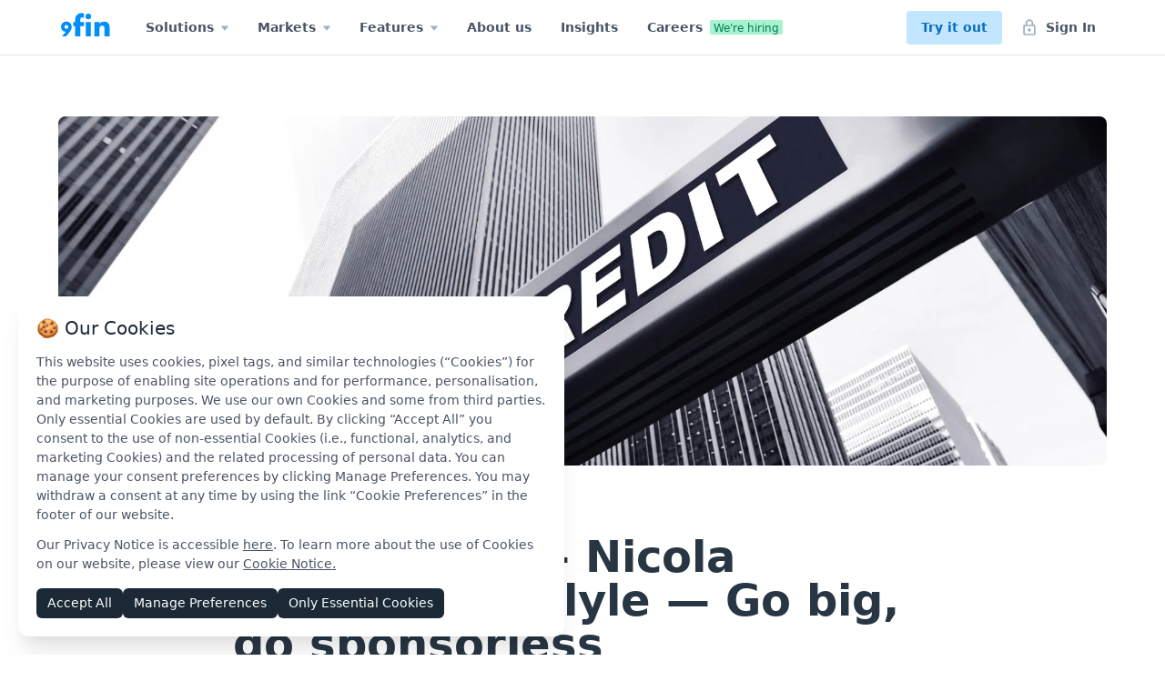

--- FILE ---
content_type: text/html; charset=utf-8
request_url: https://9fin.com/insights/9questions--nicola-falcinelli-carlyle--go-big-go
body_size: 23688
content:
<!DOCTYPE html><html lang="en"><head><meta charSet="utf-8"/><meta name="viewport" content="width=device-width"/><meta name="twitter:card" content="summary_large_image"/><meta name="twitter:site" content="@9finHQ"/><meta name="twitter:creator" content="@9finHQ"/><meta property="og:locale" content="en_GB"/><meta property="og:site_name" content="9fin"/><title>9Questions — Nicola Falcinelli, Carlyle — Go big, go sponsorless</title><meta name="robots" content="index,follow"/><meta name="googlebot" content="index,follow"/><meta name="description" content="9fin 9Question titled &quot;9Questions — Nicola Falcinelli, Carlyle — Go big, go sponsorless&quot;."/><meta property="og:title" content="9Questions — Nicola Falcinelli, Carlyle — Go big, go sponsorless"/><meta property="og:description" content="9Question"/><meta property="og:url" content="https://9fin.com/insights/9questions--nicola-falcinelli-carlyle--go-big-go"/><meta property="og:type" content="article"/><meta property="article:published_time" content="2023-07-25T23:00:00+0000"/><meta property="article:author"/><meta property="article:author" content="https://twitter.com/9finHQ"/><meta property="article:section" content="9Question"/><meta property="article:tag" content="9Question"/><meta property="article:tag" content="Leveraged Finance"/><meta property="og:image" content="https://images.prismic.io/9fin-landing/827d69f1-3c7c-43b2-9a04-81bf4868201d_9questions-go-sponsorless.png?auto=compress,format"/><meta property="og:image:alt" content="Article cover image"/><meta property="og:image:width" content="2200"/><meta property="og:image:height" content="800"/><script type="application/ld+json">{"@type":"NewsArticle","@context":"https://schema.org","mainEntityOfPage":{"@type":"WebPage","@id":"https://9fin.com/insights/9questions--nicola-falcinelli-carlyle--go-big-go"},"headline":"9Questions — Nicola Falcinelli, Carlyle — Go big, go sponsorless","image":"https://images.prismic.io/9fin-landing/827d69f1-3c7c-43b2-9a04-81bf4868201d_9questions-go-sponsorless.png?auto=compress,format","datePublished":"2023-07-25T23:00:00+0000","author":[{"@type":"Person","name":"Josie Shillito"}],"publisher":{"@type":"NewsMediaOrganization","name":"9fin","url":"https://www.9fin.com","legalName":"9fin Limited","logo":{"@type":"ImageObject","url":"https://www.9fin.com/img/shared/logo--on-transparent@3x.png","width":{"@type":"QuantitativeValue","unitCode":"E37","value":"493"},"height":{"@type":"QuantitativeValue","unitCode":"E37","value":"240"}}},"genre":"Leveraged finance news","description":"9fin 9Question titled \"9Questions — Nicola Falcinelli, Carlyle — Go big, go sponsorless\".","isAccessibleForFree":"False","hasPart":[{"@type":"WebPageElement","isAccessibleForFree":"False","cssSelector":".paywall-1"}]}</script><meta name="robots" content="noarchive"/><meta name="next-head-count" content="27"/><link rel="apple-touch-icon" sizes="180x180" href="/apple-touch-icon.png"/><link rel="icon" type="image/png" sizes="32x32" href="/favicon-32x32.png"/><link rel="icon" type="image/png" sizes="16x16" href="/favicon-16x16.png"/><link rel="manifest" href="/site.webmanifest"/><link rel="mask-icon" href="/safari-pinned-tab.svg" color="#028ff5"/><meta name="msapplication-TileColor" content="#028ff5"/><meta name="theme-color" content="#028ff5"/><link rel="preconnect stylesheet" data-href="https://fonts.googleapis.com/css?family=Heebo:400,500,700&amp;display=swap"/><script async="" src="/checkBrowser.js"></script><link rel="preload" href="/_next/static/css/f1b95bc471110921.css" as="style"/><link rel="stylesheet" href="/_next/static/css/f1b95bc471110921.css" data-n-g=""/><noscript data-n-css=""></noscript><script defer="" nomodule="" src="/_next/static/chunks/polyfills-c67a75d1b6f99dc8.js"></script><script src="/_next/static/chunks/webpack-b8c2fd1728f1e11c.js" defer=""></script><script src="/_next/static/chunks/framework-5f4595e5518b5600.js" defer=""></script><script src="/_next/static/chunks/main-0b3873ce4679d9f9.js" defer=""></script><script src="/_next/static/chunks/pages/_app-2ee1974c65c40a3b.js" defer=""></script><script src="/_next/static/chunks/253-5271cf426266ecc4.js" defer=""></script><script src="/_next/static/chunks/675-1bc87af5a01f85e3.js" defer=""></script><script src="/_next/static/chunks/900-3ca838f85072050e.js" defer=""></script><script src="/_next/static/chunks/142-de0941495743b4f7.js" defer=""></script><script src="/_next/static/chunks/962-eeae86e9ca533443.js" defer=""></script><script src="/_next/static/chunks/pages/insights/%5Bpost%5D-4cdc39dab9476fb1.js" defer=""></script><script src="/_next/static/zJqTQpuOFVCuYoS5m8gh7/_buildManifest.js" defer=""></script><script src="/_next/static/zJqTQpuOFVCuYoS5m8gh7/_ssgManifest.js" defer=""></script></head><body><noscript><iframe src="https://www.googletagmanager.com/ns.html?id=GTM-P9MKW92"
                height="0" width="0" style="display:none;visibility:hidden"></iframe></noscript><div id="__next" data-reactroot=""><div class="fade-in-up z-[60] fixed inset-0 flex p-3 overflow-y-auto md:p-5 pointer-events-none" data-testid="CookieConsent"><div class="max-w-[600px] self-end bg-white rounded-xl shadow-xl pointer-events-auto"><div data-testid="PreferenceFormSimple" class="p-5 text-sm"><div class="text-gray-700"><h3 class="text-gray-900 text-xl">🍪 Our Cookies</h3><p class="mt-3">This website uses cookies, pixel tags, and similar technologies (“Cookies”) for the purpose of enabling site operations and for performance, personalisation, and marketing purposes. We use our own Cookies and some from third parties. Only essential Cookies are used by default. By clicking “Accept All” you consent to the use of non-essential Cookies (i.e., functional, analytics, and marketing Cookies) and the related processing of personal data. You can manage your consent preferences by clicking Manage Preferences. You may withdraw a consent at any time by using the link “Cookie Preferences” in the footer of our website.</p><p class="mt-3">Our Privacy Notice is accessible<!-- --> <a class="underline" href="/privacy">here</a>. To learn more about the use of Cookies on our website, please view our<!-- --> <a class="underline" href="/cookies">Cookie Notice.</a></p></div><div class="flex flex-wrap gap-2 mt-4"><button type="button" class="px-3 py-1.5 hover:text-gray-400 text-white font-medium bg-gray-900 rounded-md">Accept All</button><button type="button" class="px-3 py-1.5 hover:text-gray-400 text-white font-medium bg-gray-900 rounded-md lg:mt-0">Manage Preferences</button><button type="button" class="px-3 py-1.5 hover:text-gray-400 text-white font-medium bg-gray-900 rounded-md lg:mt-0">Only Essential Cookies</button></div></div></div></div><div data-testid="Navbar" class="z-50 top-0 w-full lg:fixed"><nav class="pl-4 w-full bg-white border-b border-gray-300 sm:pl-0"><div class="container flex flex-row-reverse justify-between mx-auto text-sm lg:flex-row"><button type="button" class="group flex items-center ml-8 px-3 py-2  font-semibold tracking-wide  rounded focus:outline-none uppercase lg:hidden sm:flex-row sm:ml-0  sm:tracking-normal sm:capitalize bg-white text-gray-500 hover:bg-gray-100 focus:bg-gray-100 hover:text-gray-600 focus:text-gray-600"><p class="mr-2 font-semibold tracking-wide uppercase lg:ml-2 sm:tracking-normal lg:capitalize group-hover:text-blue-700 group-focus:text-blue-700 text-gray-700 lg:text-gray-700">Menu</p><svg data-testid="IconHamburger" width="20" height="20" xmlns="http://www.w3.org/2000/svg" viewBox="0 0 24 24" aria-hidden="true" focusable="false"><defs><path id="a" d="M0 0h24v24H0z"></path><path d="M4.001 5H20a1.001 1.001 0 0 1 0 2.003H4a1.001 1.001 0 1 1 0-2.003zM3 12.024c0-.553.448-1.001 1.001-1.001H20a1.001 1.001 0 0 1 0 2.003H4A1.001 1.001 0 0 1 3 12.023zm0 5.975c0-.553.448-1.002 1.001-1.002H20a1.001 1.001 0 1 1 0 2.003H4A1.001 1.001 0 0 1 3 17.999z" id="b"></path></defs><g fill="none" fill-rule="evenodd"><mask id="c" fill="#fff"><use xlink:href="#b"></use></mask><g mask="url(#c)" fill="currentColor"><path d="M0 0h24v24H0z"></path></g></g></svg></button><ul class="flex items-center justify-start"><li><a class="hover:text-blue-400 focus:text-blue-400 text-blue-500" href="/"><svg data-testid="IconLogo9fin" width="60" height="60" xmlns="http://www.w3.org/2000/svg" viewBox="0 0 24 24" aria-labelledby="9fin Logo" aria-hidden="true" focusable="false"><path d="M5.9 11.93c0 .41-.1.8-.28 1.2-.17.32-.45.75-.87 1.26l-1.33 1.64H1.64L3.28 14a2.59 2.59 0 0 1-1.4-.57 1.87 1.87 0 0 1-.64-1.5c0-.75.23-1.35.69-1.8.43-.42.99-.63 1.66-.63.65 0 1.2.21 1.63.64.45.45.68 1.04.68 1.78zm-1.51-.1a.8.8 0 0 0-.25-.58.8.8 0 0 0-.58-.25.8.8 0 0 0-.58.25.8.8 0 0 0-.25.58c0 .22.09.42.25.58a.8.8 0 0 0 .58.25.8.8 0 0 0 .58-.25.8.8 0 0 0 .25-.58zm6.87-.33H9.68V16H7.44v-4.5h-.8V9.66h.8v-.84c0-.94.23-1.66.7-2.16a2.8 2.8 0 0 1 2.13-.95c.33 0 .66.08.99.23V7.9a1.7 1.7 0 0 0-.79-.25c-.3 0-.53.11-.67.35-.08.13-.12.45-.12.97v.69h1.58v1.84zm3.21-4.28c0 .35-.12.65-.36.9-.25.24-.55.36-.9.36a1.2 1.2 0 0 1-.9-.37 1.23 1.23 0 0 1-.36-.9c0-.35.12-.64.36-.89.25-.24.55-.36.9-.36s.65.12.9.36c.24.25.36.54.36.9zM14.33 16h-2.24V9.66h2.24V16zm8.23 0h-2.24v-3.21c0-.56-.07-.93-.2-1.12-.18-.27-.46-.4-.84-.4-.34 0-.63.12-.86.35-.2.2-.31.54-.31.98V16h-2.24V9.66h2.24v.8c.26-.3.5-.52.72-.64.35-.2.8-.3 1.33-.3.68 0 1.24.18 1.67.55.48.42.73 1.05.73 1.89V16z" fill="currentColor" fill-rule="evenodd"></path></svg></a></li><li class="relative hidden lg:block md:ml-6 false"><button type="button" data-testid="PopoverButton--Solutions" class="flex items-baseline px-3 py-2 text-gray-500 bg-white hover:bg-gray-100 focus:bg-gray-100 hover:text-gray-500 focus:text-gray-500 focus:outline-black bg-white group rounded focus:outline-none "><span class="sr-only">Open <!-- -->Solutions<!-- --> menu</span><p class="mr-2  font-semibold group-hover:text-blue-800 text-gray-700 group-focus:text-blue-800">Solutions</p><svg data-testid="IconCaretDown" width="8" height="8" xmlns="http://www.w3.org/2000/svg" viewBox="0 0 1030 638" aria-hidden="true" focusable="false"><path fill="currentColor" d="M1017 68L541 626q-11 12-26 12t-26-12L13 68Q-3 49 6 24.5T39 0h952q24 0 33 24.5t-7 43.5z" fill-rule="evenodd"></path></svg></button></li><li class="relative hidden ml-2 lg:block false"><button type="button" data-testid="PopoverButton--Markets" class="flex items-baseline px-3 py-2 text-gray-500 bg-white hover:bg-gray-100 focus:bg-gray-100 hover:text-gray-500 focus:text-gray-500 focus:outline-black bg-white group rounded focus:outline-none "><span class="sr-only">Open <!-- -->Markets<!-- --> menu</span><p class="mr-2  font-semibold group-hover:text-blue-800 text-gray-700 group-focus:text-blue-800">Markets</p><svg data-testid="IconCaretDown" width="8" height="8" xmlns="http://www.w3.org/2000/svg" viewBox="0 0 1030 638" aria-hidden="true" focusable="false"><path fill="currentColor" d="M1017 68L541 626q-11 12-26 12t-26-12L13 68Q-3 49 6 24.5T39 0h952q24 0 33 24.5t-7 43.5z" fill-rule="evenodd"></path></svg></button></li><li class="relative hidden ml-2 lg:block false"><button type="button" data-testid="PopoverButton--Features" class="flex items-baseline px-3 py-2 text-gray-500 bg-white hover:bg-gray-100 focus:bg-gray-100 hover:text-gray-500 focus:text-gray-500 focus:outline-black bg-white group rounded focus:outline-none "><span class="sr-only">Open <!-- -->Features<!-- --> menu</span><p class="mr-2  font-semibold group-hover:text-blue-800 text-gray-700 group-focus:text-blue-800">Features</p><svg data-testid="IconCaretDown" width="8" height="8" xmlns="http://www.w3.org/2000/svg" viewBox="0 0 1030 638" aria-hidden="true" focusable="false"><path fill="currentColor" d="M1017 68L541 626q-11 12-26 12t-26-12L13 68Q-3 49 6 24.5T39 0h952q24 0 33 24.5t-7 43.5z" fill-rule="evenodd"></path></svg></button></li><li class="hidden ml-2 lg:inline"><a class="px-3 py-2 font-semibold rounded focus:outline-none text-gray-700 bg-white hover:bg-blue-100 focus:bg-blue-100 hover:text-blue-800 " href="/about">About us</a></li><li class="hidden ml-2 lg:inline"><a class="group flex items-center px-3 py-2 font-semibold rounded focus:outline-none text-gray-700 bg-white hover:bg-blue-100 focus:bg-blue-100 hover:text-blue-800 " href="/insights">Insights</a></li><li class="hidden ml-2 lg:inline"><a target="_blank" rel="noreferrer noopener" href="https://9fin.notion.site/Careers-at-9fin-7816c57be574418daea2b9f55355034c" class="group md:flex items-center justify-center px-3 py-2 font-semibold rounded focus:outline-none text-gray-700 bg-white hover:bg-blue-100 focus:bg-blue-100 hover:text-blue-800 ">Careers<span class="hidden ml-2 px-1 h-4 bg-green-200 text-green-700 text-xs font-medium rounded-sm lg:inline-block">We&#x27;re hiring</span></a></li></ul><ul class="flex items-center justify-end"><li class="hidden lg:block"><a class="block px-4 py-2 font-semibold rounded bg-blue-200 text-blue-700 hover:bg-blue-300 hover:text-blue-800 focus:bg-blue-300 focus:text-blue-800" href="/sign-up">Try it out</a></li><li class="sm:ml-2"><a href="/login" target="_top" class="group flex flex-row-reverse items-center px-3 py-2  rounded focus:outline-none sm:flex-row text-gray-500 bg-white hover:text-blue-500 hover:bg-blue-100 focus:text-blue-500 focus:bg-blue-100"><svg data-testid="IconPadlock" width="20" height="20" xmlns="http://www.w3.org/2000/svg" viewBox="0 0 20 20" aria-hidden="true" focusable="false"><path d="M15 7.2h-.8V5.5a4.2 4.2 0 00-8.4 0v1.7H5c-1 0-1.7.7-1.7 1.6v8.4c0 .9.8 1.6 1.7 1.6h10c1 0 1.7-.7 1.7-1.6V8.8c0-.9-.8-1.6-1.7-1.6zM7.5 5.5a2.5 2.5 0 115 0v1.7h-5V5.5zM15 17.2H5V8.8h10v8.4zm-5-2.5c1 0 1.7-.8 1.7-1.7 0-1-.8-1.7-1.7-1.7-1 0-1.7.8-1.7 1.7 0 1 .8 1.7 1.7 1.7z" fill="currentColor"></path></svg><p class="mr-2  font-semibold tracking-wide uppercase sm:ml-2 sm:mr-0  sm:tracking-normal lg:capitalize
                group-hover:text-blue-700 group-focus:text-blue-700 text-gray-700
                ">Sign in</p></a></li></ul></div></nav></div><main class="pt-30 lg:pt-32"><div class="container"><div class="relative pt-32 w-full h-64 object-cover object-center overflow-hidden sm:rounded-lg md:h-80 lg:h-96"><span style="box-sizing:border-box;display:block;overflow:hidden;width:initial;height:initial;background:none;opacity:1;border:0;margin:0;padding:0;position:absolute;top:0;left:0;bottom:0;right:0"><img alt="9Questions — Nicola Falcinelli, Carlyle — Go big, go sponsorless" src="[data-uri]" decoding="async" data-nimg="fill" class="w-full h-full object-cover object-center" style="position:absolute;top:0;left:0;bottom:0;right:0;box-sizing:border-box;padding:0;border:none;margin:auto;display:block;width:0;height:0;min-width:100%;max-width:100%;min-height:100%;max-height:100%;background-size:cover;background-position:0% 0%;filter:blur(20px);background-image:url(&quot;https://images.prismic.io/9fin-landing/827d69f1-3c7c-43b2-9a04-81bf4868201d_9questions-go-sponsorless.png?auto=compress,format&amp;blur=20&amp;h=10&quot;)"/><noscript><img alt="9Questions — Nicola Falcinelli, Carlyle — Go big, go sponsorless" sizes="100vw" srcSet="/_next/image?url=https%3A%2F%2Fimages.prismic.io%2F9fin-landing%2F827d69f1-3c7c-43b2-9a04-81bf4868201d_9questions-go-sponsorless.png%3Fauto%3Dcompress%2Cformat&amp;w=640&amp;q=75 640w, /_next/image?url=https%3A%2F%2Fimages.prismic.io%2F9fin-landing%2F827d69f1-3c7c-43b2-9a04-81bf4868201d_9questions-go-sponsorless.png%3Fauto%3Dcompress%2Cformat&amp;w=750&amp;q=75 750w, /_next/image?url=https%3A%2F%2Fimages.prismic.io%2F9fin-landing%2F827d69f1-3c7c-43b2-9a04-81bf4868201d_9questions-go-sponsorless.png%3Fauto%3Dcompress%2Cformat&amp;w=828&amp;q=75 828w, /_next/image?url=https%3A%2F%2Fimages.prismic.io%2F9fin-landing%2F827d69f1-3c7c-43b2-9a04-81bf4868201d_9questions-go-sponsorless.png%3Fauto%3Dcompress%2Cformat&amp;w=1080&amp;q=75 1080w, /_next/image?url=https%3A%2F%2Fimages.prismic.io%2F9fin-landing%2F827d69f1-3c7c-43b2-9a04-81bf4868201d_9questions-go-sponsorless.png%3Fauto%3Dcompress%2Cformat&amp;w=1200&amp;q=75 1200w, /_next/image?url=https%3A%2F%2Fimages.prismic.io%2F9fin-landing%2F827d69f1-3c7c-43b2-9a04-81bf4868201d_9questions-go-sponsorless.png%3Fauto%3Dcompress%2Cformat&amp;w=1920&amp;q=75 1920w, /_next/image?url=https%3A%2F%2Fimages.prismic.io%2F9fin-landing%2F827d69f1-3c7c-43b2-9a04-81bf4868201d_9questions-go-sponsorless.png%3Fauto%3Dcompress%2Cformat&amp;w=2048&amp;q=75 2048w, /_next/image?url=https%3A%2F%2Fimages.prismic.io%2F9fin-landing%2F827d69f1-3c7c-43b2-9a04-81bf4868201d_9questions-go-sponsorless.png%3Fauto%3Dcompress%2Cformat&amp;w=3840&amp;q=75 3840w" src="/_next/image?url=https%3A%2F%2Fimages.prismic.io%2F9fin-landing%2F827d69f1-3c7c-43b2-9a04-81bf4868201d_9questions-go-sponsorless.png%3Fauto%3Dcompress%2Cformat&amp;w=3840&amp;q=75" decoding="async" data-nimg="fill" style="position:absolute;top:0;left:0;bottom:0;right:0;box-sizing:border-box;padding:0;border:none;margin:auto;display:block;width:0;height:0;min-width:100%;max-width:100%;min-height:100%;max-height:100%" class="w-full h-full object-cover object-center" loading="lazy"/></noscript></span></div></div><div class="container flex flex-wrap mt-10"><div data-testid="SocialShare" class="flex items-center justify-end mx-4 w-full text-gray-500 md:flex-col md:items-start md:justify-start md:mx-0 md:w-2/12"><p class="mr-3 text-sm md:mr-0">Share</p><a class="mr-3 w-6 hover:text-blue-500 focus:text-blue-500 focus:outline-black md:mr-0 md:mt-4" target="_blank" rel="noopener noreferrer" href="https://www.linkedin.com/sharing/share-offsite/?url=https://9fin.com/insights/9questions--nicola-falcinelli-carlyle--go-big-go" aria-label="Share this article on LinkedIn"><svg data-testid="IconLinkedIn" width="24" height="24" viewBox="0 0 24 24" xmlns="http://www.w3.org/2000/svg" aria-hidden="true" focusable="false"><path d="M18.337 18.337h-2.67V14.16c0-.99-.014-2.273-1.387-2.273-1.387 0-1.598 1.08-1.598 2.205v4.245h-2.67V9.75h2.566v1.17h.03a2.813 2.813 0 012.527-1.387c2.7 0 3.202 1.777 3.202 4.095v4.71zM7.005 8.573a1.545 1.545 0 110-3.09 1.545 1.545 0 010 3.09zm1.335 9.764H5.67V9.75h2.67v8.587zM19.665 3H4.335C3.6 3 3 3.578 3 4.298v15.405C3 20.422 3.6 21 4.327 21h15.338C20.4 21 21 20.422 21 19.703V4.298C21 3.577 20.4 3 19.665 3z" fill="currentColor"></path></svg></a><a class="mr-3 w-6 hover:text-blue-500 focus:text-blue-500 focus:outline-black md:mr-0 md:mt-4" target="_blank" rel="noopener noreferrer" href="http://twitter.com/share?text=Check%20out%20this%20article%20on%20%239fin&amp;url=https://9fin.com/insights/9questions--nicola-falcinelli-carlyle--go-big-go" aria-label="Share this article on Twitter"><svg data-testid="IconTwitter" width="24" height="24" viewBox="0 0 24 24" xmlns="http://www.w3.org/2000/svg" aria-hidden="true" focusable="false"><path d="M22 6l-2.4.6c.8-.5 1.5-1.3 1.8-2.3-.8.5-1.7.9-2.6 1a4.2 4.2 0 00-3-1.3 4.2 4.2 0 00-4 5 11.7 11.7 0 01-8.5-4.2 4.2 4.2 0 001.3 5.4c-.7 0-1.3 0-2-.4a4.2 4.2 0 003.5 4c-.6.2-1.2.2-1.8 0a4.2 4.2 0 003.8 3c-1.7 1.3-4 2-6.1 1.7a11.7 11.7 0 0018-9.8V8c.8-.5 1.5-1.2 2-2z" fill="currentColor"></path></svg></a><button type="button" class="focus-visible:ring-teal-500 group relative flex w-6 hover:text-blue-500 focus:text-blue-500 focus:outline-black sm:items-center sm:justify-center md:mt-4" aria-label="Copy a link to this article"><svg data-testid="IconLink" width="24" height="24" xmlns="http://www.w3.org/2000/svg" viewBox="0 0 24 24" aria-hidden="true" focusable="false"><path d="M8.465 20.535A5 5 0 014.929 12l2.122-2.122 1.414 1.414-2.121 2.121a3.0003 3.0003 0 004.2429 4.243l2.121-2.121 1.414 1.415-2.121 2.121a4.9685 4.9685 0 01-3.536 1.464zm.707-4.293l-1.414-1.414 7.0709-7.071 1.414 1.414-7.07 7.07-.001.001zm7.7789-2.121l-1.415-1.414 2.121-2.121a3 3 0 10-4.242-4.243l-2.122 2.121-1.414-1.414 2.122-2.122c1.9551-1.938 5.109-1.9311 7.0556.0155 1.9465 1.9465 1.9535 5.1004.0154 7.0555l-2.121 2.121v.001z" fill="currentColor"></path></svg></button></div><div class="mx-4 w-full md:mx-0 md:w-8/12"><a class="px-2 py-0.5 text-sm rounded text-blue-600 bg-blue-100 hover:text-blue-700 hover:bg-blue-200 focus:text-blue-700 focus:bg-blue-200" href="/insights/categories/9Question">9Question</a><h1 class="mt-2 text-gray-800 text-3xl font-bold leading-none md:mt-3 md:text-4xl lg:text-5xl">9Questions — Nicola Falcinelli, Carlyle — Go big, go sponsorless</h1><div class="flex flex-wrap items-center mt-2 md:mt-3 lg:mt-5"><div class="flex mb-1 mr-3 overflow-hidden -space-x-2"><div class="relative w-6 h-6 rounded-full shadow-inner overflow-hidden ring-2 ring-white sm:w-8 sm:h-8 lg:w-10 lg:h-10"><span style="box-sizing:border-box;display:inline-block;overflow:hidden;width:initial;height:initial;background:none;opacity:1;border:0;margin:0;padding:0;position:relative;max-width:100%"><span style="box-sizing:border-box;display:block;width:initial;height:initial;background:none;opacity:1;border:0;margin:0;padding:0;max-width:100%"><img style="display:block;max-width:100%;width:initial;height:initial;background:none;opacity:1;border:0;margin:0;padding:0" alt="" aria-hidden="true" src="data:image/svg+xml,%3csvg%20xmlns=%27http://www.w3.org/2000/svg%27%20version=%271.1%27%20width=%272160%27%20height=%272160%27/%3e"/></span><img alt="Josie Shillito&#x27;s avatar" src="[data-uri]" decoding="async" data-nimg="intrinsic" class="w-full h-full" style="position:absolute;top:0;left:0;bottom:0;right:0;box-sizing:border-box;padding:0;border:none;margin:auto;display:block;width:0;height:0;min-width:100%;max-width:100%;min-height:100%;max-height:100%;background-size:cover;background-position:0% 0%;filter:blur(20px);background-image:url(&quot;https://images.prismic.io/9fin-landing/eb0ca6ce-b407-4fff-a1e3-d1c1e8edce05_Josie.jpg?auto=compress,format&amp;blur=20&amp;h=10&quot;)"/><noscript><img alt="Josie Shillito&#x27;s avatar" srcSet="/_next/image?url=https%3A%2F%2Fimages.prismic.io%2F9fin-landing%2Feb0ca6ce-b407-4fff-a1e3-d1c1e8edce05_Josie.jpg%3Fauto%3Dcompress%2Cformat&amp;w=3840&amp;q=75 1x" src="/_next/image?url=https%3A%2F%2Fimages.prismic.io%2F9fin-landing%2Feb0ca6ce-b407-4fff-a1e3-d1c1e8edce05_Josie.jpg%3Fauto%3Dcompress%2Cformat&amp;w=3840&amp;q=75" decoding="async" data-nimg="intrinsic" style="position:absolute;top:0;left:0;bottom:0;right:0;box-sizing:border-box;padding:0;border:none;margin:auto;display:block;width:0;height:0;min-width:100%;max-width:100%;min-height:100%;max-height:100%" class="w-full h-full" loading="lazy"/></noscript></span></div></div><div class="flex flex-col"><ol class="flex flex-wrap items-center"><li><cite class="text-gray-700 text-sm not-italic font-medium lg:text-base">Josie Shillito</cite></li></ol><div class="leading-tight text-sm lg:text-base"><time dateTime="2023-07-25T23:00:00+0000" class="text-gray-600">25 July 2023</time><span class="px-1 text-gray-400 md:px-2">•</span><span class="text-gray-500">4<!-- --> min read</span></div></div></div><div><div class=""><div class="RichText" data-testid="SliceText"><p><em>9Questions is our Q&amp;A series featuring key decision-makers in the corporate credit markets — get in touch if you know who we should be talking to!</em></p><p>In the private credit world, credit opportunities usually focus on relatively smaller transactions. Not for Carlyle, which commits tickets upwards of €100m within its credit opportunities strategy. Nicola Falcinelli, deputy head of European private credit at Carlyle, talks 9fin’s Josie Shillito through it.</p></div></div><div data-testid="Paywall" class="relative -mt-1 -mx-2"><svg class="absolute z-10 -top-24 w-full" fill="none" xmlns="http://www.w3.org/2000/svg"><path fill="url(#paint0_linear)" d="M0 0h800v96H0z"></path><defs><linearGradient id="paint0_linear" x1="400" x2="400" y1="0" y2="100" gradientUnits="userSpaceOnUse"><stop stop-color="white" stop-opacity="0"></stop><stop offset="1" stop-color="white"></stop></linearGradient></defs></svg><form class="mx-auto p-8 pb-6 w-full bg-gradient-to-br rounded-lg from-gray-900 to-blue-900"><h6 class="pb-3 text-white text-2xl font-medium leading-tight sm:pb-1">Read all our public content for free</h6><label class="text-gray-500 leading-tight md:text-lg" for="email">Sign up for our newsletter to read this article now</label><div class="flex flex-col flex-wrap mt-4 w-full max-w-2xl md:flex-row md:mt-6"><input type="email" class="flex-grow px-3 py-2 bg-white rounded focus:outline-white" placeholder="m.milken@drexel.com" id="email" required=""/><button data-testid="Paywall--submit" class="mt-4 px-4 py-2 rounded focus:outline-white md:ml-5 md:mt-0 flex flex-wrap items-center justify-center text-white hover:bg-blue-500 bg-blue-600 font-bold" type="submit">Read this article now</button></div><p class="mt-4 text-gray-500 text-xs italic leading-tight md:mt-2">We won&#x27;t spam. You can unsubscribe at any time.</p></form></div></div></div></div><div class="mt-8 py-10 w-full bg-gray-100 lg:mt-12"><div class="container px-4 lg:px-6 xl:px-16"><h4 class="text-center text-gray-600 text-sm font-medium tracking-wide uppercase sm:text-left">Recently Published</h4><div class="flex flex-wrap justify-between mt-6 w-full sm:mt-4"><div class="sm:even:pl-4 sm:odd:pr-4 md:even:pl-0 md:odd:pr-0 lg:first:pl-0 lg:even:pl-6 flex justify-center first:mt-0 mt-8 w-full sm:block sm:mb-8 sm:mt-0 sm:w-1/2 md:pl-0 md:pr-0 lg:mb-0 lg:pl-6 lg:w-1/4"><article data-testid="PostLink" class="flex group max-w-xs flex-col flex-wrap items-center sm:flex-row w-full"><a class="overflow-hidden relative w-full h-24 md:h-32 rounded-md" href="/insights/webinar-replay-covenants-series-part-4-asset-sale-covenant"><span style="box-sizing:border-box;display:block;overflow:hidden;width:initial;height:initial;background:none;opacity:1;border:0;margin:0;padding:0;position:absolute;top:0;left:0;bottom:0;right:0"><img alt="Webinar replay — Covenants series Part 4 — Where did the crown jewels go? — The asset sale covenant" src="[data-uri]" decoding="async" data-nimg="fill" class="w-full h-full object-cover object-center transform group-hover:scale-105 transition duration-500 ease-out" style="position:absolute;top:0;left:0;bottom:0;right:0;box-sizing:border-box;padding:0;border:none;margin:auto;display:block;width:0;height:0;min-width:100%;max-width:100%;min-height:100%;max-height:100%;background-size:cover;background-position:0% 0%;filter:blur(20px);background-image:url(&quot;https://images.prismic.io/9fin-landing/aSBTwWGnmrmGqHDg_Part4-Wheredidthecrownjewelsgo-InsightsBanner-.png?auto=format,compress&amp;blur=20&amp;h=10&quot;)"/><noscript><img alt="Webinar replay — Covenants series Part 4 — Where did the crown jewels go? — The asset sale covenant" sizes="100vw" srcSet="/_next/image?url=https%3A%2F%2Fimages.prismic.io%2F9fin-landing%2FaSBTwWGnmrmGqHDg_Part4-Wheredidthecrownjewelsgo-InsightsBanner-.png%3Fauto%3Dformat%2Ccompress&amp;w=640&amp;q=75 640w, /_next/image?url=https%3A%2F%2Fimages.prismic.io%2F9fin-landing%2FaSBTwWGnmrmGqHDg_Part4-Wheredidthecrownjewelsgo-InsightsBanner-.png%3Fauto%3Dformat%2Ccompress&amp;w=750&amp;q=75 750w, /_next/image?url=https%3A%2F%2Fimages.prismic.io%2F9fin-landing%2FaSBTwWGnmrmGqHDg_Part4-Wheredidthecrownjewelsgo-InsightsBanner-.png%3Fauto%3Dformat%2Ccompress&amp;w=828&amp;q=75 828w, /_next/image?url=https%3A%2F%2Fimages.prismic.io%2F9fin-landing%2FaSBTwWGnmrmGqHDg_Part4-Wheredidthecrownjewelsgo-InsightsBanner-.png%3Fauto%3Dformat%2Ccompress&amp;w=1080&amp;q=75 1080w, /_next/image?url=https%3A%2F%2Fimages.prismic.io%2F9fin-landing%2FaSBTwWGnmrmGqHDg_Part4-Wheredidthecrownjewelsgo-InsightsBanner-.png%3Fauto%3Dformat%2Ccompress&amp;w=1200&amp;q=75 1200w, /_next/image?url=https%3A%2F%2Fimages.prismic.io%2F9fin-landing%2FaSBTwWGnmrmGqHDg_Part4-Wheredidthecrownjewelsgo-InsightsBanner-.png%3Fauto%3Dformat%2Ccompress&amp;w=1920&amp;q=75 1920w, /_next/image?url=https%3A%2F%2Fimages.prismic.io%2F9fin-landing%2FaSBTwWGnmrmGqHDg_Part4-Wheredidthecrownjewelsgo-InsightsBanner-.png%3Fauto%3Dformat%2Ccompress&amp;w=2048&amp;q=75 2048w, /_next/image?url=https%3A%2F%2Fimages.prismic.io%2F9fin-landing%2FaSBTwWGnmrmGqHDg_Part4-Wheredidthecrownjewelsgo-InsightsBanner-.png%3Fauto%3Dformat%2Ccompress&amp;w=3840&amp;q=75 3840w" src="/_next/image?url=https%3A%2F%2Fimages.prismic.io%2F9fin-landing%2FaSBTwWGnmrmGqHDg_Part4-Wheredidthecrownjewelsgo-InsightsBanner-.png%3Fauto%3Dformat%2Ccompress&amp;w=3840&amp;q=75" decoding="async" data-nimg="fill" style="position:absolute;top:0;left:0;bottom:0;right:0;box-sizing:border-box;padding:0;border:none;margin:auto;display:block;width:0;height:0;min-width:100%;max-width:100%;min-height:100%;max-height:100%" class="w-full h-full object-cover object-center transform group-hover:scale-105 transition duration-500 ease-out" loading="lazy"/></noscript></span></a><div class="w-full pt-3"><a class="px-2 py-0.5 text-sm rounded text-blue-600 bg-blue-100 hover:text-blue-700 hover:bg-blue-200 focus:text-blue-700 focus:bg-blue-200" href="/insights/categories/Webinars%20and%20Podcast">Webinars and Podcast</a><a class="group-hover:text-blue-800 text-gray-800" href="/insights/webinar-replay-covenants-series-part-4-asset-sale-covenant"><h1 class="leading-none font-medium text-xl mt-2 mb-1">Webinar replay — Covenants series Part 4 — Where did the crown jewels go? — The asset sale covenant</h1></a><div class="leading-tight text-xs md:text-sm"><time dateTime="2025-11-21T11:56:00+0000" class="text-gray-600">21 November 2025</time><span class="px-1 text-gray-400 md:px-2">•</span><span class="text-gray-500">2<!-- --> min read</span></div></div></article></div><div class="sm:even:pl-4 sm:odd:pr-4 md:even:pl-0 md:odd:pr-0 lg:first:pl-0 lg:even:pl-6 flex justify-center first:mt-0 mt-8 w-full sm:block sm:mb-8 sm:mt-0 sm:w-1/2 md:pl-0 md:pr-0 lg:mb-0 lg:pl-6 lg:w-1/4"><article data-testid="PostLink" class="flex group max-w-xs flex-col flex-wrap items-center sm:flex-row w-full"><a class="overflow-hidden relative w-full h-24 md:h-32 rounded-md" href="/insights/excess-spread-bonds-away-doubling-danube"><span style="box-sizing:border-box;display:block;overflow:hidden;width:initial;height:initial;background:none;opacity:1;border:0;margin:0;padding:0;position:absolute;top:0;left:0;bottom:0;right:0"><img alt="Excess Spread — Bonds away, doubling Danube" src="[data-uri]" decoding="async" data-nimg="fill" class="w-full h-full object-cover object-center transform group-hover:scale-105 transition duration-500 ease-out" style="position:absolute;top:0;left:0;bottom:0;right:0;box-sizing:border-box;padding:0;border:none;margin:auto;display:block;width:0;height:0;min-width:100%;max-width:100%;min-height:100%;max-height:100%;background-size:cover;background-position:0% 0%;filter:blur(20px);background-image:url(&quot;https://images.prismic.io/9fin-landing/aSBNpmGnmrmGqHAG_9fin-excess-spread-bonds-away-doubling-danube.png?auto=format,compress&amp;blur=20&amp;h=10&quot;)"/><noscript><img alt="Excess Spread — Bonds away, doubling Danube" sizes="100vw" srcSet="/_next/image?url=https%3A%2F%2Fimages.prismic.io%2F9fin-landing%2FaSBNpmGnmrmGqHAG_9fin-excess-spread-bonds-away-doubling-danube.png%3Fauto%3Dformat%2Ccompress&amp;w=640&amp;q=75 640w, /_next/image?url=https%3A%2F%2Fimages.prismic.io%2F9fin-landing%2FaSBNpmGnmrmGqHAG_9fin-excess-spread-bonds-away-doubling-danube.png%3Fauto%3Dformat%2Ccompress&amp;w=750&amp;q=75 750w, /_next/image?url=https%3A%2F%2Fimages.prismic.io%2F9fin-landing%2FaSBNpmGnmrmGqHAG_9fin-excess-spread-bonds-away-doubling-danube.png%3Fauto%3Dformat%2Ccompress&amp;w=828&amp;q=75 828w, /_next/image?url=https%3A%2F%2Fimages.prismic.io%2F9fin-landing%2FaSBNpmGnmrmGqHAG_9fin-excess-spread-bonds-away-doubling-danube.png%3Fauto%3Dformat%2Ccompress&amp;w=1080&amp;q=75 1080w, /_next/image?url=https%3A%2F%2Fimages.prismic.io%2F9fin-landing%2FaSBNpmGnmrmGqHAG_9fin-excess-spread-bonds-away-doubling-danube.png%3Fauto%3Dformat%2Ccompress&amp;w=1200&amp;q=75 1200w, /_next/image?url=https%3A%2F%2Fimages.prismic.io%2F9fin-landing%2FaSBNpmGnmrmGqHAG_9fin-excess-spread-bonds-away-doubling-danube.png%3Fauto%3Dformat%2Ccompress&amp;w=1920&amp;q=75 1920w, /_next/image?url=https%3A%2F%2Fimages.prismic.io%2F9fin-landing%2FaSBNpmGnmrmGqHAG_9fin-excess-spread-bonds-away-doubling-danube.png%3Fauto%3Dformat%2Ccompress&amp;w=2048&amp;q=75 2048w, /_next/image?url=https%3A%2F%2Fimages.prismic.io%2F9fin-landing%2FaSBNpmGnmrmGqHAG_9fin-excess-spread-bonds-away-doubling-danube.png%3Fauto%3Dformat%2Ccompress&amp;w=3840&amp;q=75 3840w" src="/_next/image?url=https%3A%2F%2Fimages.prismic.io%2F9fin-landing%2FaSBNpmGnmrmGqHAG_9fin-excess-spread-bonds-away-doubling-danube.png%3Fauto%3Dformat%2Ccompress&amp;w=3840&amp;q=75" decoding="async" data-nimg="fill" style="position:absolute;top:0;left:0;bottom:0;right:0;box-sizing:border-box;padding:0;border:none;margin:auto;display:block;width:0;height:0;min-width:100%;max-width:100%;min-height:100%;max-height:100%" class="w-full h-full object-cover object-center transform group-hover:scale-105 transition duration-500 ease-out" loading="lazy"/></noscript></span></a><div class="w-full pt-3"><a class="px-2 py-0.5 text-sm rounded text-blue-600 bg-blue-100 hover:text-blue-700 hover:bg-blue-200 focus:text-blue-700 focus:bg-blue-200" href="/insights/categories/Market%20Wrap">Market Wrap</a><a class="group-hover:text-blue-800 text-gray-800" href="/insights/excess-spread-bonds-away-doubling-danube"><h1 class="leading-none font-medium text-xl mt-2 mb-1">Excess Spread — Bonds away, doubling Danube</h1></a><div class="leading-tight text-xs md:text-sm"><time dateTime="2025-11-21T10:08:00+0000" class="text-gray-600">21 November 2025</time><span class="px-1 text-gray-400 md:px-2">•</span><span class="text-gray-500">8<!-- --> min read</span></div></div></article></div><div class="sm:even:pl-4 sm:odd:pr-4 md:even:pl-0 md:odd:pr-0 lg:first:pl-0 lg:even:pl-6 flex justify-center first:mt-0 mt-8 w-full sm:block sm:mb-8 sm:mt-0 sm:w-1/2 md:pl-0 md:pr-0 lg:mb-0 lg:pl-6 lg:w-1/4"><article data-testid="PostLink" class="flex group max-w-xs flex-col flex-wrap items-center sm:flex-row w-full"><a class="overflow-hidden relative w-full h-24 md:h-32 rounded-md" href="/insights/tpi-composites-ucc-oaktree"><span style="box-sizing:border-box;display:block;overflow:hidden;width:initial;height:initial;background:none;opacity:1;border:0;margin:0;padding:0;position:absolute;top:0;left:0;bottom:0;right:0"><img alt="TPI Composites seeks to intervene in UCC suit while Oaktree defends uptier transaction" src="[data-uri]" decoding="async" data-nimg="fill" class="w-full h-full object-cover object-center transform group-hover:scale-105 transition duration-500 ease-out" style="position:absolute;top:0;left:0;bottom:0;right:0;box-sizing:border-box;padding:0;border:none;margin:auto;display:block;width:0;height:0;min-width:100%;max-width:100%;min-height:100%;max-height:100%;background-size:cover;background-position:0% 0%;filter:blur(20px);background-image:url(&quot;https://images.prismic.io/9fin-landing/aSCB82GnmrmGqH17_9fin-tpi-composites-ucc-oaktree.png?auto=format,compress&amp;blur=20&amp;h=10&quot;)"/><noscript><img alt="TPI Composites seeks to intervene in UCC suit while Oaktree defends uptier transaction" sizes="100vw" srcSet="/_next/image?url=https%3A%2F%2Fimages.prismic.io%2F9fin-landing%2FaSCB82GnmrmGqH17_9fin-tpi-composites-ucc-oaktree.png%3Fauto%3Dformat%2Ccompress&amp;w=640&amp;q=75 640w, /_next/image?url=https%3A%2F%2Fimages.prismic.io%2F9fin-landing%2FaSCB82GnmrmGqH17_9fin-tpi-composites-ucc-oaktree.png%3Fauto%3Dformat%2Ccompress&amp;w=750&amp;q=75 750w, /_next/image?url=https%3A%2F%2Fimages.prismic.io%2F9fin-landing%2FaSCB82GnmrmGqH17_9fin-tpi-composites-ucc-oaktree.png%3Fauto%3Dformat%2Ccompress&amp;w=828&amp;q=75 828w, /_next/image?url=https%3A%2F%2Fimages.prismic.io%2F9fin-landing%2FaSCB82GnmrmGqH17_9fin-tpi-composites-ucc-oaktree.png%3Fauto%3Dformat%2Ccompress&amp;w=1080&amp;q=75 1080w, /_next/image?url=https%3A%2F%2Fimages.prismic.io%2F9fin-landing%2FaSCB82GnmrmGqH17_9fin-tpi-composites-ucc-oaktree.png%3Fauto%3Dformat%2Ccompress&amp;w=1200&amp;q=75 1200w, /_next/image?url=https%3A%2F%2Fimages.prismic.io%2F9fin-landing%2FaSCB82GnmrmGqH17_9fin-tpi-composites-ucc-oaktree.png%3Fauto%3Dformat%2Ccompress&amp;w=1920&amp;q=75 1920w, /_next/image?url=https%3A%2F%2Fimages.prismic.io%2F9fin-landing%2FaSCB82GnmrmGqH17_9fin-tpi-composites-ucc-oaktree.png%3Fauto%3Dformat%2Ccompress&amp;w=2048&amp;q=75 2048w, /_next/image?url=https%3A%2F%2Fimages.prismic.io%2F9fin-landing%2FaSCB82GnmrmGqH17_9fin-tpi-composites-ucc-oaktree.png%3Fauto%3Dformat%2Ccompress&amp;w=3840&amp;q=75 3840w" src="/_next/image?url=https%3A%2F%2Fimages.prismic.io%2F9fin-landing%2FaSCB82GnmrmGqH17_9fin-tpi-composites-ucc-oaktree.png%3Fauto%3Dformat%2Ccompress&amp;w=3840&amp;q=75" decoding="async" data-nimg="fill" style="position:absolute;top:0;left:0;bottom:0;right:0;box-sizing:border-box;padding:0;border:none;margin:auto;display:block;width:0;height:0;min-width:100%;max-width:100%;min-height:100%;max-height:100%" class="w-full h-full object-cover object-center transform group-hover:scale-105 transition duration-500 ease-out" loading="lazy"/></noscript></span></a><div class="w-full pt-3"><a class="px-2 py-0.5 text-sm rounded text-blue-600 bg-blue-100 hover:text-blue-700 hover:bg-blue-200 focus:text-blue-700 focus:bg-blue-200" href="/insights/categories/News%20and%20Analysis">News and Analysis</a><a class="group-hover:text-blue-800 text-gray-800" href="/insights/tpi-composites-ucc-oaktree"><h1 class="leading-none font-medium text-xl mt-2 mb-1">TPI Composites seeks to intervene in UCC suit while Oaktree defends uptier transaction</h1></a><div class="leading-tight text-xs md:text-sm"><time dateTime="2025-11-20T21:19:00+0000" class="text-gray-600">20 November 2025</time><span class="px-1 text-gray-400 md:px-2">•</span><span class="text-gray-500">7<!-- --> min read</span></div></div></article></div><div class="sm:even:pl-4 sm:odd:pr-4 md:even:pl-0 md:odd:pr-0 lg:first:pl-0 lg:even:pl-6 flex justify-center first:mt-0 mt-8 w-full sm:block sm:mb-8 sm:mt-0 sm:w-1/2 md:pl-0 md:pr-0 lg:mb-0 lg:pl-6 lg:w-1/4"><article data-testid="PostLink" class="flex group max-w-xs flex-col flex-wrap items-center sm:flex-row w-full"><a class="overflow-hidden relative w-full h-24 md:h-32 rounded-md" href="/insights/rainstone-investors-first-brands-collapse"><span style="box-sizing:border-box;display:block;overflow:hidden;width:initial;height:initial;background:none;opacity:1;border:0;margin:0;padding:0;position:absolute;top:0;left:0;bottom:0;right:0"><img alt="Raistone offered investors 21% returns before First Brands collapse" src="[data-uri]" decoding="async" data-nimg="fill" class="w-full h-full object-cover object-center transform group-hover:scale-105 transition duration-500 ease-out" style="position:absolute;top:0;left:0;bottom:0;right:0;box-sizing:border-box;padding:0;border:none;margin:auto;display:block;width:0;height:0;min-width:100%;max-width:100%;min-height:100%;max-height:100%;background-size:cover;background-position:0% 0%;filter:blur(20px);background-image:url(&quot;https://images.prismic.io/9fin-landing/aSAylGGnmrmGqGw7_Newtemplate-2025-11-21T093615.849.png?auto=format,compress&amp;blur=20&amp;h=10&quot;)"/><noscript><img alt="Raistone offered investors 21% returns before First Brands collapse" sizes="100vw" srcSet="/_next/image?url=https%3A%2F%2Fimages.prismic.io%2F9fin-landing%2FaSAylGGnmrmGqGw7_Newtemplate-2025-11-21T093615.849.png%3Fauto%3Dformat%2Ccompress&amp;w=640&amp;q=75 640w, /_next/image?url=https%3A%2F%2Fimages.prismic.io%2F9fin-landing%2FaSAylGGnmrmGqGw7_Newtemplate-2025-11-21T093615.849.png%3Fauto%3Dformat%2Ccompress&amp;w=750&amp;q=75 750w, /_next/image?url=https%3A%2F%2Fimages.prismic.io%2F9fin-landing%2FaSAylGGnmrmGqGw7_Newtemplate-2025-11-21T093615.849.png%3Fauto%3Dformat%2Ccompress&amp;w=828&amp;q=75 828w, /_next/image?url=https%3A%2F%2Fimages.prismic.io%2F9fin-landing%2FaSAylGGnmrmGqGw7_Newtemplate-2025-11-21T093615.849.png%3Fauto%3Dformat%2Ccompress&amp;w=1080&amp;q=75 1080w, /_next/image?url=https%3A%2F%2Fimages.prismic.io%2F9fin-landing%2FaSAylGGnmrmGqGw7_Newtemplate-2025-11-21T093615.849.png%3Fauto%3Dformat%2Ccompress&amp;w=1200&amp;q=75 1200w, /_next/image?url=https%3A%2F%2Fimages.prismic.io%2F9fin-landing%2FaSAylGGnmrmGqGw7_Newtemplate-2025-11-21T093615.849.png%3Fauto%3Dformat%2Ccompress&amp;w=1920&amp;q=75 1920w, /_next/image?url=https%3A%2F%2Fimages.prismic.io%2F9fin-landing%2FaSAylGGnmrmGqGw7_Newtemplate-2025-11-21T093615.849.png%3Fauto%3Dformat%2Ccompress&amp;w=2048&amp;q=75 2048w, /_next/image?url=https%3A%2F%2Fimages.prismic.io%2F9fin-landing%2FaSAylGGnmrmGqGw7_Newtemplate-2025-11-21T093615.849.png%3Fauto%3Dformat%2Ccompress&amp;w=3840&amp;q=75 3840w" src="/_next/image?url=https%3A%2F%2Fimages.prismic.io%2F9fin-landing%2FaSAylGGnmrmGqGw7_Newtemplate-2025-11-21T093615.849.png%3Fauto%3Dformat%2Ccompress&amp;w=3840&amp;q=75" decoding="async" data-nimg="fill" style="position:absolute;top:0;left:0;bottom:0;right:0;box-sizing:border-box;padding:0;border:none;margin:auto;display:block;width:0;height:0;min-width:100%;max-width:100%;min-height:100%;max-height:100%" class="w-full h-full object-cover object-center transform group-hover:scale-105 transition duration-500 ease-out" loading="lazy"/></noscript></span></a><div class="w-full pt-3"><a class="px-2 py-0.5 text-sm rounded text-blue-600 bg-blue-100 hover:text-blue-700 hover:bg-blue-200 focus:text-blue-700 focus:bg-blue-200" href="/insights/categories/News%20and%20Analysis">News and Analysis</a><a class="group-hover:text-blue-800 text-gray-800" href="/insights/rainstone-investors-first-brands-collapse"><h1 class="leading-none font-medium text-xl mt-2 mb-1">Raistone offered investors 21% returns before First Brands collapse</h1></a><div class="leading-tight text-xs md:text-sm"><time dateTime="2025-11-20T10:00:00+0000" class="text-gray-600">20 November 2025</time><span class="px-1 text-gray-400 md:px-2">•</span><span class="text-gray-500">3<!-- --> min read</span></div></div></article></div></div></div></div></main><section class="py-16 text-base bg-gray-100" data-testid="FinalCTA"><div class="container"><div class="flex flex-col items-center justify-between pb-8 pt-10 px-2 bg-blue-900 bg-gradient-to-r from-blue-900 to-gray-900 sm:rounded-2xl md:flex-row md:pb-8 md:pl-10 md:pr-6 md:pt-4 lg:pb-10 lg:px-12 lg:py-6"><div class="flex flex-col items-center md:items-start"><h2 class="text-center text-white text-4xl font-bold leading-tight md:max-w-sm md:text-left lg:text-5xl">What are you waiting for?</h2><a class="mt-8 pl-8 pr-6 py-3 text-center text-white text-lg font-semibold bg-blue-500 hover:bg-blue-600 rounded md:inline-block" href="/sign-up">Try it out<span class="inline-block ml-6 text-blue-200"><svg data-testid="IconArrowRight" width="14" height="14" viewBox="0 0 20 20" xmlns="http://www.w3.org/2000/svg" aria-hidden="true" focusable="false"><g stroke="none" stroke-width="2" fill="currentColor" fill-rule="evenodd"><g><polygon points="16.1715729 9 10.1005051 2.92893219 11.5147186 1.51471863 20 10 19.2928932 10.7071068 11.5147186 18.4852814 10.1005051 17.0710678 16.1715729 11 -5.68434189e-14 11 -5.68434189e-14 9"></polygon></g></g></svg></span></a></div><ul class="mt-6 mx-auto text-blue-200 font-medium leading-tight md:max-w-md md:text-blue-100 lg:mr-0 lg:max-w-lg"><li class="flex items-center justify-center"><span class="text-blue-500"><svg data-testid="IconCheckLong" width="24" height="24" xmlns="http://www.w3.org/2000/svg" viewBox="0 0 24 24" aria-hidden="true" focusable="false"><path d="M9.53 17.66L4.58 12.7l1.4-1.42 3.66 3.65-.11-.11L18 6.34l1.41 1.42-8.48 8.48-1.41 1.42z" fill="currentColor"></path></svg></span><p class="flex-grow ml-2 w-1/2 md:ml-4">We&#x27;re trusted by the top 10 Investment Banks</p></li><li class="hidden items-center justify-center pt-5 md:flex"><span class="text-blue-500"><svg data-testid="IconCheckLong" width="24" height="24" xmlns="http://www.w3.org/2000/svg" viewBox="0 0 24 24" aria-hidden="true" focusable="false"><path d="M9.53 17.66L4.58 12.7l1.4-1.42 3.66 3.65-.11-.11L18 6.34l1.41 1.42-8.48 8.48-1.41 1.42z" fill="currentColor"></path></svg></span><p class="flex-grow ml-4">Asset management firms with a combined total of over $17trn AUM</p></li><li class="hidden items-center justify-center pt-5 md:flex"><span class="text-blue-500"><svg data-testid="IconCheckLong" width="24" height="24" xmlns="http://www.w3.org/2000/svg" viewBox="0 0 24 24" aria-hidden="true" focusable="false"><path d="M9.53 17.66L4.58 12.7l1.4-1.42 3.66 3.65-.11-.11L18 6.34l1.41 1.42-8.48 8.48-1.41 1.42z" fill="currentColor"></path></svg></span><p class="flex-grow ml-4">80% of trading desks by estimated European high yield volume</p></li><li class="hidden items-center justify-center pt-5 md:flex"><span class="text-blue-500"><svg data-testid="IconCheckLong" width="24" height="24" xmlns="http://www.w3.org/2000/svg" viewBox="0 0 24 24" aria-hidden="true" focusable="false"><path d="M9.53 17.66L4.58 12.7l1.4-1.42 3.66 3.65-.11-.11L18 6.34l1.41 1.42-8.48 8.48-1.41 1.42z" fill="currentColor"></path></svg></span><p class="flex-grow ml-4">High yield franchises at leading US and European law firms</p></li></ul></div></div></section><footer class="text-base bg-gray-900" data-testid="Footer"><div class="container"><div class="flex flex-col flex-wrap pb-4 pt-12 px-5 md:flex-row md:flex-nowrap md:items-center lg:items-start xl:px-0"><div class="flex flex-col items-center mt-5 w-full md:items-start md:w-5/12 xl:items-start xl:w-3/12"><div class="-mb-4 -mt-5 text-gray-600"><svg data-testid="IconLogo9fin" width="60" height="60" xmlns="http://www.w3.org/2000/svg" viewBox="0 0 24 24" aria-labelledby="9fin Logo" aria-hidden="true" focusable="false"><path d="M5.9 11.93c0 .41-.1.8-.28 1.2-.17.32-.45.75-.87 1.26l-1.33 1.64H1.64L3.28 14a2.59 2.59 0 0 1-1.4-.57 1.87 1.87 0 0 1-.64-1.5c0-.75.23-1.35.69-1.8.43-.42.99-.63 1.66-.63.65 0 1.2.21 1.63.64.45.45.68 1.04.68 1.78zm-1.51-.1a.8.8 0 0 0-.25-.58.8.8 0 0 0-.58-.25.8.8 0 0 0-.58.25.8.8 0 0 0-.25.58c0 .22.09.42.25.58a.8.8 0 0 0 .58.25.8.8 0 0 0 .58-.25.8.8 0 0 0 .25-.58zm6.87-.33H9.68V16H7.44v-4.5h-.8V9.66h.8v-.84c0-.94.23-1.66.7-2.16a2.8 2.8 0 0 1 2.13-.95c.33 0 .66.08.99.23V7.9a1.7 1.7 0 0 0-.79-.25c-.3 0-.53.11-.67.35-.08.13-.12.45-.12.97v.69h1.58v1.84zm3.21-4.28c0 .35-.12.65-.36.9-.25.24-.55.36-.9.36a1.2 1.2 0 0 1-.9-.37 1.23 1.23 0 0 1-.36-.9c0-.35.12-.64.36-.89.25-.24.55-.36.9-.36s.65.12.9.36c.24.25.36.54.36.9zM14.33 16h-2.24V9.66h2.24V16zm8.23 0h-2.24v-3.21c0-.56-.07-.93-.2-1.12-.18-.27-.46-.4-.84-.4-.34 0-.63.12-.86.35-.2.2-.31.54-.31.98V16h-2.24V9.66h2.24v.8c.26-.3.5-.52.72-.64.35-.2.8-.3 1.33-.3.68 0 1.24.18 1.67.55.48.42.73 1.05.73 1.89V16z" fill="currentColor" fill-rule="evenodd"></path></svg></div><div class="flex flex-col mb-4 mt-8 text-gray-600 text-base md:mt-4 md:pt-10 xl:-mt-4"><div class="flex flex-col items-center md:flex-row md:items-start md:pr-10"><svg data-testid="IconEnvelope" width="20" height="20" xmlns="http://www.w3.org/2000/svg" viewBox="0 0 24 24" aria-hidden="true" focusable="false"><path d="M20 20H4a2 2 0 01-2-2V6c0-1.2 1-2 2-2h16a2 2 0 012 2v12a2 2 0 01-2 2zM4 7.9V18h16V7.9l-8 5.3-8-5.3zM4.8 6l7.2 4.8L19.2 6H4.8z" fill="currentColor"></path></svg><a href="mailto:sales@9fin.com" class="mt-2 text-center hover:text-blue-500 text-gray-500 font-medium cursor-pointer md:mt-0 md:pl-5 md:text-left">sales@9fin.com</a></div><div class="flex flex-col items-center mt-2 md:flex-row md:items-start md:pr-10"><svg data-testid="IconEnvelope" width="20" height="20" xmlns="http://www.w3.org/2000/svg" viewBox="0 0 24 24" aria-hidden="true" focusable="false"><path d="M20 20H4a2 2 0 01-2-2V6c0-1.2 1-2 2-2h16a2 2 0 012 2v12a2 2 0 01-2 2zM4 7.9V18h16V7.9l-8 5.3-8-5.3zM4.8 6l7.2 4.8L19.2 6H4.8z" fill="currentColor"></path></svg><a href="mailto:news@9fin.com" class="mt-2 text-center hover:text-blue-500 text-gray-500 font-medium cursor-pointer md:mt-0 md:pl-5 md:text-left">news@9fin.com</a></div><div class="flex flex-col items-center mt-2 md:flex-row md:items-start md:pr-10"><svg data-testid="IconEnvelope" width="20" height="20" xmlns="http://www.w3.org/2000/svg" viewBox="0 0 24 24" aria-hidden="true" focusable="false"><path d="M20 20H4a2 2 0 01-2-2V6c0-1.2 1-2 2-2h16a2 2 0 012 2v12a2 2 0 01-2 2zM4 7.9V18h16V7.9l-8 5.3-8-5.3zM4.8 6l7.2 4.8L19.2 6H4.8z" fill="currentColor"></path></svg><a href="mailto:jobs@9fin.com" class="mt-2 text-center hover:text-blue-500 text-gray-500 font-medium cursor-pointer md:mt-0 md:pl-5 md:text-left">jobs@9fin.com</a></div><div class="flex flex-col justify-between"><div class="flex flex-col items-center mt-6 md:flex-row md:items-start"><svg data-testid="IconMap" width="20" height="20" xmlns="http://www.w3.org/2000/svg" viewBox="0 0 24 24" aria-hidden="true" focusable="false"><path d="M9.1 22.1L2 19.71V3.62l6.9 2.3 7.02-4.03L22 4.32v16.16l-5.92-2.37-6.97 3.98zM4 6.4v11.88l4 1.33V7.72L4 6.39zm10-1.1l-4 2.28v11.7l4-2.29V5.3zm2.08-1.2l-.08.05v11.77l4 1.6V5.68L16.08 4.1z" fill="currentColor"></path></svg><address class="mt-2 text-center text-gray-600 not-italic leading-snug md:mt-0 md:pl-5 md:text-left" data-testid="UK address"><p>8th Floor</p><p>100 Bishopsgate</p><p>London</p><p>EC2N 4AG</p><p>United Kingdom</p></address></div><div class="flex flex-col items-center mt-6 md:flex-row md:items-start"><svg data-testid="IconMap" width="20" height="20" xmlns="http://www.w3.org/2000/svg" viewBox="0 0 24 24" aria-hidden="true" focusable="false"><path d="M9.1 22.1L2 19.71V3.62l6.9 2.3 7.02-4.03L22 4.32v16.16l-5.92-2.37-6.97 3.98zM4 6.4v11.88l4 1.33V7.72L4 6.39zm10-1.1l-4 2.28v11.7l4-2.29V5.3zm2.08-1.2l-.08.05v11.77l4 1.6V5.68L16.08 4.1z" fill="currentColor"></path></svg><address class="mt-2 text-center text-gray-600 not-italic leading-snug md:mt-0 md:pl-5 md:text-left" data-testid="USA address"><p>13 West Main Street</p><p>P.O. Box 953</p><p>Kent</p><p>Delaware, 19943</p><p>United States</p></address></div></div></div></div><div class="flex flex-grow flex-wrap justify-end -mb-10 mt-12 text-center md:mt-8 md:pl-12 md:text-left xl:mt-16"><div class="px-4 w-full md:w-1/2 xl:w-1/4"><h5 class="mb-4 text-gray-600 text-sm font-bold tracking-widest uppercase">Solutions</h5><nav class="mb-10 list-none"><a class="block mb-5 hover:text-blue-500 text-gray-500 leading-tight" href="/solutions/investment-banks">Investment Banks</a><a class="block mb-5 hover:text-blue-500 text-gray-500 leading-tight" href="/solutions/sales-and-trading">Sales &amp; Trading</a><a class="block mb-5 hover:text-blue-500 text-gray-500 leading-tight" href="/solutions/asset-managers-and-hedge-funds">Asset Managers &amp; Hedge Funds</a><a class="block mb-5 hover:text-blue-500 text-gray-500 leading-tight" href="/solutions/law-firms">Law Firms</a><a class="block mb-5 hover:text-blue-500 text-gray-500 leading-tight" href="/markets/structured-credit">CLO Managers &amp; Investors</a><a class="block mb-5 hover:text-blue-500 text-gray-500 leading-tight" href="/markets/private-credit">PE &amp; Direct Lenders</a></nav></div><div class="px-4 w-full md:w-1/2 xl:w-1/4"><h5 class="mb-4 text-gray-600 text-sm font-bold tracking-widest uppercase">Company</h5><nav class="mb-10 list-none"><a class="block mb-5 hover:text-blue-500 text-gray-500 leading-tight" href="/about">About Us</a><a href="https://9fin.notion.site/Careers-at-9fin-7816c57be574418daea2b9f55355034c" target="_blank" rel="noopener noreferrer" class="block mb-5 hover:text-blue-500 text-gray-500 leading-tight">Careers<span class="inline-block ml-2 px-1 h-4 text-green-400 text-xs font-medium bg-green-900 rounded-sm">We&#x27;re hiring</span></a><a href="/cookies" target="_blank" rel="noopener noreferrer" class="block mb-5 hover:text-blue-500 text-gray-500 leading-tight">Cookie Notice</a><button type="button" class="inline-block mb-5 hover:text-blue-500 text-gray-500 leading-tight">Cookie Preferences</button><a href="/privacy" target="_blank" rel="noopener noreferrer" class="block mb-5 hover:text-blue-500 text-gray-500 leading-tight">Privacy Notice</a><a class="block mb-5 hover:text-blue-500 text-gray-500 leading-tight" href="/terms">Terms and Conditions</a></nav></div><div class="px-4 w-full md:w-1/2 xl:w-1/4"><h5 class="mb-4 text-gray-600 text-sm font-bold tracking-widest uppercase">Insights</h5><nav class="mb-10 list-none"><a class="block mb-5 hover:text-blue-500 text-gray-500 leading-tight" href="/insights/categories/Market%20Wrap">Market Wraps</a><a class="block mb-5 hover:text-blue-500 text-gray-500 leading-tight" href="/insights/categories/News%20and%20Analysis">News and Analysis</a><a class="block mb-5 hover:text-blue-500 text-gray-500 leading-tight" href="/insights/categories/9Question">9Questions</a><a class="block mb-5 hover:text-blue-500 text-gray-500 leading-tight" href="/insights/categories/People%20and%20Culture">People and Culture</a><a class="block mb-5 hover:text-blue-500 text-gray-500 leading-tight" href="/insights/categories/Product%20Update">Product Updates</a><a class="block mb-5 hover:text-blue-500 text-gray-500 leading-tight" href="/insights/categories/Company%20Announcement">Company Announcements</a></nav></div><div class="px-4 w-full md:w-1/2 xl:w-1/4"><h5 class="mb-4 text-gray-600 text-sm font-bold tracking-widest uppercase">Get in touch</h5><nav class="mb-10 list-none"><a href="mailto:team@9fin.com" target="_blank" rel="noopener noreferrer" class="block mb-5 hover:text-blue-500 text-gray-500 leading-tight">Support</a><a href="mailto:sales@9fin.com" target="_blank" rel="noopener noreferrer" class="block mb-5 hover:text-blue-500 text-gray-500 leading-tight">Sales</a></nav></div></div></div><div><div class="container flex flex-col-reverse flex-wrap mx-auto px-5 py-4 border-t border-gray-800 sm:flex-row xl:px-0"><p class="text-center text-gray-600 text-sm sm:text-left">© <!-- -->2025<!-- --> 9fin Limited. All rights reserved. A company registered in England and Wales with company number 10451957.</p><p class="text-center text-gray-600 text-sm sm:text-left">Registered address: 8th Floor, 100 Bishopsgate, London, United Kingdom, EC2N 4AG</p><span class="inline-flex justify-center mb-3 mt-2 sm:justify-start sm:mb-0 sm:ml-auto sm:mt-0"><a href="https://www.linkedin.com/company/9fin" class="mr-4 hover:text-blue-500 text-gray-500"><svg data-testid="IconLinkedIn" width="26" height="26" viewBox="0 0 24 24" xmlns="http://www.w3.org/2000/svg" aria-hidden="true" focusable="false"><path d="M18.337 18.337h-2.67V14.16c0-.99-.014-2.273-1.387-2.273-1.387 0-1.598 1.08-1.598 2.205v4.245h-2.67V9.75h2.566v1.17h.03a2.813 2.813 0 012.527-1.387c2.7 0 3.202 1.777 3.202 4.095v4.71zM7.005 8.573a1.545 1.545 0 110-3.09 1.545 1.545 0 010 3.09zm1.335 9.764H5.67V9.75h2.67v8.587zM19.665 3H4.335C3.6 3 3 3.578 3 4.298v15.405C3 20.422 3.6 21 4.327 21h15.338C20.4 21 21 20.422 21 19.703V4.298C21 3.577 20.4 3 19.665 3z" fill="currentColor"></path></svg></a><a href="https://twitter.com/9finHQ" class="mr-4 hover:text-blue-500 text-gray-500"><svg data-testid="IconTwitter" width="26" height="26" viewBox="0 0 24 24" xmlns="http://www.w3.org/2000/svg" aria-hidden="true" focusable="false"><path d="M22 6l-2.4.6c.8-.5 1.5-1.3 1.8-2.3-.8.5-1.7.9-2.6 1a4.2 4.2 0 00-3-1.3 4.2 4.2 0 00-4 5 11.7 11.7 0 01-8.5-4.2 4.2 4.2 0 001.3 5.4c-.7 0-1.3 0-2-.4a4.2 4.2 0 003.5 4c-.6.2-1.2.2-1.8 0a4.2 4.2 0 003.8 3c-1.7 1.3-4 2-6.1 1.7a11.7 11.7 0 0018-9.8V8c.8-.5 1.5-1.2 2-2z" fill="currentColor"></path></svg></a><a href="https://www.youtube.com/channel/UCexKV8PDIpcs3VyLrrR7Axg" class="hover:text-blue-500 text-gray-500"><svg data-testid="IconYoutube" width="26" height="26" viewBox="0 0 461.001 461.001" xmlns="http://www.w3.org/2000/svg" aria-hidden="true" focusable="false"><g><path fill="currentColor" d="M365.257,67.393H95.744C42.866,67.393,0,110.259,0,163.137v134.728 c0,52.878,42.866,95.744,95.744,95.744h269.513c52.878,0,95.744-42.866,95.744-95.744V163.137 C461.001,110.259,418.135,67.393,365.257,67.393z M300.506,237.056l-126.06,60.123c-3.359,1.602-7.239-0.847-7.239-4.568V168.607 c0-3.774,3.982-6.22,7.348-4.514l126.06,63.881C304.363,229.873,304.298,235.248,300.506,237.056z"></path></g></svg></a></span></div></div></div></footer></div><script id="__NEXT_DATA__" type="application/json">{"props":{"pageProps":{"post":{"_meta":{"uid":"9questions--nicola-falcinelli-carlyle--go-big-go","id":"ZMD1exEAACAALdJp"},"estimated_read_time":4,"title":"9Questions — Nicola Falcinelli, Carlyle — Go big, go sponsorless","cover_image":{"dimensions":{"width":2200,"height":800},"alt":null,"copyright":null,"url":"https://images.prismic.io/9fin-landing/827d69f1-3c7c-43b2-9a04-81bf4868201d_9questions-go-sponsorless.png?auto=compress,format"},"publish_date":"2023-07-25T23:00:00+0000","authors":[{"team_member":{"name":"Josie Shillito","image":{"dimensions":{"width":2160,"height":2160},"alt":null,"copyright":null,"url":"https://images.prismic.io/9fin-landing/eb0ca6ce-b407-4fff-a1e3-d1c1e8edce05_Josie.jpg?auto=compress,format"},"twitter_url":null,"linkedin_url":null}}],"category":{"category":"9Question"},"_linkType":"Link.document","body":[{"__typename":"Blog_postBodyText","type":"text","label":null,"primary":{"show_in_glimpse":true,"text":[{"type":"paragraph","text":"9Questions is our Q\u0026A series featuring key decision-makers in the corporate credit markets — get in touch if you know who we should be talking to!","spans":[{"start":0,"end":146,"type":"em"}]},{"type":"paragraph","text":"In the private credit world, credit opportunities usually focus on relatively smaller transactions. Not for Carlyle, which commits tickets upwards of €100m within its credit opportunities strategy. Nicola Falcinelli, deputy head of European private credit at Carlyle, talks 9fin’s Josie Shillito through it.","spans":[]}]}},{"__typename":"Blog_postBodyText","type":"text","label":null,"primary":{"show_in_glimpse":false,"text":[{"type":"heading3","text":"1. What classifies an investment as ‘credit opportunities’ at Carlyle?","spans":[{"start":0,"end":70,"type":"strong"}]},{"type":"paragraph","text":"The main driver is complexity. If you consider a ‘plain vanilla’ direct lending deal, this typically consists of a senior secured financing to a sponsor-owned company where the level of complexity is low, and the structure, underwriting and governance is relatively straightforward. ","spans":[]},{"type":"paragraph","text":"Our credit opportunities platform is an all-weather strategy focused on providing transitional capital. We target good companies looking to finance what is typically a positive event in their evolution. The platform we operate is well positioned to tackle different types of situations where there are additional layers of complexity, allowing us to benefit from what we believe is an attractive return profile for the level of risk we take.","spans":[]},{"type":"heading3","text":"2. And what’s your investment scope in credit opportunities?","spans":[{"start":0,"end":60,"type":"strong"}]},{"type":"paragraph","text":"We look to invest across the capital structure from senior debt to equity-like instruments, including both sponsorless and sponsored transactions.","spans":[]},{"type":"paragraph","text":"In terms of transaction size, we target businesses with an EBITDA of at least €20m and upwards, and our average ticket size is €100-400m as the sole lender. The size of our investments have been and could be larger for the right opportunity.","spans":[]},{"type":"paragraph","text":"Our focus is on providing private and bespoke financing solutions with a leaning towards family and founder-owned businesses.","spans":[]},{"type":"heading3","text":"3. Sponsorless transactions at that kind of size are unusual, no?","spans":[{"start":0,"end":65,"type":"strong"}]},{"type":"paragraph","text":"In our view, there are only a select group of players with the scale and capabilities to execute sponsorless transactions of €200-300m and larger. We believe there is strong demand for capital for large size tickets from companies looking for an alternative form of financing, rather than turning to bank debt, public markets or equity deals. More broadly, we see clear whitespace when it comes to non-sponsored opportunities.","spans":[]},{"type":"heading3","text":"4. What are the barriers for other private credit funds wanting to do more sponsorless transactions?","spans":[{"start":0,"end":100,"type":"strong"}]},{"type":"paragraph","text":"The first is origination, as non-sponsored businesses often tend to be non-repeat borrowers, and therefore accessing that borrower is more challenging.","spans":[]},{"type":"paragraph","text":"Underwriting is also a challenge given the higher level of due diligence required as a lender with a non-sponsor-backed business. The lender is responsible for managing the diligence process and hiring the right advisors, which is more time-intensive versus a sponsored deal.","spans":[]},{"type":"paragraph","text":"Typically, in sponsorless deals, once an investment is made, we interact with borrowers continuously as they are seeking a partner to support the company’s growth, which is more demanding than traditional direct lending, which is more transactional.","spans":[]},{"type":"heading3","text":"5. How do you source deals if it’s a sponsorless transaction?","spans":[{"start":0,"end":61,"type":"strong"}]},{"type":"paragraph","text":"Sourcing sponsorless transactions is complex and requires significant effort across geographies as well as accessing different sourcing channels, including through intermediaries and senior advisers.","spans":[]},{"type":"paragraph","text":"Sponsorless transactions are more difficult to source and also to underwrite, execute and ultimately manage. However, we believe they can provide better risk adjusted returns.","spans":[]},{"type":"heading3","text":"6. Do you ever club sponsorless transactions? Even the large ones?","spans":[{"start":0,"end":66,"type":"strong"}]},{"type":"paragraph","text":"Typically, no. A sponsorless transaction, particularly in the credit opportunities world, does not lend itself to clubs given its bespoke nature – these types of companies are often looking for a partner.","spans":[]},{"type":"paragraph","text":"We typically partner with family-owned businesses, taking seats on the board, and providing active support as the company executes its growth strategy, which is more comparable to a traditional private equity investment.","spans":[]},{"type":"heading3","text":"7. Can you provide examples of sponsorless transactions executed by Carlyle?","spans":[{"start":0,"end":76,"type":"strong"}]},{"type":"paragraph","text":"We have invested across geographies, across sectors, and across the capital structure. We supported Unifrutti, a family-owned business and one of the largest European producers and distributors of fresh fruit globally. We initially financed the business with senior secured debt and subsequently provided additional capital through preferred equity to accelerate its consolidation strategy. In Caffe Nero, a founder-owned business and one of the largest coffee chains in the UK, we provided capital to refinance the company’s existing indebtedness, and support its growth ambitions.","spans":[{"start":100,"end":109,"type":"strong"},{"start":394,"end":404,"type":"strong"}]},{"type":"heading3","text":"8. And what’s the outlook?","spans":[{"start":0,"end":26,"type":"strong"}]},{"type":"paragraph","text":"Over the past year, private credit has seen a surge in both return expectations and market share as interest rates globally have increased, and we believe there is broad optimism across the asset class. Traditional credit markets remain in a state of dislocation, and we expect this to continue. Looking at both the US and Europe, the last 12 months has seen the lowest levels of high-yield bond and syndicated loans issuance since the financial crisis and, in terms of the outlook for the remainder of 2023, we are anticipating a similar story. We believe that even large, institutional borrowers will increasingly turn to private credit to provide their financing needs rather than the public markets.","spans":[]},{"type":"paragraph","text":"Given broader market uncertainty, we believe that private credit, and particularly opportunistic credit, can provide increasingly compelling investment opportunities as good businesses look to finance their M\u0026A ambitions, as well as refinance and reprofile existing capital structures. This is especially true for family and founder-led businesses, which typically have less access to capital.","spans":[]},{"type":"heading3","text":"9. We hear you’re a convert to padel tennis?","spans":[{"start":0,"end":44,"type":"strong"}]},{"type":"paragraph","text":"I enjoy playing padel tennis, which is a fast-growing sport and a great way to meet new people. Padel has evolved into becoming the new golf as a networking tool and I’m regularly catching up with my peers and counterparts over a game.","spans":[]}]}}]},"recentPosts":[{"node":{"title":"Webinar replay — Covenants series Part 4 — Where did the crown jewels go? — The asset sale covenant","publish_date":"2025-11-21T11:56:00+0000","estimated_read_time":2,"is_featured":false,"cover_image":{"dimensions":{"width":4000,"height":1600},"alt":null,"copyright":null,"url":"https://images.prismic.io/9fin-landing/aSBTwWGnmrmGqHDg_Part4-Wheredidthecrownjewelsgo-InsightsBanner-.png?auto=format,compress"},"_meta":{"uid":"webinar-replay-covenants-series-part-4-asset-sale-covenant"},"category":{"category":"Webinars and Podcast"},"authors":[{"team_member":{"name":"9fin team","image":{"dimensions":{"width":400,"height":236},"alt":null,"copyright":null,"url":"https://9fin-landing.cdn.prismic.io/9fin-landing/154c03eb-5d3c-4a7c-a9ff-daea41a5de7f_blue+on+white.svg"}}}]}},{"node":{"title":"Excess Spread — Bonds away, doubling Danube","publish_date":"2025-11-21T10:08:00+0000","estimated_read_time":8,"is_featured":false,"cover_image":{"dimensions":{"width":2200,"height":800},"alt":null,"copyright":null,"url":"https://images.prismic.io/9fin-landing/aSBNpmGnmrmGqHAG_9fin-excess-spread-bonds-away-doubling-danube.png?auto=format,compress"},"_meta":{"uid":"excess-spread-bonds-away-doubling-danube"},"category":{"category":"Market Wrap"},"authors":[{"team_member":{"name":"Owen Sanderson","image":{"dimensions":{"width":2045,"height":2045},"alt":null,"copyright":null,"url":"https://images.prismic.io/9fin-landing/5648a247-2aeb-4ce2-8799-95a9ca47c9d2_Owen.jpg?auto=compress,format"}}}]}},{"node":{"title":"TPI Composites seeks to intervene in UCC suit while Oaktree defends uptier transaction","publish_date":"2025-11-20T21:19:00+0000","estimated_read_time":7,"is_featured":false,"cover_image":{"dimensions":{"width":2200,"height":800},"alt":null,"copyright":null,"url":"https://images.prismic.io/9fin-landing/aSCB82GnmrmGqH17_9fin-tpi-composites-ucc-oaktree.png?auto=format,compress"},"_meta":{"uid":"tpi-composites-ucc-oaktree"},"category":{"category":"News and Analysis"},"authors":[{"team_member":{"name":"9fin team","image":{"dimensions":{"width":400,"height":236},"alt":null,"copyright":null,"url":"https://9fin-landing.cdn.prismic.io/9fin-landing/154c03eb-5d3c-4a7c-a9ff-daea41a5de7f_blue+on+white.svg"}}}]}},{"node":{"title":"Raistone offered investors 21% returns before First Brands collapse","publish_date":"2025-11-20T10:00:00+0000","estimated_read_time":3,"is_featured":false,"cover_image":{"dimensions":{"width":2200,"height":800},"alt":null,"copyright":null,"url":"https://images.prismic.io/9fin-landing/aSAylGGnmrmGqGw7_Newtemplate-2025-11-21T093615.849.png?auto=format,compress"},"_meta":{"uid":"rainstone-investors-first-brands-collapse"},"category":{"category":"News and Analysis"},"authors":[{"team_member":{"name":"Will Caiger-Smith","image":{"dimensions":{"width":1108,"height":1674},"alt":null,"copyright":null,"url":"https://images.prismic.io/9fin-landing/4aa7721d-cf8b-4d2b-8fac-fb50b649e10a_Screenshot+2023-08-14+at+15.52.16.png?auto=compress,format"}}},{"team_member":{"name":"Samantha Kroontje","image":null}}]}}],"showAll":false,"hasPaywallWorthyContent":true,"preview":false,"blacklist":["loanradar.co.uk","bloomberg.com","credit-vision.com","drexel.com","gmail.com","yahoo.com","hotmail.com","outlook.com","hotmail.it","btinternet.com","netscape.net","hotmail.fr","creditinvestor.com","businessinsider.com","protonmail.com","ptuk.net","bloomberg.net","rocketmail.com","yahoo.co.uk","sutherlandglobal.com","krba.com","icloud.com","yahoo.co.uk","hotmail.con","aol.com","empirasign.com","alphadevelopment.com"," infopro-digital.com","zen.co.uk","acuitykp.com","peppiniello.com","tmednews.com","xyz.com","iol.it","ymail.com","hotmail.it","btinternet.com","netscape.net","computershare.com","alumni.ucl.ac.uk","live.co.uk","hotmail.co.uk","","pp7rvv.com","me.com","googlemail.com","live.com","libero.it","sisyphus.biz","jsdjjd.com","zen.co.uk","gmail.xom","x.com","qivalio.com","hitmail.co.uk","yahoo.de","autonomous.com","vinjcapfzc.com","london.edu","booey.com","ucl.ac.uk","nvhrw.com","gsb.columbia.edu","gmail.con","exeter.ac.uk","rogergill.com","law.ac.uk","hotmaul.com","fintech.com","free.fr","nthrl.com","br.com","gohla.com","mac.com","live.com.au","web.de","gmailco.com","cornell.edu","essec.ed","bifa.com","green.edu","armymail.mod.uk","tr.com","alumni.princeton.edu","gmx.net","rtl.de","thirdbridge.com","gmx.de","qq.com","hd.com","acuiti.io","um.edu.mt","microsoft.com","glail.com","hsbc.con","bundesanstalt.de","sysage.com.tw","vollbio.de","trump.org","juno.com","outlook.es","163.com","aln.iseg.ulisboa.pt","b.com","acyris.com","mailfence.com","bvhrk.com","br.edu","stoopinbox.com","durham.ac.uk","test.nl","ucdconnect.ie","hmail.com","kravata.co","wu.ac.at","bvhrk.com","brown.edu","gmail.co","jleecap.com","muell.ru","student.lboro.ac.uk","gmail.co","sharklasers.com","manchester.ac.uk","student.lboro.ac.uk","scotishwidows.co.uk","vapaka.com","brunel.ac.uk","vapaka.com","apexfs.com","mzico.com","joyia-paris.com","bayes.city.ac.uk","bvhrs.com","nyu.edu","google.com","cfnews.net","globalnet.lcl","fgy.com","gyufyufyu.com","business.gmail.com","ocrkit.com","company.com","soas.ac.uk","suppertech.com","marquand.org","tobias-butte.de","aggredium.com","covenantreview.com","debtwire.com","fitchsolutions.com","refinitiv.com","reorg.com","spglobal.com","creditsights.com","spreadresearch.com"," creditreform-rating.de","iongroup.com","acuris.com","reorg-reserch.com","saret-holdings.com","bondadviser.com.au","reorg-research.com","structuredcreditinvestor.com","refinitiv.com","fitchratings.com","reorg.com","capitalstructure.com","creditflux.com","xtractresearch.com","dealogic.com","mergermarket.com","levfininsights.com","standardandpoors.com","euromoneyplc.com","globalcapital.com","lseg.com","moodys.com","streetdiligence.com","euromoney.com","dbrs.com","morningstar.com","findox.com","thomsonreuters.com","peimedia.com","spgobal.com","dbrsmorningstar.com","ihsmarkit.com","creditrubric.com","brx.com","tre.com","tr.com","parkwalk.com","marquand.org","aumni.fund","yeafam.com","dddd.nl","web.de","qmul.ac.uk","bath.ac.uk","ust.hk","gmx.at","culleninvestmenta.com","asdf.com","online.de","warwick.ac.uk","ed.ac.uk","structuredinvestor.com","kelting.eu","cardiff.ac.uk","dsahjdka.com","jiooq.com","adsfsdf.com","mailinator.com","cass.city.ac.uk","allseacapital.com","eighty8ventures.io","mhcb.com","m-training.co.uk","alu.comillas.edu","cs.com","hss21.qmul.ac.uk","imperial.ac.uk","mail.com","woof.com","frostbt.co.uk","gg.co","zcrcd.com","t-online.de","cvc.at","alumni.ie.edu","utexas.edu","yahoo.fr","infin.com","twa.com","dave.com","live.dk","fe.training","exeter.ac.uk","claramedia.co.uk","iima.ac.in","sloan.mit.edu","drexxllel.com","hw.ac.uk","informa.com","alumni.stanford.edu","bristol.ac.uk","ibhero.com","jdjdjs.com","microsoft.eu","nottingham.ac.uk","alumni.insead.edu","smpeel.com","grinnell.edu","oc.eu","live.fr","a.com","glyphic.ai","xs4all.nl","orange.fr","kdks.com","cam.ac.uk","columbia.edu","umn.edu","posteo.de","p10s.co","jamesalisbury.com","edhec.com","dkdks.com","cupbest.com","oxfordbusinessgroup.com","fsad.om","deelte.com","kvhrr.com","jeoce.com","student.reading.ac.uk","gordian.co.uk","baconsult.com","alexradford.co.uk","kcl.ac.uk","b17217.com","virginia.edu","fldlk.Com","ail.com","hanmail.net","umass.ed","kmcm.co.uk.g.mail.com","equiniti.io","aola.com","fitchgroup.com","alvarezandpaul.co.uk","bonhill.com","yahoo.it","ndr.bcaresearch.com","virginia.edu","kcl.ac.uk","student.reading.ac.uk","unhlaw.unh.edu","aokdj.com","ethifinance.com","bonhillplc.com","google.org","migrations.ml","ghh.biz","asoka.com","123.com","yahoo.co.in","risk.net","BEYATHOLDINGS.COM","hekarro.com","student.bbk.ac.uk","gmail.cim","bentley.edu","spread.com","beyatholdings.com","interia.pl","speakmancompany.com","law986.com","nypost.com","zoho.com","live.co","yahoo.com.sg","firstmannleff.org","live.com.pt","aiks.com","umich.edu","chi.frb.org.com","xcoxc.com","bil.ac.uk","poczta.onet.pl","wipro.com","qq.com","tebyy.com","glgroup.com","scarletmail.rutgers.edu","baruchmail.cuny.edu","pendolum-ai.com","dee.com","preqin.com","galotv.com","hybrid1.us","student.kit.com","wilcox.org.uk","anonymous.com","comreality.net","yandex.com","newgenerationresearch.com","erols.com","justusreich.de","empirefinancialresearch.com","muschi.de","werkmans.com","tennents.com","jtfg.com","duffandphelps.com","weepm.com","asoka.com","mailinator.com","hbc.com","aoasal.com","cjbain.com","lykosresearch.com","ail.com","yb17217.com","angi.com","zeo.money","boda.co.uk","pb.edu","smodi.com","loveisland.com","optonline.net","highinve.com","tcd.ie","student.ksu.edu.sa","realdealsmedia.com","ntlworld.com","butts.gov","sustainablefitch.com","aifaresearch.com","cfraresearch.com","sadf.com","htt.com","financeunlocked.com","finsight.com","depaul.edu","yahoo.com.hk","nypost.co","bc.edu","iimranchi.ac.in","integrumesg.com","clarity.ai","esgtoday.com","gmail.ca","hi.com","cantab.ac.uk","gov.co.uk","mai.ru","nogmail.com","yubua.com","mirantegroup.com","bobdo.com","my.bpp.com","business.com","villanova.edu","asubtlejm.com","dealscribe.net","co.co","georgetown.edu","acturisllp.com","law360.com","fitchgroup.co","tresvista.com","vasqa.com","outlook.fr","bvinternational.eu","starllc.com","insider.com","vpsrec.com","bankruptcydata.com","newgenerationresearch.com","tmtfinance.com","hotel34.com","moodys.eu","alumni.utoronto.ca","yahoo.con","alumni.utoronto.ca","student.kit.edu","sadjk.com","otodir.com","outlook.de","dldeals.com","factset.com","wmanet.org","thedeal.com","nd.edu","minno.net","gnail.com","usafive.com","fitchsolutions.con","dpglobal.com","agvpadvisory.net","sdgo9ys.com","emirates.net.co","lps-students.org","iunicus.com","cdefg.de","emirates.net","hec.edu","law.villlanova.edu","uwo.ca","mko.com","2.com","mkp.com","hot.com","thb.co.uk","gronw.com","trainingthestreet.com","uvae-mercatori.com","live.nl","hot.se","allvuesystems.com","chase.com","lse.ac.uk","joe.com","uvaemercatori.com","gdatingq.com","trainingthestreet.com","bbb.com","wincoll.ac.uk","msci.com","jhu.edu","tb.com","berkeley.edu","arts.ac.uk","learningmate.com","mindtree.com","tcs.co.in","iunicus.com","duck.com","freenet.de","mailbox.org","mancanddandy.com","hoscctmail.co.uk","netroadshow.com","@as.com","somewhere.net","bths.edu","unh.edu","comcast.net","baruch.cuny.com","dji.com","st-hughs.ox.ac.uk","journalism.cuny.edu","stevens.edu","lehen.fca","kbra.com","st-hughs.ox.ac.uk","ozu.edu.tr","capital-structure.com","uconn.edu","chophouse.com","gemcocontracts.com","usc.edu","search.co.uk","kenisahome.com","persistent.com","brun.com","asas.qld.edu.au","blueyonder.co.uk","lse.com","projectdestined.com","studbocconi.it","student.ie.edu","multiple-markets.com","edwardjcasey.com","lbresearch.com","yieldbook.com","djdjd.com","phil.com","suewrightonline.com","onlyfans.com","bfg.con","fks.com","gabrielchaix.com","gmx.ch","grpr.com","tester.com","email.email","random.co.ik","sglobal.com","onlyfans.co.uk","london.uk","edu.escp.eu","saa.com","graycourt.co.uk","hi.hi","consultant.com","fintechvirtualsummit.com","mailo.icu","jd.com","hotmail.nl","duke.edu","cognitivecredit.com","admin.com","mail.ru","h2cp.com","xxx.com","student.ubc.ca","verizon.net","briink.com","creditspectrum.com","stripe.com","alterdomus.com","clarity.ai","briink.com","uchicago.com","shell.coom","bu.edu","jd21.law.harvard.edu","bgsl.eu","haol.com","hee.com","ios.com","tmmcv.net","standart.com","prescottdata.com","gadl.com","iscte-iul.pt","gmailhhiuy.com","hotmail.vom","gmsil.com","dobedo.com","mail.mcgill.ca","yale.edu","gmx.com","126.com","baldmail.co.uk","skinotechniki.com","yopmail.com","msn.com","jsus.com","@as.com","tsonev.com","thericciardigroup.com","jeme.it","gjhfgj.com","warwickgrad.net","diligent.com","gfi.green","amazon.com","cantab.net","@as.com","incisivemedia.com","naver.com","bob.com","ftx.to","yandex.ru","pipeline.com","careersafeonline.com","disney.com","mrm.com","sensiblesweater.com","fitch.com","usa.net","alphastream.ai","rutgers.edu","brk.com","dedle.com","fair.com","ionescu.rocks","studbocconi.com","wm.edu","apple.com","vesticorp.com","ujj.com","chicagobooth.edu","ads.com","libello.com","kaimdr.com","kmcm.co.uk","akka.com","dealreporter.com","angel-dancers.co.uk","fitch.co.uk","addil.com","aik.com","efg.hij","asf.org","shaw.ca","exchange-data.com","ajkd.com","open-borders.eu","asas.com","yhh.con","factset.net","infopro-digital.com","bettyjoanic.com","nezid.com","yahoo.com.au","rice-home.com","earthlink.net","cleveladvice.com","01-corp.com","almug.ai","miroware.co","arcturus.io","novata.com","joshu-kramer.com","frghrhg.com","only.co.uk","cocoadvisors.com","bla.com","gmail2.com","myport.ac.uk","loin.com","elastit.com","soton.ac.uk","uw.edu","gmail.it","veratabacos.com","blabla.com","brandeis.edu","binghamton.edu","short.com","ns-mediagroup.com","dlapiper.com","bulletintelligence.com","vox.com","fordham.edu","student-cs.fr","blaba.com","live.de","mallardi.co.uk","wharton.upenn.edu","fiu.edu","infitecg.com","businessdata.com","cc.com","badboy.com","drrxel.com","no.com","hotmail.gov","alumni.lse.ac.uk","firstpurchaseresearch.com","aozora-ael.co.uk","pluspetrol.net","hey.com","student.bham.ac.uk","oracle.com","mmilkemn","mmilken",".edu","gmaio.com","ucsb.edu","test.com","sweetmorebakeries.com","hughjamez.com","salesflower.com","mails.omvvim.edu.in","scopegroup.com","infofreesalesleads.com","danielfisher.org","student.hhs.se","washcoll.edu","babla.com","sdfd.com","poitu.com","iese.net","gguu.com","agefi.fr","foxmail.com","favemac.com","credir-suisse.com","aols.com","lanbergroup.com","gmail.co.uk","twitter.com","uchicago.edu","mavquarie.com","nej.com","purdue.edu","jhi.com","o2.pl","dotir.com","geh.com","dnot.com","pitchbook.com","proton.me","permira.com","sos.com","lloing.co.uk","autograf.pl","aol.co","mmcinternational.us","sganalytics.com","gmt.com","jobsfeel.com","stavrakisconsultants.com","dowjones.com","credit.com","dina.ro","juf.com","vestsource.com","noe.com","outlook.com.au","vootin.com","aim.con","testing.com","threeelsix.com","aodks.com","skyit.com","aodsds.com","fsm.ac.in","zdf.de","sa.com","balba.com","didje.com","seznam.cz","unicredidt.eu","wustl.edu","ho.com","elbamf.com","essec.com","fds.gt","zacks.com","gbadv.com","balbab.com","testbusiness.com","universalsearchgroup.com","llm15.law.harvard.edu","student.manchester.ac.uk","getl.com","uax.es","reeds.surrey.sch.uk","validbusinessemail.com","skid.com","gumail.com","gkso.com","hjh.co","retamar.es","grangeroad.co.uk","leeds.ac.uk","runt.com","test123.com","cxnpl.com","yeah.net","institutionalinvestor.com","morgan.com","parkrowinteriors.com","alimni.hh.se","dds.com","bt.com","fgdh.com","smiths.com","fmail.com","sky.com","aa.com","sp.com","jpm.com","hbj.co","asa.com","mtholyoke.edu","yahoo.com.br","las.com","pennlaw.upenn.edu","emory.edu","protonmail.ch","barclay.net","moodys.co.uk","ao1l.com","ibm.com","jhggj.com","a1asa.com","simyra.co.uk","pfizer.com","nm.co","jmu.edu","cornell.com","mksinst.com","antoci.ro","sdaa.com","drexen.com","numericable.fr","alumni.hhs.se","london.cic.fr","finsight.com","arcratings.com","fitchlearning.com","europeanhighyield.online","techforge.pub","fdafm.com","umb.edu","temple.edu","g.com","boutillier.info","college.harvard.edu","bbc.co.uk","hotmail.co.uk","capital.se","adfsa.com","sfwrd.com","yahoo.net","balbbba.com","alumnihh.se","aol.ca","paclawteam.net","ven-","to.it","wise.edu","wheelersteeetcap.com","kth.se","cesaireland.com","darden.virginia.edu","snap.com","psu.edu","sustainalytics.com","swisscom.ch","msn.com","al.com","babson.edu","remax.net","mail.utoronto.ca","cardoai.com","nresponsea.com","sdfsdgfdsf.com","seattle.gov","essec.edu","ukr.net","ukr.net","majsmith.com","alonecmw.com","student.unisg.ch","student.unisg.ch","houghconsult.com","swarthmore.edu","swarthmore.cedu","gb.smbcgroup.com","uk.mufg.jp","h.con","williams.edu","momoshe.com","uk.gt.com","gmail.coma","777assetmgmt.com","union.edu","utdfirst-us.com","larland.com","cozineadvisors.com","dcsdvisory.com","jobbrett.com","emirates.net.ae","02.pl","samtander.co.uk","live.in","sussex.ac.uk","ggg.fr","banacore.con","connect.hku.hk","akboerse.de","microsof.com","connect.hku.hk","miraeassetuk.com","empmediaparnters.com","rodinicap.com","creditriskmonito","rbjgfyhj.com","tcwlm.com","waterisgone.com","affanimran.com","rowan.edu","affanimran.com","tcwlm.com","bjgfyhj.com","esadverse.com","blah.com","web.dem","omeie.com","affanimran.com","blah.com","bowdoin.edu","standardprofil.com","ij.com","sosos.com","hey.com","dlaw123.com","pimcapital.com","skylight-research.com","mksinst.com","binaryclub.com","Google.net","Zackary.com","mailinator.com","abox3.so-net.ne.jp","hotmail.ca","hajajajalsir.com","widpostudios.com","vstopsb.com","baba.com","drexel.edu","muellemail.com","google.net","quinnipiac.edu","777assetmgmt.con","u.northwestern.","crebusinessloans.com","nospam.no","465group.com","busienssckm.com","pprizesmnb.com","fidelity.co.in","asfdsfsd.com","up.edu.ph","pprizesmnb.com","mostlyfridays.com","alldrys.com","SBYGRAVE.COM","pollencap.com","trash-mail.com","improverb.co","ntelos.net","mcquitty.us","insead.edu","withintelligence.","gmai.com","g.holycross.edu","assada.com","g.holycross.edu","imap.cc","smu.edu","yopmail.com","alumni.esade.edu","acuitykp.com","fakefund.com","bbitj.com","bbofa.edu","joesdk.com","aol.co.uk","aya.yale.edu","duscore.com","bath.edu","balbkoa.com","crtanalytics.com","columbia.edu","edmail.edcc.edu","hor.com","nothanks.com","outlook.kr","hotmail.co.in","c.com","schroders.con","case.edu","anon.com","google.com","ratedane.com","oiionj.com","umich.edi","lmu.edu","gelaber.com","wesleyan.edu","wesleyan.edu","uf.edu","zbock.com","bodeem.com","GMAIL.COM","lynchburg.edu","upenn.edu","email.com","ms.com","anomgo.com","cunef.edu","saxk.com","4ncap.com","tulane.edu","al.insper.edu.br","Northwestern.edu","fickmichkapital.ch","york.ac.uk","xriveroq.com","xriveroq.","ucla.edu","email.iimcal.ac.in","btech2009.iitgn.ac.in","umd.edu","umd.edu","umass.edu","testemail.com","chicagobooth.edu","srh.de","mail.yu.edu","fb.com","swarth.edu","baclays.com","mobile-university.de","properr.io","cherries.me.uk","ibm.net","newrwatercapital.com","ntu.ac.uk","quadcr.com","outkook.con","allenoheryn.com","fastmail.net","outkook.con","smells.com","student.liverpool.ac.uk","Spark2beacon.com","yahoo.co","vanderbilt.edu","ramapo.edu","opeagbaje.com","neu.edu","yahoo.co.jp","jojo.net","swarthmore.ed","mail.mcgill.com","virginia.com","u.northwestern.edu","shmo.com","swarthmore.ed","weizixu.com","johnhunter.info","sucker.com","sucker.com","ALUMNI.ND.EDU","swarthmoe.ed","mail.bg","abv.bg","swarthmo.edu","qiott.com","alumni.unav.es","history.ox.ac.uk","asdas.com","alcmlp.com","inboxkitten.com","vt.edu","wbs.ac.uk","yahoo.ie","thirdbridge.com","iimidr.ac.in","bk.ru","pk.com","iimidr.ac.in","sinbad.ws","gma.com","sas.upenn.edu","aaaaaa.com","gmingo.no","a.ejsjs","dusyum.com","derc.nl","srllc.com","dusyum.com","mbah.com","kmcapitalmarkets.com","a.co.uk","lse.ac.uk","balbann.com","acp-llp.com","gufum.com","flkdjsflk.com","drecek.com","jpischool.com","asdgdfsgdfg.com","danfinnie.com","source2insight.com","bankfab.com","crowncourt.com","ambrosebell.com","supenn.edu","igmail.com","duke.com","sternlightcap.com","crtanalytics.com","longdean.herts.sch.uk","alimni.hhs.se","drexel.co.uk","zslsz.com","cetttter.com","cetttter.com","igmail.com","longdean.herts.sch.uk","alimni.hhs.se","ts.adventinternational.com","hispeed.ch","assdsaa.com","bccapitallol.com","talktalk.net","iuedu","cazlg.com","cetttter.com","cvpllc.net","zslsz.com","iu.edu","whitaoaksf.com","kisasia.com","student.gla.ac.uk","lynchburg.edu","rar.com","colorado.edu","siena.edu","twugg.com","8fin.com","student.fairfield.edu","ed.de","whcosts.com","cowbell.","bastianzamorano.com","brc.","yemenfo.com","spotify.com","mba2025.hbs.edu","businessemail.com","eastduneventures.com","bccapitallol.com.test-google-a.com","inbox.com","mit.edu","lgbow.com","yo.com","lgbow.com","yale.deu","balb2a.com","utexas.edu","joyfulperson.com","rapidlyws.com","cazlq.com","wagapedia.com","zeroe.ml","gmaill.com","blsod.com","ckptr.com","pku.edu.cn","luc.edu","asdasd.com","fitnyc.edu","sculptor.con","gmsail.com","student.reutlingen-university.de","list.ru","mama.com","cantab.ac.uk","railnow.com","terrierp.com","glalen.com","mmcqpital.com","kaine.io","mkurg.com","hotmail.conuk","withintelligence.com","alumni.brown.edu","swarthmore.edu","hotmail.de","thras.io","nell.mackenzie.com","princeton.edu","colgate.edu","csf.com","g.co","live.warwick.ac.uk","zz.fr","babson.edu","stjohns.edu","dla.com","chrislehman.net","stifl.com","said.oxford.edu","jon.com","langsford.net","drexel.xyz","whitrstaram.co","iugruifr.com","pokemail.net","michaelparsons.co.uk","middlebury.edu","email.sc.edu","w.hs-fulda.de","anderson.ucla.edu","bloombert.net","benhamou.co","dentalalb.com","baldmail.com","gmail.gov","mail.ccsf.edu","doramail.com","8shield.net","lakemoreuk.co","hsph.harvard.edu","greenbrookadvisory.com","semeris.com","cmi2i.com","lcdcomps.com","loanblocks.ai","tiscali.it","dealscribe.com"," termgrid.com","kopentech.com"," bondradar.com","backstopsolutions.com","inex.one","uwm.edu","warp.inc","ionanalytics.com","octus.com","gfcmediagroup.com","dealx.com","greenstreet.com"],"bannedList":["jessie.co.uk","aggredium.com","covenantreview.com","debtwire.com","fitchsolutions.com","refinitiv.com","reorg.com","spglobal.com","creditsights.com","spreadresearch.com"," creditreform-rating.de","iongroup.com","acuris.com","reorg-reserch.com","saret-holdings.com","bondadviser.com.au","reorg-research.com","structuredcreditinvestor.com","refinitiv.com","fitchratings.com","reorg.com","capitalstructure.com","creditflux.com","xtractresearch.com","dealogic.com","mergermarket.com","levfininsights.com","standardandpoors.com","euromoneyplc.com","globalcapital.com","lseg.com","moodys.com","streetdiligence.com","euromoney.com","dbrs.com","morningstar.com","findox.com","dealscribe.com","thomsonreuters.com","peimedia.com","spgobal.com","dbrsmorningstar.com","ihsmarkit.com","creditrubric.com","brx.com","tre.com","tr.com","parkwalk.com","marquand.org","aumni.fund","yeafam.com","dddd.nl","structuredinvestor.com","capital-structure.com","yieldbook.com","cognitivecredit.com"],"solutionsLinks":[{"href":"/solutions/asset-managers-and-hedge-funds","name":"Asset Managers \u0026 Hedge funds","description":"Save time, react faster to news, outperform your peers.","icon":"check","isNew":false},{"href":"/solutions/investment-banks","name":"Investment Banks","description":"Save time, pitch more efficiently, and win business.","icon":"check","isNew":false},{"href":"/solutions/sales-and-trading","name":"Sales \u0026 Trading","description":"Turbocharge your trading desk P\u0026L, with the market's fastest news alerts.","icon":"check","isNew":false},{"href":"/solutions/law-firms","name":"Law Firms","description":"Spot novel covenants, save time drafting and win business.","icon":"check","isNew":false}],"featuresLinks":[{"href":"/features/comparables","name":"Comparables","description":"Benchmark prior transactions, bonds, loans or company profiles using over 300 credit metrics.","icon":"transactions","isNew":false},{"href":"/features/earnings","name":"Earnings","description":"AI transcripts \u0026 instant analysis, making earnings season easier than ever.","icon":"cash","isNew":false},{"href":"/features/esg","name":"ESG","description":"A full suite of ESG data and analysis. Built for your workflow","icon":"plant","isNew":false},{"href":"/features/distressed-and-restructuring","name":"Distressed and Restructuring","description":"Spot undervalued credits and potential future restructurings with our purpose-built tools.","icon":"restructuring","isNew":false},{"href":"/features/financials","name":"Financials","description":"Full Financial profiles with 3 statements, KPIs, segment splits \u0026 credit metrics. All traced to source documents.","icon":"barChart","isNew":false},{"href":"/features/covenants","name":"Covenants","description":"New deal analysis and covenant comparison tools, understand key risks in seconds not days.","icon":"legals","isNew":false},{"href":"/features/search","name":"Search","description":"Say goodbye to CTRL + F with our powerful search. Thousands of documents text searchable for any keyword or phrase.","icon":"search","isNew":false},{"href":"/features/deal-predictions","name":"Deal predictions","description":"We've successfully predicted more than 65 price sensitive events - before they happened.","icon":"crystalStars","isNew":false},{"href":"/features/news","name":"News","description":"We use AI to aggregate newsflow from 2,000 sources, and deliver it to your inbox quicker than anyone else.","icon":"bellRinging","isNew":false}],"marketLinks":[{"href":"/markets/hy-bonds","name":"High Yield Bonds","description":"Track high yield deals from issuance through to maturity, with integrated legal, credit and ESG analysis.","icon":"cash","isNew":false},{"href":"/markets/leveraged-loans","name":"Leveraged Loans","description":"Shine a light on private markets with 9fin's news and legal analysis of syndicated loans","icon":"bank","isNew":false},{"href":"/markets/structured-credit","name":"Structured Credit ","description":"21st century tech and expert analysis to help CLO teams make informed decisions faster.","icon":"clo","isNew":true},{"href":"/markets/private-credit","name":"Private Credit ","description":"Find information others can't see in one of the fastest growing corners of finance","icon":"wallet","isNew":true}]},"__N_SSG":true},"page":"/insights/[post]","query":{"post":"9questions--nicola-falcinelli-carlyle--go-big-go"},"buildId":"zJqTQpuOFVCuYoS5m8gh7","isFallback":false,"gsp":true,"scriptLoader":[]}</script></body></html>

--- FILE ---
content_type: text/css; charset=UTF-8
request_url: https://9fin.com/_next/static/css/f1b95bc471110921.css
body_size: 7424
content:
/*! tailwindcss v2.2.17 | MIT License | https://tailwindcss.com *//*! modern-normalize v1.1.0 | MIT License | https://github.com/sindresorhus/modern-normalize */html{-moz-tab-size:4;-o-tab-size:4;tab-size:4;line-height:1.15;-webkit-text-size-adjust:100%}body{margin:0;font-family:system-ui,-apple-system,Segoe UI,Roboto,Helvetica,Arial,sans-serif,Apple Color Emoji,Segoe UI Emoji}hr{height:0;color:inherit}abbr[title]{-webkit-text-decoration:underline dotted;text-decoration:underline dotted}b,strong{font-weight:bolder}code,kbd,pre,samp{font-family:ui-monospace,SFMono-Regular,Consolas,Liberation Mono,Menlo,monospace;font-size:1em}small{font-size:80%}sub,sup{font-size:75%;line-height:0;position:relative;vertical-align:baseline}sub{bottom:-.25em}sup{top:-.5em}table{text-indent:0;border-color:inherit}button,input,optgroup,select,textarea{font-family:inherit;font-size:100%;line-height:1.15;margin:0}button,select{text-transform:none}[type=button],[type=reset],[type=submit],button{-webkit-appearance:button}::-moz-focus-inner{border-style:none;padding:0}:-moz-focusring{outline:1px dotted ButtonText}:-moz-ui-invalid{box-shadow:none}legend{padding:0}progress{vertical-align:baseline}::-webkit-inner-spin-button,::-webkit-outer-spin-button{height:auto}[type=search]{-webkit-appearance:textfield;outline-offset:-2px}::-webkit-search-decoration{-webkit-appearance:none}::-webkit-file-upload-button{-webkit-appearance:button;font:inherit}summary{display:list-item}blockquote,dd,dl,figure,h1,h2,h3,h4,h5,h6,hr,p,pre{margin:0}button{background-color:transparent;background-image:none}fieldset,ol,ul{margin:0;padding:0}ol,ul{list-style:none}html{font-family:ui-sans-serif,system-ui,-apple-system,BlinkMacSystemFont,Segoe UI,Roboto,Helvetica Neue,Arial,Noto Sans,sans-serif,Apple Color Emoji,Segoe UI Emoji,Segoe UI Symbol,Noto Color Emoji;line-height:1.5}body{font-family:inherit;line-height:inherit}*,:after,:before{box-sizing:border-box;border:0 solid}hr{border-top-width:1px}img{border-style:solid}textarea{resize:vertical}input::-moz-placeholder,textarea::-moz-placeholder{opacity:1;color:#c9d4de}input::placeholder,textarea::placeholder{opacity:1;color:#c9d4de}[role=button],button{cursor:pointer}:-moz-focusring{outline:auto}table{border-collapse:collapse}h1,h2,h3,h4,h5,h6{font-size:inherit;font-weight:inherit}a{color:inherit;text-decoration:inherit}button,input,optgroup,select,textarea{padding:0;line-height:inherit;color:inherit}code,kbd,pre,samp{font-family:ui-monospace,SFMono-Regular,Menlo,Monaco,Consolas,Liberation Mono,Courier New,monospace}audio,canvas,embed,iframe,img,object,svg,video{display:block;vertical-align:middle}img,video{max-width:100%;height:auto}[hidden]{display:none}*,:after,:before{--tw-translate-x:0;--tw-translate-y:0;--tw-rotate:0;--tw-skew-x:0;--tw-skew-y:0;--tw-scale-x:1;--tw-scale-y:1;--tw-transform:translateX(var(--tw-translate-x)) translateY(var(--tw-translate-y)) rotate(var(--tw-rotate)) skewX(var(--tw-skew-x)) skewY(var(--tw-skew-y)) scaleX(var(--tw-scale-x)) scaleY(var(--tw-scale-y));--tw-border-opacity:1;border-color:hsla(207,41%,95%,var(--tw-border-opacity));--tw-ring-inset:var(--tw-empty,/*!*/ /*!*/);--tw-ring-offset-width:0px;--tw-ring-offset-color:#fff;--tw-ring-color:rgba(0,142,250,.5);--tw-ring-offset-shadow:0 0 #0000;--tw-ring-shadow:0 0 #0000;--tw-shadow:0 0 #0000;--tw-blur:var(--tw-empty,/*!*/ /*!*/);--tw-brightness:var(--tw-empty,/*!*/ /*!*/);--tw-contrast:var(--tw-empty,/*!*/ /*!*/);--tw-grayscale:var(--tw-empty,/*!*/ /*!*/);--tw-hue-rotate:var(--tw-empty,/*!*/ /*!*/);--tw-invert:var(--tw-empty,/*!*/ /*!*/);--tw-saturate:var(--tw-empty,/*!*/ /*!*/);--tw-sepia:var(--tw-empty,/*!*/ /*!*/);--tw-drop-shadow:var(--tw-empty,/*!*/ /*!*/);--tw-filter:var(--tw-blur) var(--tw-brightness) var(--tw-contrast) var(--tw-grayscale) var(--tw-hue-rotate) var(--tw-invert) var(--tw-saturate) var(--tw-sepia) var(--tw-drop-shadow);--tw-backdrop-blur:var(--tw-empty,/*!*/ /*!*/);--tw-backdrop-brightness:var(--tw-empty,/*!*/ /*!*/);--tw-backdrop-contrast:var(--tw-empty,/*!*/ /*!*/);--tw-backdrop-grayscale:var(--tw-empty,/*!*/ /*!*/);--tw-backdrop-hue-rotate:var(--tw-empty,/*!*/ /*!*/);--tw-backdrop-invert:var(--tw-empty,/*!*/ /*!*/);--tw-backdrop-opacity:var(--tw-empty,/*!*/ /*!*/);--tw-backdrop-saturate:var(--tw-empty,/*!*/ /*!*/);--tw-backdrop-sepia:var(--tw-empty,/*!*/ /*!*/);--tw-backdrop-filter:var(--tw-backdrop-blur) var(--tw-backdrop-brightness) var(--tw-backdrop-contrast) var(--tw-backdrop-grayscale) var(--tw-backdrop-hue-rotate) var(--tw-backdrop-invert) var(--tw-backdrop-opacity) var(--tw-backdrop-saturate) var(--tw-backdrop-sepia)}.container{width:100%;margin-right:auto;margin-left:auto}@media (min-width:640px){.container{max-width:640px;padding-right:.5rem;padding-left:.5rem}}@media (min-width:768px){.container{max-width:768px;padding-right:0;padding-left:0}}@media (min-width:1024px){.container{max-width:1024px;padding-right:1.5rem;padding-left:1.5rem}}@media (min-width:1280px){.container{max-width:1280px;padding-right:4rem;padding-left:4rem}}.sr-only{position:absolute;width:1px;height:1px;padding:0;margin:-1px;overflow:hidden;clip:rect(0,0,0,0);white-space:nowrap;border-width:0}.pointer-events-none{pointer-events:none}.pointer-events-auto{pointer-events:auto}.visible{visibility:visible}.static{position:static}.fixed{position:fixed}.absolute{position:absolute}.relative{position:relative}.inset-0{top:0;right:0;bottom:0;left:0}.-top-24{top:-96px}.bottom-0{bottom:0}.right-4{right:16px}.top-0{top:0}.-right-2{right:-8px}.bottom-8{bottom:32px}.left-0{left:0}.right-0{right:0}.left-4{left:16px}.top-1{top:4px}.left-1\/2{left:50%}.z-10{z-index:10}.z-\[60\]{z-index:60}.z-50{z-index:50}.z-30{z-index:30}.m-4{margin:16px}.m-auto{margin:auto}.m-3{margin:12px}.m-2{margin:8px}.mx-4{margin-left:16px;margin-right:16px}.mx-auto{margin-left:auto;margin-right:auto}.my-auto{margin-top:auto;margin-bottom:auto}.-mx-2{margin-left:-8px;margin-right:-8px}.my-6{margin-top:24px;margin-bottom:24px}.my-2{margin-top:8px;margin-bottom:8px}.mx-3{margin-left:12px;margin-right:12px}.my-5{margin-top:20px;margin-bottom:20px}.-mx-1{margin-left:-4px;margin-right:-4px}.my-4{margin-top:16px;margin-bottom:16px}.mx-2{margin-left:8px;margin-right:8px}.mt-8{margin-top:32px}.ml-4{margin-left:16px}.mt-10{margin-top:40px}.mt-2{margin-top:8px}.mt-0{margin-top:0}.mt-12{margin-top:48px}.mt-6{margin-top:24px}.mb-8{margin-bottom:32px}.mt-1{margin-top:4px}.ml-3{margin-left:12px}.mb-12{margin-bottom:48px}.-ml-1{margin-left:-4px}.mb-6{margin-bottom:24px}.-mt-1{margin-top:-4px}.mb-5{margin-bottom:20px}.mr-5{margin-right:20px}.mt-3{margin-top:12px}.mr-2{margin-right:8px}.ml-2{margin-left:8px}.ml-auto{margin-left:auto}.mt-5{margin-top:20px}.mt-4{margin-top:16px}.ml-6{margin-left:24px}.-mb-4{margin-bottom:-16px}.-mt-5{margin-top:-20px}.mb-4{margin-bottom:16px}.-mb-10{margin-bottom:-40px}.mb-10{margin-bottom:40px}.mb-3{margin-bottom:12px}.mr-4{margin-right:16px}.ml-8{margin-left:32px}.mb-1{margin-bottom:4px}.mr-3{margin-right:12px}.-mb-1{margin-bottom:-4px}.mb-2{margin-bottom:8px}.mb-16{margin-bottom:64px}.mb-24{margin-bottom:96px}.mr-auto{margin-right:auto}.mr-3\.5{margin-right:14px}.mt-0\.5{margin-top:2px}.mr-1{margin-right:4px}.box-border{box-sizing:border-box}.block{display:block}.\!block{display:block!important}.inline-block{display:inline-block}.flex{display:flex}.inline-flex{display:inline-flex}.table{display:table}.grid{display:grid}.list-item{display:list-item}.hidden{display:none}.h-64{height:256px}.h-full{height:100%}.h-4{height:16px}.h-16{height:64px}.h-12{height:48px}.h-20{height:80px}.h-24{height:96px}.h-40{height:160px}.h-6{height:24px}.h-10{height:40px}.h-32{height:128px}.h-5{height:20px}.min-h-screen{min-height:100vh}.w-full{width:100%}.w-screen{width:100vw}.w-4{width:16px}.w-1\/2{width:50%}.w-16{width:64px}.w-12{width:48px}.w-1\/4{width:25%}.w-3\/4{width:75%}.w-6{width:24px}.w-2\/3{width:66.666667%}.w-10{width:40px}.w-48{width:192px}.w-728{width:728px}.w-80{width:320px}.w-11\/12{width:91.666667%}.w-32{width:128px}.w-5{width:20px}.min-w-min{min-width:-webkit-min-content;min-width:-moz-min-content;min-width:min-content}.max-w-4xl{max-width:56rem}.max-w-6xl{max-width:72rem}.max-w-\[600px\]{max-width:600px}.max-w-2xl{max-width:42rem}.max-w-lg{max-width:32rem}.max-w-xs{max-width:20rem}.max-w-5xl{max-width:64rem}.max-w-3xl{max-width:48rem}.max-w-md{max-width:28rem}.flex-none{flex:none}.flex-shrink{flex-shrink:1}.flex-shrink-0{flex-shrink:0}.flex-grow{flex-grow:1}.origin-top-left{transform-origin:top left}.-translate-x-1\/2{--tw-translate-x:-50%}.-translate-x-1\/2,.transform{transform:var(--tw-transform)}@-webkit-keyframes spin{to{transform:rotate(1turn)}}@keyframes spin{to{transform:rotate(1turn)}}.animate-spin{-webkit-animation:spin 1s linear infinite;animation:spin 1s linear infinite}.cursor-pointer{cursor:pointer}.cursor-not-allowed{cursor:not-allowed}.list-inside{list-style-position:inside}.list-none{list-style-type:none}.list-decimal{list-style-type:decimal}.appearance-none{-webkit-appearance:none;-moz-appearance:none;appearance:none}.flex-row{flex-direction:row}.flex-row-reverse{flex-direction:row-reverse}.flex-col{flex-direction:column}.flex-col-reverse{flex-direction:column-reverse}.flex-wrap{flex-wrap:wrap}.flex-wrap-reverse{flex-wrap:wrap-reverse}.items-start{align-items:flex-start}.items-center{align-items:center}.items-baseline{align-items:baseline}.justify-start{justify-content:flex-start}.justify-end{justify-content:flex-end}.justify-center{justify-content:center}.justify-between{justify-content:space-between}.gap-2{gap:8px}.-space-x-2>:not([hidden])~:not([hidden]){--tw-space-x-reverse:0;margin-right:calc(-8px * var(--tw-space-x-reverse));margin-left:calc(-8px * calc(1 - var(--tw-space-x-reverse)))}.space-y-5>:not([hidden])~:not([hidden]){--tw-space-y-reverse:0;margin-top:calc(20px * calc(1 - var(--tw-space-y-reverse)));margin-bottom:calc(20px * var(--tw-space-y-reverse))}.self-end{align-self:flex-end}.overflow-hidden{overflow:hidden}.overflow-y-auto{overflow-y:auto}.overflow-x-hidden{overflow-x:hidden}.whitespace-normal{white-space:normal}.rounded{border-radius:.25rem}.rounded-lg{border-radius:.5rem}.rounded-xl{border-radius:.75rem}.rounded-full{border-radius:9999px}.rounded-sm{border-radius:.125rem}.rounded-md{border-radius:.375rem}.rounded-l-xl{border-top-left-radius:.75rem;border-bottom-left-radius:.75rem}.rounded-b-lg{border-bottom-right-radius:.5rem;border-bottom-left-radius:.5rem}.rounded-t-lg{border-top-left-radius:.5rem;border-top-right-radius:.5rem}.border{border-width:1px}.border-2{border-width:2px}.border-l-4{border-left-width:4px}.border-t{border-top-width:1px}.border-b{border-bottom-width:1px}.border-b-2{border-bottom-width:2px}.border-r{border-right-width:1px}.border-gray-400{--tw-border-opacity:1;border-color:hsla(209,25%,83%,var(--tw-border-opacity))}.border-gray-300{--tw-border-opacity:1;border-color:hsla(212,33%,91%,var(--tw-border-opacity))}.border-red-600{--tw-border-opacity:1;border-color:rgba(220,38,38,var(--tw-border-opacity))}.border-gray-800{--tw-border-opacity:1;border-color:hsla(209,26%,21%,var(--tw-border-opacity))}.border-gray-200{--tw-border-opacity:1;border-color:hsla(207,41%,95%,var(--tw-border-opacity))}.border-gray-900{--tw-border-opacity:1;border-color:hsla(210,33%,16%,var(--tw-border-opacity))}.bg-gray-100{--tw-bg-opacity:1;background-color:hsla(204,45%,98%,var(--tw-bg-opacity))}.bg-gray-300{--tw-bg-opacity:1;background-color:hsla(212,33%,91%,var(--tw-bg-opacity))}.bg-blue-500{--tw-bg-opacity:1;background-color:hsla(206,100%,49%,var(--tw-bg-opacity))}.bg-gray-900{--tw-bg-opacity:1;background-color:hsla(210,33%,16%,var(--tw-bg-opacity))}.bg-black\/10{background-color:rgba(0,0,0,.1)}.bg-white{--tw-bg-opacity:1;background-color:rgba(255,255,255,var(--tw-bg-opacity))}.bg-red-500{--tw-bg-opacity:1;background-color:rgba(239,68,68,var(--tw-bg-opacity))}.bg-blue-100{--tw-bg-opacity:1;background-color:hsla(202,100%,95%,var(--tw-bg-opacity))}.bg-green-200{--tw-bg-opacity:1;background-color:rgba(167,243,208,var(--tw-bg-opacity))}.bg-blue-900{--tw-bg-opacity:1;background-color:hsla(207,66%,24%,var(--tw-bg-opacity))}.bg-green-900{--tw-bg-opacity:1;background-color:rgba(6,78,59,var(--tw-bg-opacity))}.bg-blue-200{--tw-bg-opacity:1;background-color:hsla(205,100%,88%,var(--tw-bg-opacity))}.bg-blue-800{--tw-bg-opacity:1;background-color:hsla(207,81%,31%,var(--tw-bg-opacity))}.bg-blue-600{--tw-bg-opacity:1;background-color:hsla(209,71%,48%,var(--tw-bg-opacity))}.bg-green-100{--tw-bg-opacity:1;background-color:rgba(209,250,229,var(--tw-bg-opacity))}.bg-gray-800{--tw-bg-opacity:1;background-color:hsla(209,26%,21%,var(--tw-bg-opacity))}.bg-transparent{background-color:transparent}.bg-gray-700{--tw-bg-opacity:1;background-color:hsla(216,17%,34%,var(--tw-bg-opacity))}.bg-opacity-50{--tw-bg-opacity:0.5}.bg-opacity-75{--tw-bg-opacity:0.75}.bg-gradient-to-br{background-image:linear-gradient(to bottom right,var(--tw-gradient-stops))}.bg-gradient-to-b{background-image:linear-gradient(to bottom,var(--tw-gradient-stops))}.bg-gradient-to-r{background-image:linear-gradient(to right,var(--tw-gradient-stops))}.from-gray-900{--tw-gradient-from:#1b2936;--tw-gradient-stops:var(--tw-gradient-from),var(--tw-gradient-to,rgba(27,41,54,0))}.from-white{--tw-gradient-from:#fff;--tw-gradient-stops:var(--tw-gradient-from),var(--tw-gradient-to,hsla(0,0%,100%,0))}.from-blue-900{--tw-gradient-from:#154166;--tw-gradient-stops:var(--tw-gradient-from),var(--tw-gradient-to,rgba(21,65,102,0))}.to-blue-900{--tw-gradient-to:#154166}.to-gray-100{--tw-gradient-to:#f8fafc}.to-gray-900{--tw-gradient-to:#1b2936}.bg-cover{background-size:cover}.bg-fixed{background-attachment:fixed}.bg-left-top{background-position:0 0}.object-cover{-o-object-fit:cover;object-fit:cover}.object-center{-o-object-position:center;object-position:center}.p-8{padding:32px}.p-3{padding:12px}.p-2{padding:8px}.p-7{padding:28px}.p-1{padding:4px}.p-5{padding:20px}.px-4{padding-left:16px;padding-right:16px}.px-3{padding-left:12px;padding-right:12px}.py-2{padding-top:8px;padding-bottom:8px}.px-8{padding-left:32px;padding-right:32px}.py-3{padding-top:12px;padding-bottom:12px}.py-8{padding-top:32px;padding-bottom:32px}.py-1{padding-top:4px;padding-bottom:4px}.px-2{padding-left:8px;padding-right:8px}.py-16{padding-top:64px;padding-bottom:64px}.px-5{padding-left:20px;padding-right:20px}.px-1{padding-left:4px;padding-right:4px}.py-4{padding-top:16px;padding-bottom:16px}.py-10{padding-top:40px;padding-bottom:40px}.py-6{padding-top:24px;padding-bottom:24px}.px-6{padding-left:24px;padding-right:24px}.py-0\.5{padding-top:2px;padding-bottom:2px}.py-0{padding-top:0;padding-bottom:0}.px-0{padding-left:0;padding-right:0}.py-1\.5{padding-top:6px;padding-bottom:6px}.pt-16{padding-top:64px}.pt-32{padding-top:128px}.pb-6{padding-bottom:24px}.pl-8{padding-left:32px}.pr-8{padding-right:32px}.pt-8{padding-top:32px}.pt-6{padding-top:24px}.pt-20{padding-top:80px}.pl-1{padding-left:4px}.pb-3{padding-bottom:12px}.pl-5{padding-left:20px}.pt-2{padding-top:8px}.pb-8{padding-bottom:32px}.pt-10{padding-top:40px}.pr-6{padding-right:24px}.pt-5{padding-top:20px}.pb-4{padding-bottom:16px}.pt-12{padding-top:48px}.pl-4{padding-left:16px}.pt-3{padding-top:12px}.pt-4{padding-top:16px}.pb-1{padding-bottom:4px}.pl-2{padding-left:8px}.pr-3{padding-right:12px}.pr-4{padding-right:16px}.pb-16{padding-bottom:64px}.pl-3{padding-left:12px}.pt-0{padding-top:0}.pb-24{padding-bottom:96px}.pb-5{padding-bottom:20px}.pl-16{padding-left:64px}.pb-12{padding-bottom:48px}.pl-\[54px\]{padding-left:54px}.pb-2{padding-bottom:8px}.text-left{text-align:left}.text-center{text-align:center}.font-serif{font-family:ui-serif,Georgia,Cambria,Times New Roman,Times,serif}.text-7xl{font-size:72px}.text-xl{font-size:20px}.text-3xl{font-size:30px}.text-base{font-size:16px}.text-5xl{font-size:48px}.text-lg{font-size:18px}.text-sm{font-size:14px}.text-2xl{font-size:24px}.text-xs{font-size:12px}.text-4xl{font-size:36px}.font-bold{font-weight:700}.font-medium{font-weight:500}.font-semibold{font-weight:600}.font-normal{font-weight:400}.uppercase{text-transform:uppercase}.italic{font-style:italic}.not-italic{font-style:normal}.leading-tight{line-height:1.25}.leading-none{line-height:1}.leading-loose{line-height:2}.leading-snug{line-height:1.375}.leading-4{line-height:16px}.leading-relaxed{line-height:1.625}.tracking-wider{letter-spacing:.05em}.tracking-widest{letter-spacing:.1em}.tracking-wide{letter-spacing:.025em}.text-gray-600{--tw-text-opacity:1;color:hsla(216,14%,52%,var(--tw-text-opacity))}.text-gray-300{--tw-text-opacity:1;color:hsla(212,33%,91%,var(--tw-text-opacity))}.text-gray-800{--tw-text-opacity:1;color:hsla(209,26%,21%,var(--tw-text-opacity))}.text-blue-500{--tw-text-opacity:1;color:hsla(206,100%,49%,var(--tw-text-opacity))}.text-gray-900{--tw-text-opacity:1;color:hsla(210,33%,16%,var(--tw-text-opacity))}.text-gray-700{--tw-text-opacity:1;color:hsla(216,17%,34%,var(--tw-text-opacity))}.text-blue-600{--tw-text-opacity:1;color:hsla(209,71%,48%,var(--tw-text-opacity))}.text-green-600{--tw-text-opacity:1;color:rgba(5,150,105,var(--tw-text-opacity))}.text-white{--tw-text-opacity:1;color:rgba(255,255,255,var(--tw-text-opacity))}.text-red-600{--tw-text-opacity:1;color:rgba(220,38,38,var(--tw-text-opacity))}.text-gray-500{--tw-text-opacity:1;color:hsla(212,21%,69%,var(--tw-text-opacity))}.text-blue-400{--tw-text-opacity:1;color:hsla(208,99%,68%,var(--tw-text-opacity))}.text-green-700{--tw-text-opacity:1;color:rgba(4,120,87,var(--tw-text-opacity))}.text-blue-200{--tw-text-opacity:1;color:hsla(205,100%,88%,var(--tw-text-opacity))}.text-green-400{--tw-text-opacity:1;color:rgba(52,211,153,var(--tw-text-opacity))}.text-gray-400{--tw-text-opacity:1;color:hsla(209,25%,83%,var(--tw-text-opacity))}.text-blue-700{--tw-text-opacity:1;color:hsla(206,91%,38%,var(--tw-text-opacity))}.text-blue-300{--tw-text-opacity:1;color:hsla(208,98%,78%,var(--tw-text-opacity))}.text-red-200{--tw-text-opacity:1;color:rgba(254,202,202,var(--tw-text-opacity))}.text-green-200{--tw-text-opacity:1;color:rgba(167,243,208,var(--tw-text-opacity))}.text-orange-700{--tw-text-opacity:1;color:hsla(19,72%,45%,var(--tw-text-opacity))}.text-ninefin-green-plus1{--tw-text-opacity:1;color:hsla(150,38%,47%,var(--tw-text-opacity))}.text-blue-900{--tw-text-opacity:1;color:hsla(207,66%,24%,var(--tw-text-opacity))}.text-blue-100{--tw-text-opacity:1;color:hsla(202,100%,95%,var(--tw-text-opacity))}.text-gray-100{--tw-text-opacity:1;color:hsla(204,45%,98%,var(--tw-text-opacity))}.underline{text-decoration:underline}.opacity-25{opacity:.25}.opacity-75{opacity:.75}.shadow-xl{--tw-shadow:0 20px 25px -5px rgba(0,0,0,.1),0 10px 10px -5px rgba(0,0,0,.04)}.shadow-inner,.shadow-xl{box-shadow:var(--tw-ring-offset-shadow,0 0 #0000),var(--tw-ring-shadow,0 0 #0000),var(--tw-shadow)}.shadow-inner{--tw-shadow:inset 0 2px 4px 0 rgba(0,0,0,.06)}.shadow{--tw-shadow:0 1px 3px 0 rgba(0,0,0,.1),0 1px 2px 0 rgba(0,0,0,.06)}.shadow,.shadow-lg{box-shadow:var(--tw-ring-offset-shadow,0 0 #0000),var(--tw-ring-shadow,0 0 #0000),var(--tw-shadow)}.shadow-lg{--tw-shadow:0 10px 15px -3px rgba(0,0,0,.1),0 4px 6px -2px rgba(0,0,0,.05)}.ring-2{--tw-ring-offset-shadow:var(--tw-ring-inset) 0 0 0 var(--tw-ring-offset-width) var(--tw-ring-offset-color);--tw-ring-shadow:var(--tw-ring-inset) 0 0 0 calc(2px + var(--tw-ring-offset-width)) var(--tw-ring-color);box-shadow:var(--tw-ring-offset-shadow),var(--tw-ring-shadow),var(--tw-shadow,0 0 #0000)}.ring-white{--tw-ring-opacity:1;--tw-ring-color:rgba(255,255,255,var(--tw-ring-opacity))}.blur{--tw-blur:blur(8px)}.blur,.drop-shadow-md{filter:var(--tw-filter)}.drop-shadow-md{--tw-drop-shadow:drop-shadow(0 4px 3px rgba(0,0,0,.07)) drop-shadow(0 2px 2px rgba(0,0,0,.06))}.filter{filter:var(--tw-filter)}.backdrop-brightness-150{--tw-backdrop-brightness:brightness(1.5)}.backdrop-brightness-150,.backdrop-brightness-50{-webkit-backdrop-filter:var(--tw-backdrop-filter);backdrop-filter:var(--tw-backdrop-filter)}.backdrop-brightness-50{--tw-backdrop-brightness:brightness(.5)}.backdrop-contrast-50{--tw-backdrop-contrast:contrast(.5)}.backdrop-contrast-50,.backdrop-saturate-50{-webkit-backdrop-filter:var(--tw-backdrop-filter);backdrop-filter:var(--tw-backdrop-filter)}.backdrop-saturate-50{--tw-backdrop-saturate:saturate(.5)}.backdrop-filter{-webkit-backdrop-filter:var(--tw-backdrop-filter);backdrop-filter:var(--tw-backdrop-filter)}.transition{transition-property:background-color,border-color,color,fill,stroke,opacity,box-shadow,transform,filter,-webkit-backdrop-filter;transition-property:background-color,border-color,color,fill,stroke,opacity,box-shadow,transform,filter,backdrop-filter;transition-property:background-color,border-color,color,fill,stroke,opacity,box-shadow,transform,filter,backdrop-filter,-webkit-backdrop-filter;transition-timing-function:cubic-bezier(.4,0,.2,1);transition-duration:.15s}.duration-500{transition-duration:.5s}.duration-300{transition-duration:.3s}.ease-out{transition-timing-function:cubic-bezier(0,0,.2,1)}.ease-in-out{transition-timing-function:cubic-bezier(.4,0,.2,1)}:root{font-size:1rem}.RichText{margin-top:32px;--tw-text-opacity:1;color:hsla(216,17%,34%,var(--tw-text-opacity))}.RichText h2{margin-bottom:8px;font-size:24px;font-weight:700}.RichText h2,.RichText h3{margin-top:24px;--tw-text-opacity:1;color:hsla(209,26%,21%,var(--tw-text-opacity))}.RichText h3{font-size:20px;font-weight:500}.RichText h4{margin-top:16px;font-size:18px;font-weight:500;--tw-text-opacity:1;color:hsla(209,26%,21%,var(--tw-text-opacity))}.RichText p{margin-top:8px;line-height:28px}.RichText strong{font-weight:700}.RichText em{font-style:italic}.RichText ul{list-style-type:disc}.RichText ol,.RichText ul{margin-left:20px;margin-top:12px}.RichText ol{list-style-type:decimal}.RichText li{margin-bottom:16px}.RichText a{--tw-text-opacity:1;color:hsla(206,91%,38%,var(--tw-text-opacity));text-decoration:underline}.RichText a:focus,.RichText a:hover{--tw-text-opacity:1;color:hsla(206,100%,49%,var(--tw-text-opacity))}.fade-in-up{-webkit-animation:fadeInUp .5s ease-in-out;animation:fadeInUp .5s ease-in-out}@-webkit-keyframes fadeInUp{0%{opacity:0;transform:translateY(1rem)}to{opacity:1;transform:translateY(0)}}@keyframes fadeInUp{0%{opacity:0;transform:translateY(1rem)}to{opacity:1;transform:translateY(0)}}.after\:h-4:after{content:"";height:16px}.after\:w-4:after{content:"";width:16px}.after\:rounded-full:after{content:"";border-radius:9999px}.after\:bg-gray-600:after{content:"";--tw-bg-opacity:1;background-color:hsla(216,14%,52%,var(--tw-bg-opacity))}.after\:shadow-md:after{content:"";--tw-shadow:0 4px 6px -1px rgba(0,0,0,.1),0 2px 4px -1px rgba(0,0,0,.06);box-shadow:var(--tw-ring-offset-shadow,0 0 #0000),var(--tw-ring-shadow,0 0 #0000),var(--tw-shadow)}.after\:duration-300:after{content:"";transition-duration:.3s}.first\:mt-0:first-child{margin-top:0}.first\:ml-0:first-child{margin-left:0}.hover\:border-blue-300:hover{--tw-border-opacity:1;border-color:hsla(208,98%,78%,var(--tw-border-opacity))}.hover\:border-blue-700:hover{--tw-border-opacity:1;border-color:hsla(206,91%,38%,var(--tw-border-opacity))}.hover\:bg-blue-600:hover{--tw-bg-opacity:1;background-color:hsla(209,71%,48%,var(--tw-bg-opacity))}.hover\:bg-red-600:hover{--tw-bg-opacity:1;background-color:rgba(220,38,38,var(--tw-bg-opacity))}.hover\:bg-gray-100:hover{--tw-bg-opacity:1;background-color:hsla(204,45%,98%,var(--tw-bg-opacity))}.hover\:bg-gray-800:hover{--tw-bg-opacity:1;background-color:hsla(209,26%,21%,var(--tw-bg-opacity))}.hover\:bg-blue-100:hover{--tw-bg-opacity:1;background-color:hsla(202,100%,95%,var(--tw-bg-opacity))}.hover\:bg-blue-300:hover{--tw-bg-opacity:1;background-color:hsla(208,98%,78%,var(--tw-bg-opacity))}.hover\:bg-blue-800:hover{--tw-bg-opacity:1;background-color:hsla(207,81%,31%,var(--tw-bg-opacity))}.hover\:bg-blue-500:hover{--tw-bg-opacity:1;background-color:hsla(206,100%,49%,var(--tw-bg-opacity))}.hover\:bg-blue-200:hover{--tw-bg-opacity:1;background-color:hsla(205,100%,88%,var(--tw-bg-opacity))}.hover\:bg-blue-900:hover{--tw-bg-opacity:1;background-color:hsla(207,66%,24%,var(--tw-bg-opacity))}.hover\:bg-green-900:hover{--tw-bg-opacity:1;background-color:rgba(6,78,59,var(--tw-bg-opacity))}.hover\:bg-blue-700:hover{--tw-bg-opacity:1;background-color:hsla(206,91%,38%,var(--tw-bg-opacity))}.hover\:text-blue-600:hover{--tw-text-opacity:1;color:hsla(209,71%,48%,var(--tw-text-opacity))}.hover\:text-blue-400:hover{--tw-text-opacity:1;color:hsla(208,99%,68%,var(--tw-text-opacity))}.hover\:text-gray-600:hover{--tw-text-opacity:1;color:hsla(216,14%,52%,var(--tw-text-opacity))}.hover\:text-blue-500:hover{--tw-text-opacity:1;color:hsla(206,100%,49%,var(--tw-text-opacity))}.hover\:text-gray-300:hover{--tw-text-opacity:1;color:hsla(212,33%,91%,var(--tw-text-opacity))}.hover\:text-blue-800:hover{--tw-text-opacity:1;color:hsla(207,81%,31%,var(--tw-text-opacity))}.hover\:text-blue-100:hover{--tw-text-opacity:1;color:hsla(202,100%,95%,var(--tw-text-opacity))}.hover\:text-white:hover{--tw-text-opacity:1;color:rgba(255,255,255,var(--tw-text-opacity))}.hover\:text-blue-700:hover{--tw-text-opacity:1;color:hsla(206,91%,38%,var(--tw-text-opacity))}.hover\:text-gray-400:hover{--tw-text-opacity:1;color:hsla(209,25%,83%,var(--tw-text-opacity))}.hover\:text-gray-500:hover{--tw-text-opacity:1;color:hsla(212,21%,69%,var(--tw-text-opacity))}.hover\:shadow:hover{--tw-shadow:0 1px 3px 0 rgba(0,0,0,.1),0 1px 2px 0 rgba(0,0,0,.06)}.hover\:shadow-lg:hover,.hover\:shadow:hover{box-shadow:var(--tw-ring-offset-shadow,0 0 #0000),var(--tw-ring-shadow,0 0 #0000),var(--tw-shadow)}.hover\:shadow-lg:hover{--tw-shadow:0 10px 15px -3px rgba(0,0,0,.1),0 4px 6px -2px rgba(0,0,0,.05)}.focus\:border-blue-400:focus{--tw-border-opacity:1;border-color:hsla(208,99%,68%,var(--tw-border-opacity))}.focus\:border-blue-300:focus{--tw-border-opacity:1;border-color:hsla(208,98%,78%,var(--tw-border-opacity))}.focus\:border-blue-700:focus{--tw-border-opacity:1;border-color:hsla(206,91%,38%,var(--tw-border-opacity))}.focus\:bg-blue-600:focus{--tw-bg-opacity:1;background-color:hsla(209,71%,48%,var(--tw-bg-opacity))}.focus\:bg-gray-100:focus{--tw-bg-opacity:1;background-color:hsla(204,45%,98%,var(--tw-bg-opacity))}.focus\:bg-gray-800:focus{--tw-bg-opacity:1;background-color:hsla(209,26%,21%,var(--tw-bg-opacity))}.focus\:bg-blue-100:focus{--tw-bg-opacity:1;background-color:hsla(202,100%,95%,var(--tw-bg-opacity))}.focus\:bg-blue-300:focus{--tw-bg-opacity:1;background-color:hsla(208,98%,78%,var(--tw-bg-opacity))}.focus\:bg-blue-800:focus{--tw-bg-opacity:1;background-color:hsla(207,81%,31%,var(--tw-bg-opacity))}.focus\:bg-blue-200:focus{--tw-bg-opacity:1;background-color:hsla(205,100%,88%,var(--tw-bg-opacity))}.focus\:bg-blue-500:focus{--tw-bg-opacity:1;background-color:hsla(206,100%,49%,var(--tw-bg-opacity))}.focus\:bg-blue-900:focus{--tw-bg-opacity:1;background-color:hsla(207,66%,24%,var(--tw-bg-opacity))}.focus\:text-blue-600:focus{--tw-text-opacity:1;color:hsla(209,71%,48%,var(--tw-text-opacity))}.focus\:text-blue-400:focus{--tw-text-opacity:1;color:hsla(208,99%,68%,var(--tw-text-opacity))}.focus\:text-gray-600:focus{--tw-text-opacity:1;color:hsla(216,14%,52%,var(--tw-text-opacity))}.focus\:text-gray-300:focus{--tw-text-opacity:1;color:hsla(212,33%,91%,var(--tw-text-opacity))}.focus\:text-blue-800:focus{--tw-text-opacity:1;color:hsla(207,81%,31%,var(--tw-text-opacity))}.focus\:text-white:focus{--tw-text-opacity:1;color:rgba(255,255,255,var(--tw-text-opacity))}.focus\:text-blue-500:focus{--tw-text-opacity:1;color:hsla(206,100%,49%,var(--tw-text-opacity))}.focus\:text-blue-700:focus{--tw-text-opacity:1;color:hsla(206,91%,38%,var(--tw-text-opacity))}.focus\:text-gray-500:focus{--tw-text-opacity:1;color:hsla(212,21%,69%,var(--tw-text-opacity))}.focus\:text-gray-400:focus{--tw-text-opacity:1;color:hsla(209,25%,83%,var(--tw-text-opacity))}.focus\:outline-black:focus{outline:2px dotted #000;outline-offset:2px}.focus\:outline-none:focus{outline:2px solid transparent;outline-offset:2px}.focus\:outline-white:focus{outline:2px dotted #fff;outline-offset:2px}.group:hover .group-hover\:block{display:block}.group:hover .group-hover\:scale-105{--tw-scale-x:1.05;--tw-scale-y:1.05;transform:var(--tw-transform)}.group:hover .group-hover\:bg-blue-900{--tw-bg-opacity:1;background-color:hsla(207,66%,24%,var(--tw-bg-opacity))}.group:hover .group-hover\:text-blue-600{--tw-text-opacity:1;color:hsla(209,71%,48%,var(--tw-text-opacity))}.group:hover .group-hover\:text-blue-500{--tw-text-opacity:1;color:hsla(206,100%,49%,var(--tw-text-opacity))}.group:hover .group-hover\:text-blue-800{--tw-text-opacity:1;color:hsla(207,81%,31%,var(--tw-text-opacity))}.group:hover .group-hover\:text-blue-400{--tw-text-opacity:1;color:hsla(208,99%,68%,var(--tw-text-opacity))}.group:hover .group-hover\:text-blue-700{--tw-text-opacity:1;color:hsla(206,91%,38%,var(--tw-text-opacity))}.group:hover .group-hover\:text-blue-100{--tw-text-opacity:1;color:hsla(202,100%,95%,var(--tw-text-opacity))}.group:hover .group-hover\:text-white{--tw-text-opacity:1;color:rgba(255,255,255,var(--tw-text-opacity))}.group:hover .group-hover\:text-green-500{--tw-text-opacity:1;color:rgba(16,185,129,var(--tw-text-opacity))}.group:focus .group-focus\:text-blue-600{--tw-text-opacity:1;color:hsla(209,71%,48%,var(--tw-text-opacity))}.group:focus .group-focus\:text-blue-500{--tw-text-opacity:1;color:hsla(206,100%,49%,var(--tw-text-opacity))}.group:focus .group-focus\:text-blue-700{--tw-text-opacity:1;color:hsla(206,91%,38%,var(--tw-text-opacity))}.group:focus .group-focus\:text-blue-100{--tw-text-opacity:1;color:hsla(202,100%,95%,var(--tw-text-opacity))}.group:focus .group-focus\:text-blue-800{--tw-text-opacity:1;color:hsla(207,81%,31%,var(--tw-text-opacity))}.group:focus .group-focus\:text-white{--tw-text-opacity:1;color:rgba(255,255,255,var(--tw-text-opacity))}.peer:checked~.peer-checked\:bg-\[\#3062D4\]{--tw-bg-opacity:1;background-color:rgba(48,98,212,var(--tw-bg-opacity))}.peer:checked~.peer-checked\:after\:translate-x-4:after{content:"";--tw-translate-x:16px;transform:var(--tw-transform)}.peer:checked~.peer-checked\:after\:bg-white:after{content:"";--tw-bg-opacity:1;background-color:rgba(255,255,255,var(--tw-bg-opacity))}.invalid\:text-gray-500:invalid{--tw-text-opacity:1;color:hsla(212,21%,69%,var(--tw-text-opacity))}@media (min-width:640px){.sm\:mt-6{margin-top:24px}.sm\:mt-16{margin-top:64px}.sm\:mt-2{margin-top:8px}.sm\:mb-0{margin-bottom:0}.sm\:ml-auto{margin-left:auto}.sm\:mt-0{margin-top:0}.sm\:ml-0{margin-left:0}.sm\:ml-2{margin-left:8px}.sm\:mr-0{margin-right:0}.sm\:mt-4{margin-top:16px}.sm\:mb-8{margin-bottom:32px}.sm\:ml-3{margin-left:12px}.sm\:ml-6{margin-left:24px}.sm\:mt-3{margin-top:12px}.sm\:mr-4{margin-right:16px}.sm\:block{display:block}.sm\:h-80{height:320px}.sm\:h-8{height:32px}.sm\:w-10\/12{width:83.333333%}.sm\:w-5\/12{width:41.666667%}.sm\:w-1\/2{width:50%}.sm\:w-1\/3{width:33.333333%}.sm\:w-2\/3{width:66.666667%}.sm\:w-2\/5{width:40%}.sm\:w-3\/5{width:60%}.sm\:w-8{width:32px}.sm\:flex-none{flex:none}.sm\:flex-row{flex-direction:row}.sm\:flex-col{flex-direction:column}.sm\:items-center{align-items:center}.sm\:justify-start{justify-content:flex-start}.sm\:justify-center{justify-content:center}.sm\:rounded-lg{border-radius:.5rem}.sm\:rounded-2xl{border-radius:1rem}.sm\:bg-white{--tw-bg-opacity:1;background-color:rgba(255,255,255,var(--tw-bg-opacity))}.sm\:p-3{padding:12px}.sm\:px-0{padding-left:0;padding-right:0}.sm\:px-3{padding-left:12px;padding-right:12px}.sm\:pb-1{padding-bottom:4px}.sm\:pl-0{padding-left:0}.sm\:pl-6{padding-left:24px}.sm\:pt-0{padding-top:0}.sm\:pt-16{padding-top:64px}.sm\:text-left{text-align:left}.sm\:text-lg{font-size:18px}.sm\:text-xl{font-size:20px}.sm\:text-base{font-size:16px}.sm\:text-6xl{font-size:60px}.sm\:capitalize{text-transform:capitalize}.sm\:tracking-normal{letter-spacing:0}.sm\:shadow-lg{--tw-shadow:0 10px 15px -3px rgba(0,0,0,.1),0 4px 6px -2px rgba(0,0,0,.05);box-shadow:var(--tw-ring-offset-shadow,0 0 #0000),var(--tw-ring-shadow,0 0 #0000),var(--tw-shadow)}.sm\:odd\:pr-4:nth-child(odd){padding-right:16px}.sm\:even\:pl-4:nth-child(2n){padding-left:16px}.sm\:hover\:bg-blue-100:hover{--tw-bg-opacity:1;background-color:hsla(202,100%,95%,var(--tw-bg-opacity))}.group:hover .sm\:group-hover\:text-blue-800{--tw-text-opacity:1;color:hsla(207,81%,31%,var(--tw-text-opacity))}}@media (min-width:768px){.md\:container{width:100%;margin-right:auto;margin-left:auto}@media (min-width:640px){.md\:container{max-width:640px;padding-right:.5rem;padding-left:.5rem}}@media (min-width:768px){.md\:container{max-width:768px;padding-right:0;padding-left:0}}@media (min-width:1024px){.md\:container{max-width:1024px;padding-right:1.5rem;padding-left:1.5rem}}@media (min-width:1280px){.md\:container{max-width:1280px;padding-right:4rem;padding-left:4rem}}.md\:-right-24{right:-96px}.md\:bottom-0{bottom:0}.md\:mx-0{margin-left:0;margin-right:0}.md\:my-6{margin-top:24px;margin-bottom:24px}.md\:mx-auto{margin-left:auto;margin-right:auto}.md\:mt-3{margin-top:12px}.md\:mb-0{margin-bottom:0}.md\:mt-0{margin-top:0}.md\:ml-4{margin-left:16px}.md\:mt-4{margin-top:16px}.md\:mt-8{margin-top:32px}.md\:ml-6{margin-left:24px}.md\:mt-6{margin-top:24px}.md\:ml-5{margin-left:20px}.md\:mt-2{margin-top:8px}.md\:mr-0{margin-right:0}.md\:-mt-10{margin-top:-40px}.md\:mr-6{margin-right:24px}.md\:block{display:block}.md\:inline-block{display:inline-block}.md\:flex{display:flex}.md\:hidden{display:none}.md\:h-80{height:320px}.md\:h-32{height:128px}.md\:h-auto{height:auto}.md\:w-8\/12{width:66.666667%}.md\:w-1\/2{width:50%}.md\:w-5\/12{width:41.666667%}.md\:w-2\/12{width:16.666667%}.md\:w-4\/5{width:80%}.md\:w-2\/3{width:66.666667%}.md\:w-full{width:100%}.md\:w-48{width:192px}.md\:max-w-sm{max-width:24rem}.md\:max-w-md{max-width:28rem}.md\:flex-row{flex-direction:row}.md\:flex-row-reverse{flex-direction:row-reverse}.md\:flex-col{flex-direction:column}.md\:flex-nowrap{flex-wrap:nowrap}.md\:items-start{align-items:flex-start}.md\:items-center{align-items:center}.md\:justify-start{justify-content:flex-start}.md\:justify-between{justify-content:space-between}.md\:p-5{padding:20px}.md\:px-0{padding-left:0;padding-right:0}.md\:py-5{padding-top:20px;padding-bottom:20px}.md\:px-2{padding-left:8px;padding-right:8px}.md\:px-5{padding-left:20px;padding-right:20px}.md\:pb-8{padding-bottom:32px}.md\:pr-6{padding-right:24px}.md\:pl-6{padding-left:24px}.md\:pl-10{padding-left:40px}.md\:pt-4{padding-top:16px}.md\:pt-10{padding-top:40px}.md\:pr-10{padding-right:40px}.md\:pl-5{padding-left:20px}.md\:pl-12{padding-left:48px}.md\:pl-8{padding-left:32px}.md\:pl-0{padding-left:0}.md\:pr-0{padding-right:0}.md\:pb-24{padding-bottom:96px}.md\:pl-4{padding-left:16px}.md\:text-left{text-align:left}.md\:text-4xl{font-size:36px}.md\:text-lg{font-size:18px}.md\:text-sm{font-size:14px}.md\:text-5xl{font-size:48px}.md\:text-6xl{font-size:60px}.md\:text-blue-100{--tw-text-opacity:1;color:hsla(202,100%,95%,var(--tw-text-opacity))}.md\:shadow{--tw-shadow:0 1px 3px 0 rgba(0,0,0,.1),0 1px 2px 0 rgba(0,0,0,.06);box-shadow:var(--tw-ring-offset-shadow,0 0 #0000),var(--tw-ring-shadow,0 0 #0000),var(--tw-shadow)}.md\:odd\:pr-5:nth-child(odd){padding-right:20px}.md\:odd\:pr-0:nth-child(odd){padding-right:0}.md\:even\:pl-5:nth-child(2n){padding-left:20px}.md\:even\:pl-0:nth-child(2n){padding-left:0}}@media (min-width:1024px){.lg\:fixed{position:fixed}.lg\:relative{position:relative}.lg\:-top-2{top:-8px}.lg\:my-auto{margin-top:auto;margin-bottom:auto}.lg\:mt-8{margin-top:32px}.lg\:mt-0{margin-top:0}.lg\:mt-12{margin-top:48px}.lg\:mr-0{margin-right:0}.lg\:ml-2{margin-left:8px}.lg\:mt-5{margin-top:20px}.lg\:mb-0{margin-bottom:0}.lg\:mt-6{margin-top:24px}.lg\:ml-1{margin-left:4px}.lg\:ml-5{margin-left:20px}.lg\:mr-8{margin-right:32px}.lg\:ml-4{margin-left:16px}.lg\:block{display:block}.lg\:inline-block{display:inline-block}.lg\:inline{display:inline}.lg\:hidden{display:none}.lg\:h-96{height:384px}.lg\:h-10{height:40px}.lg\:h-24{height:96px}.lg\:h-56{height:224px}.lg\:w-3\/5{width:60%}.lg\:w-9\/12{width:75%}.lg\:w-2\/5{width:40%}.lg\:w-1\/3{width:33.333333%}.lg\:w-10{width:40px}.lg\:w-1\/4{width:25%}.lg\:w-8\/12{width:66.666667%}.lg\:w-5\/12{width:41.666667%}.lg\:w-7\/12{width:58.333333%}.lg\:w-2\/3{width:66.666667%}.lg\:w-3\/12{width:25%}.lg\:w-full{width:100%}.lg\:w-48{width:192px}.lg\:w-64{width:256px}.lg\:w-56{width:224px}.lg\:max-w-xl{max-width:36rem}.lg\:max-w-lg{max-width:32rem}.lg\:flex-grow{flex-grow:1}.lg\:flex-row{flex-direction:row}.lg\:flex-col{flex-direction:column}.lg\:items-start{align-items:flex-start}.lg\:rounded-l-none{border-top-left-radius:0;border-bottom-left-radius:0}.lg\:rounded-t-lg{border-top-left-radius:.5rem;border-top-right-radius:.5rem}.lg\:border-t{border-top-width:1px}.lg\:bg-blue-100{--tw-bg-opacity:1;background-color:hsla(202,100%,95%,var(--tw-bg-opacity))}.lg\:px-6{padding-left:24px;padding-right:24px}.lg\:px-12{padding-left:48px;padding-right:48px}.lg\:py-6{padding-top:24px;padding-bottom:24px}.lg\:py-5{padding-top:20px;padding-bottom:20px}.lg\:pt-32{padding-top:128px}.lg\:pb-10{padding-bottom:40px}.lg\:pl-6{padding-left:24px}.lg\:pb-4{padding-bottom:16px}.lg\:pr-20{padding-right:80px}.lg\:pt-16{padding-top:64px}.lg\:pl-0{padding-left:0}.lg\:pl-5{padding-left:20px}.lg\:pb-5{padding-bottom:20px}.lg\:text-5xl{font-size:48px}.lg\:text-base{font-size:16px}.lg\:text-lg{font-size:18px}.lg\:text-xl{font-size:20px}.lg\:capitalize{text-transform:capitalize}.lg\:leading-tight{line-height:1.25}.lg\:text-gray-400{--tw-text-opacity:1;color:hsla(209,25%,83%,var(--tw-text-opacity))}.lg\:text-gray-700{--tw-text-opacity:1;color:hsla(216,17%,34%,var(--tw-text-opacity))}.lg\:text-blue-600{--tw-text-opacity:1;color:hsla(209,71%,48%,var(--tw-text-opacity))}.lg\:text-gray-900{--tw-text-opacity:1;color:hsla(210,33%,16%,var(--tw-text-opacity))}.lg\:text-gray-500{--tw-text-opacity:1;color:hsla(212,21%,69%,var(--tw-text-opacity))}.lg\:first\:mr-0:first-child{margin-right:0}.lg\:first\:mr-6:first-child{margin-right:24px}.lg\:first\:pl-0:first-child{padding-left:0}.lg\:first\:pt-5:first-child,.lg\:last\:pt-5:last-child{padding-top:20px}.lg\:even\:pl-6:nth-child(2n){padding-left:24px}.group:hover .lg\:group-hover\:bg-blue-200{--tw-bg-opacity:1;background-color:hsla(205,100%,88%,var(--tw-bg-opacity))}}@media (min-width:1280px){.xl\:mx-auto{margin-left:auto;margin-right:auto}.xl\:-mt-4{margin-top:-16px}.xl\:mt-16{margin-top:64px}.xl\:h-32{height:128px}.xl\:w-1\/3{width:33.333333%}.xl\:w-1\/4,.xl\:w-3\/12{width:25%}.xl\:w-7\/12{width:58.333333%}.xl\:w-9\/12{width:75%}.xl\:items-start{align-items:flex-start}.xl\:px-16{padding-left:64px;padding-right:64px}.xl\:px-0{padding-left:0;padding-right:0}.xl\:pt-12{padding-top:48px}.xl\:pl-12{padding-left:48px}.xl\:pr-20{padding-right:80px}}

--- FILE ---
content_type: application/javascript; charset=UTF-8
request_url: https://9fin.com/_next/static/zJqTQpuOFVCuYoS5m8gh7/_ssgManifest.js
body_size: 159
content:
self.__SSG_MANIFEST=new Set(["\u002F","\u002Fabout","\u002Ffeatures\u002F[feature]","\u002Finsights","\u002Finsights\u002F[post]","\u002Finsights\u002Fcategories\u002F[category]","\u002Finsights\u002Fpodcasts\u002F[podcast]","\u002Fmarkets\u002F[market]","\u002Fsolutions\u002F[solution]","\u002Fterms"]);self.__SSG_MANIFEST_CB&&self.__SSG_MANIFEST_CB()

--- FILE ---
content_type: application/javascript; charset=UTF-8
request_url: https://9fin.com/_next/static/chunks/pages/insights/categories/%5Bcategory%5D-9250237324037d3e.js
body_size: 3288
content:
(self.webpackChunk_N_E=self.webpackChunk_N_E||[]).push([[917],{4256:function(e,t,l){"use strict";var s=l(5475),n=l(5078),i=l(3795),a=l(5893);t.Z=function(e){var t=e.children,l=e.isWhite,r=e.solutionsLinks,o=e.featuresLinks,c=e.marketLinks;return(0,a.jsxs)(a.Fragment,{children:[(0,a.jsx)(i.Z,{isWhite:l,solutionsLinks:r,featuresLinks:o,marketLinks:c}),t,(0,a.jsx)(s.Z,{}),(0,a.jsx)(n.Z,{})]})}},505:function(e,t,l){"use strict";l.d(t,{o:function(){return x}});var s=l(5675),n=l.n(s),i=l(1664),a=l.n(i),r=l(2586),o=l(7874),c=l(6826),u=l(23),d=l(8490),m=l(5893),x={small:{article:"max-w-lg items-center",imgContainer:"w-1/4 sm:w-1/3 h-20 flex-grow rounded",textContainer:"pl-4 w-3/4 sm:w-2/3",title:"font-medium sm:text-lg mb-1"},medium:{article:"max-w-xs flex-col flex-wrap items-center sm:flex-row w-full",imgContainer:"w-full h-24 md:h-32 rounded-md",textContainer:"w-full pt-3",title:"font-medium text-xl mt-2 mb-1"},large:{article:"max-w-lg flex-col flex-wrap items-center sm:flex-row",imgContainer:"w-full h-64 rounded-lg",textContainer:"w-full pt-2",title:"font-medium text-xl my-2"},featured:{article:"pb-4 flex-col flex-wrap items-center sm:flex-row",imgContainer:"w-full sm:h-80 h-40 sm:w-2/5 md:w-1/2 rounded-xl",textContainer:"pt-4 w-full sm:pl-6 sm:pt-0 sm:w-3/5 md:pl-8 md:w-1/2",title:"mt-2 text-3xl font-bold md:mt-3 md:text-4xl lg:text-5xl"}};t.Z=function(e){var t,l,s,i,h=e.post,f=e.size;return(0,m.jsxs)("article",{"data-testid":"PostLink",className:"flex group ".concat(x[f].article),children:[(0,m.jsx)(a(),{href:"/insights/".concat(null===h||void 0===h||null===(t=h._meta)||void 0===t?void 0:t.uid),children:(0,m.jsx)("a",{className:"overflow-hidden relative ".concat(x[f].imgContainer),children:h.cover_image&&(0,m.jsx)(n(),{src:h.cover_image.url,alt:h.title,placeholder:"blur",blurDataURL:(0,u.o)(h.cover_image.url),layout:"fill",className:"w-full h-full object-cover object-center transform group-hover:scale-105 transition duration-500 ease-out"})})}),(0,m.jsxs)("div",{className:"".concat(x[f].textContainer),children:[("featured"===f||"large"===f||"medium"===f)&&(0,m.jsx)(c.Z,{label:(0,d.Z)(null===h||void 0===h||null===(l=h.category)||void 0===l?void 0:l.category),href:"/insights/categories/".concat(null===h||void 0===h||null===(s=h.category)||void 0===s?void 0:s.category)}),(0,m.jsx)(a(),{href:"/insights/".concat(null===h||void 0===h||null===(i=h._meta)||void 0===i?void 0:i.uid),children:(0,m.jsx)("a",{className:"group-hover:text-blue-800 text-gray-800",children:(0,m.jsx)("h1",{className:"leading-none ".concat(x[f].title),children:h.title})})}),"featured"===f?(0,m.jsx)(r.Z,{authors:h.authors,estimateReadingTime:h.estimated_read_time,publishDate:h.publish_date}):(0,m.jsx)(o.Z,{estimateReadingTime:h.estimated_read_time,publishDate:h.publish_date,isSmall:!0})]})]})}},2586:function(e,t,l){"use strict";l.d(t,{Z:function(){return c}});var s=l(5675),n=l.n(s),i=l(7874),a=l(23),r=l(5893),o=function(e){var t=e.authors;return null!==t&&void 0!==t&&t.length?(0,r.jsx)("ol",{className:"flex flex-wrap items-center",children:t.map((function(e,l){var s=e.team_member;return null!==s&&void 0!==s&&s.name?2===l?(0,r.jsxs)("li",{className:"px-1 text-gray-400 text-sm",children:["+ ",t.length-2," more"]},s.name):l<2&&(0,r.jsxs)("li",{children:[l>0&&l!==t.length&&(0,r.jsx)("span",{className:"px-1 text-gray-500",children:"+"}),(0,r.jsx)("cite",{className:"text-gray-700 text-sm not-italic font-medium lg:text-base",children:s.name})]},s.name):null}))}):null},c=function(e){var t=e.publishDate,l=e.estimateReadingTime,s=e.authors;return(0,r.jsxs)("div",{className:"flex flex-wrap items-center mt-2 md:mt-3 lg:mt-5",children:[(0,r.jsx)("div",{className:"flex mb-1 mr-3 overflow-hidden -space-x-2",children:null!==s&&void 0!==s&&s.length?s.map((function(e){var t=e.team_member;return(null===t||void 0===t?void 0:t.image)&&(0,r.jsx)("div",{className:"relative w-6 h-6 rounded-full shadow-inner overflow-hidden ring-2 ring-white sm:w-8 sm:h-8 lg:w-10 lg:h-10",children:(0,r.jsx)(n(),{alt:"".concat(t.name,"'s avatar"),src:t.image.url,placeholder:"blur",blurDataURL:(0,a.o)(t.image.url),width:t.image.dimensions.width,height:t.image.dimensions.height,className:"w-full h-full"})},t.name)})):null}),(0,r.jsxs)("div",{className:"flex flex-col",children:[(0,r.jsx)(o,{authors:s}),(0,r.jsx)(i.Z,{publishDate:t,estimateReadingTime:l,isSmall:!1})]})]})}},7874:function(e,t,l){"use strict";var s=l(5893);t.Z=function(e){var t=e.publishDate,l=e.estimateReadingTime,n=e.isSmall,i=new Date(t).toLocaleDateString("en-GB",{weekday:void 0,year:"numeric",month:"long",day:"numeric"});return(0,s.jsxs)("div",{className:"leading-tight ".concat(n?"text-xs md:text-sm":"text-sm lg:text-base"),children:[t&&(0,s.jsx)("time",{dateTime:t,className:"text-gray-600",children:i}),t&&l&&(0,s.jsxs)(s.Fragment,{children:[(0,s.jsx)("span",{className:"px-1 text-gray-400 md:px-2",children:"\u2022"}),(0,s.jsxs)("span",{className:"text-gray-500",children:[l," min read"]})]})]})}},4110:function(e,t,l){"use strict";var s=l(505),n=l(5893);t.Z=function(e){var t=e.posts,l=e.title,i=void 0===l?"Recently Published":l;return(0,n.jsx)("div",{className:"mt-8 py-10 w-full bg-gray-100 lg:mt-12",children:(0,n.jsxs)("div",{className:"container px-4 lg:px-6 xl:px-16",children:[(0,n.jsx)("h4",{className:"text-center text-gray-600 text-sm font-medium tracking-wide uppercase sm:text-left",children:i}),(0,n.jsx)("div",{className:"flex flex-wrap justify-between mt-6 w-full sm:mt-4",children:t.map((function(e){var t,l=e.node;return(0,n.jsx)("div",{className:"sm:even:pl-4 sm:odd:pr-4 md:even:pl-0 md:odd:pr-0 lg:first:pl-0 lg:even:pl-6 flex justify-center first:mt-0 mt-8 w-full sm:block sm:mb-8 sm:mt-0 sm:w-1/2 md:pl-0 md:pr-0 lg:mb-0 lg:pl-6 lg:w-1/4",children:(0,n.jsx)(s.Z,{size:"medium",post:l})},null===l||void 0===l||null===(t=l._meta)||void 0===t?void 0:t.uid)}))})]})})}},9240:function(e,t,l){"use strict";l.d(t,{Z:function(){return x}});var s=l(1664),n=l.n(s),i=l(4142),a=l(5675),r=l.n(a),o=l(505),c=l(7874),u=l(23),d=l(5893),m=function(e){var t,l,s=e.podcast,i=e.size;return s?(0,d.jsxs)("article",{className:"flex group ".concat(o.o[i].article),children:[(0,d.jsx)(n(),{href:"/insights/podcasts/".concat(null===s||void 0===s||null===(t=s._meta)||void 0===t?void 0:t.uid),children:(0,d.jsx)("a",{className:"overflow-hidden relative ".concat(o.o[i].imgContainer),children:s.coverImage&&(0,d.jsx)(r(),{src:s.coverImage.url,alt:s.title,placeholder:"blur",blurDataURL:(0,u.o)(s.coverImage.url),layout:"fill",className:"w-full h-full object-cover object-center transform group-hover:scale-105 transition duration-500 ease-out"})})}),(0,d.jsxs)("div",{className:"".concat(o.o[i].textContainer),children:[(0,d.jsx)(n(),{href:"/insights/podcasts/".concat(null===s||void 0===s||null===(l=s._meta)||void 0===l?void 0:l.uid),children:(0,d.jsx)("a",{className:"group-hover:text-blue-800 text-gray-800",children:(0,d.jsx)("h3",{className:"leading-none ".concat(o.o[i].title),children:s.title})})}),(0,d.jsx)(c.Z,{publishDate:s.datePublished,isSmall:!0})]})]}):null},x=function(e){var t=e.category,l=e.posts,s=e.isCategoriesPage;if(l.length<1)return null;var a=null!==t&&void 0!==t&&t.includes("Analysis")||null!==t&&void 0!==t&&t.includes("Engineering")||null!==t&&void 0!==t&&t.includes("Culture")||null!==t&&void 0!==t&&t.includes("Studies")?t:"".concat(t,"s");return(0,d.jsxs)("div",{className:"mt-4 pb-4 w-full md:mt-8 ".concat(t?"":"pt-4"," ").concat(s&&"flex flex-wrap flex-col md:flex-row max-w-6xl"),children:[t&&(0,d.jsx)(n(),{href:"/insights/categories/".concat(encodeURIComponent(t)),children:(0,d.jsxs)("a",{className:"group flex items-center mb-4 pb-1 w-full text-gray-500 hover:text-gray-600 focus:text-gray-600 border-b border-gray-200",children:[(0,d.jsx)("h4",{className:"mr-2 group-hover:text-blue-700 group-focus:text-blue-700 text-gray-700 font-medium",children:a}),(0,d.jsx)(i.Z,{icon:"arrowRight",size:12})]})}),"Podcast"===t&&(null===l||void 0===l?void 0:l.map((function(e){var t=e.node;return(0,d.jsx)("div",{className:"mb-8",children:(0,d.jsx)(m,{podcast:t,size:"small"})},null===t||void 0===t?void 0:t._meta.uid)}))),"Podcast"!==t&&(null===l||void 0===l?void 0:l.map((function(e){var t,l=e.node;return(0,d.jsx)("div",{className:"mb-8 ".concat(s&&"flex-shrink flex-grow m-2"," "),style:s&&{flexBasis:"25%"},children:(0,d.jsx)(o.Z,{size:"small",post:l})},null===l||void 0===l||null===(t=l._meta)||void 0===t?void 0:t.uid)})))]})}},6826:function(e,t,l){"use strict";var s=l(1664),n=l.n(s),i=l(5893),a="px-2 py-0.5 text-sm rounded";t.Z=function(e){var t=e.label,l=e.href;return t?l?(0,i.jsx)(n(),{href:l,children:(0,i.jsx)("a",{className:"".concat(a," text-blue-600 bg-blue-100 hover:text-blue-700 hover:bg-blue-200 focus:text-blue-700 focus:bg-blue-200"),children:t})}):(0,i.jsx)("span",{className:"".concat(a," text-green-600 bg-green-100"),children:t}):null}},9082:function(e,t,l){"use strict";l.r(t),l.d(t,{__N_SSG:function(){return f},default:function(){return g}});var s=l(4666),n=l(8811),i=l(2937),a=l(4882);var r=l(1664),o=l.n(r),c=l(4142),u=l(4256),d=l(505),m=l(4110),x=l(9240),h=l(5893),f=!0,g=function(e){var t,l=e.category,r=e.blurb,f=e.posts,g=e.recentPosts,v=e.solutionsLinks,p=e.featuresLinks,j=e.marketLinks,b=(t=f,(0,s.Z)(t)||(0,n.Z)(t)||(0,i.Z)(t)||(0,a.Z)()),w=b[0],N=b.slice(1),y=null!==l&&void 0!==l&&l.includes("Analysis")||null!==l&&void 0!==l&&l.includes("Engineering")||null!==l&&void 0!==l&&l.includes("Culture")||null!==l&&void 0!==l&&l.includes("Studies")?l:"".concat(l,"s");return(0,h.jsxs)(u.Z,{isWhite:!0,solutionsLinks:v,featuresLinks:p,marketLinks:j,children:[(0,h.jsxs)("main",{className:"flex flex-col items-center m-4 pt-20 px-4 sm:px-0",children:[(0,h.jsxs)("div",{className:"flex flex-col items-center mb-12 max-w-4xl",children:[(0,h.jsx)(o(),{href:"/insights",children:(0,h.jsxs)("a",{className:"group flex items-center -ml-1 text-gray-500 hover:text-gray-600 focus:text-gray-600",children:[(0,h.jsx)(c.Z,{icon:"chevronLeft",size:18}),(0,h.jsx)("span",{className:"pl-1 group-hover:text-blue-600 group-focus:text-blue-600 text-gray-500 text-sm font-medium",children:"Back"})]})}),(0,h.jsx)("h1",{className:"text-gray-800 text-5xl font-bold",children:y}),(0,h.jsx)("p",{className:"font-lg mb-6 mt-1 text-gray-600",children:r})]}),"Podcast"===l&&(0,h.jsx)("div",{className:"mb-8",children:(0,h.jsx)("iframe",{title:"Podcast playlist",width:"100%",height:"390",frameBorder:"no",scrolling:"no",seamless:!0,src:"https://share.transistor.fm/e/cloud-9fin/playlist"})}),w&&(0,h.jsx)("div",{className:"w-full max-w-6xl",children:(0,h.jsx)(d.Z,{size:"featured",post:w.node})}),N.length>0&&(0,h.jsx)(x.Z,{posts:N,isCategoriesPage:!0},l),!N.length&&"Podcast"!==l&&(0,h.jsx)("p",{children:"That's everything"})]}),(0,h.jsx)(m.Z,{posts:g})]})}},23:function(e,t,l){"use strict";l.d(t,{o:function(){return s}});var s=function(e){return null!==e&&void 0!==e&&e.length?"".concat(e,"&blur=20&h=10"):e}},8490:function(e,t){"use strict";t.Z=function(e){return null!==e&&void 0!==e&&e.includes("Studies")?"Case Study":e}},9923:function(e,t,l){(window.__NEXT_P=window.__NEXT_P||[]).push(["/insights/categories/[category]",function(){return l(9082)}])}},function(e){e.O(0,[253,675,142,962,774,888,179],(function(){return t=9923,e(e.s=t);var t}));var t=e.O();_N_E=t}]);

--- FILE ---
content_type: application/javascript; charset=UTF-8
request_url: https://9fin.com/_next/static/chunks/pages/_app-2ee1974c65c40a3b.js
body_size: 20105
content:
(self.webpackChunk_N_E=self.webpackChunk_N_E||[]).push([[888],{4483:function(e,t,n){"use strict";function o(e){return o="function"==typeof Symbol&&"symbol"==typeof Symbol.iterator?function(e){return typeof e}:function(e){return e&&"function"==typeof Symbol&&e.constructor===Symbol&&e!==Symbol.prototype?"symbol":typeof e},o(e)}function r(e,t){for(var n=0;n<t.length;n++){var o=t[n];o.enumerable=o.enumerable||!1,o.configurable=!0,"value"in o&&(o.writable=!0),Object.defineProperty(e,u(o.key),o)}}function a(e,t){return a=Object.setPrototypeOf?Object.setPrototypeOf.bind():function(e,t){return e.__proto__=t,e},a(e,t)}function i(e){var t=function(){if("undefined"===typeof Reflect||!Reflect.construct)return!1;if(Reflect.construct.sham)return!1;if("function"===typeof Proxy)return!0;try{return Boolean.prototype.valueOf.call(Reflect.construct(Boolean,[],(function(){}))),!0}catch(e){return!1}}();return function(){var n,o=s(e);if(t){var r=s(this).constructor;n=Reflect.construct(o,arguments,r)}else n=o.apply(this,arguments);return c(this,n)}}function c(e,t){if(t&&("object"===o(t)||"function"===typeof t))return t;if(void 0!==t)throw new TypeError("Derived constructors may only return object or undefined");return l(e)}function l(e){if(void 0===e)throw new ReferenceError("this hasn't been initialised - super() hasn't been called");return e}function s(e){return s=Object.setPrototypeOf?Object.getPrototypeOf.bind():function(e){return e.__proto__||Object.getPrototypeOf(e)},s(e)}function u(e){var t=function(e,t){if("object"!==o(e)||null===e)return e;var n=e[Symbol.toPrimitive];if(void 0!==n){var r=n.call(e,t||"default");if("object"!==o(r))return r;throw new TypeError("@@toPrimitive must return a primitive value.")}return("string"===t?String:Number)(e)}(e,"string");return"symbol"===o(t)?t:String(t)}var d=n(7294),p=n(5697),f=n(5303).createFocusTrap,h=n(8388).isFocusable,v=function(e){!function(e,t){if("function"!==typeof t&&null!==t)throw new TypeError("Super expression must either be null or a function");e.prototype=Object.create(t&&t.prototype,{constructor:{value:e,writable:!0,configurable:!0}}),Object.defineProperty(e,"prototype",{writable:!1}),t&&a(e,t)}(s,e);var t,n,o,c=i(s);function s(e){var t,n,o,r;!function(e,t){if(!(e instanceof t))throw new TypeError("Cannot call a class as a function")}(this,s),t=c.call(this,e),n=l(t),r=function(e){var t,n=null!==(t=this.internalOptions[e])&&void 0!==t?t:this.originalOptions[e];if("function"===typeof n){for(var o=arguments.length,r=new Array(o>1?o-1:0),a=1;a<o;a++)r[a-1]=arguments[a];n=n.apply(void 0,r)}if(!0===n&&(n=void 0),!n){if(void 0===n||!1===n)return n;throw new Error("`".concat(e,"` was specified but was not a node, or did not return a node"))}var i,c=n;if("string"===typeof n&&!(c=null===(i=this.getDocument())||void 0===i?void 0:i.querySelector(n)))throw new Error("`".concat(e,"` as selector refers to no known node"));return c},(o=u(o="getNodeForOption"))in n?Object.defineProperty(n,o,{value:r,enumerable:!0,configurable:!0,writable:!0}):n[o]=r,t.handleDeactivate=t.handleDeactivate.bind(l(t)),t.handlePostDeactivate=t.handlePostDeactivate.bind(l(t)),t.handleClickOutsideDeactivates=t.handleClickOutsideDeactivates.bind(l(t)),t.internalOptions={returnFocusOnDeactivate:!1,checkCanReturnFocus:null,onDeactivate:t.handleDeactivate,onPostDeactivate:t.handlePostDeactivate,clickOutsideDeactivates:t.handleClickOutsideDeactivates},t.originalOptions={returnFocusOnDeactivate:!0,onDeactivate:null,onPostDeactivate:null,checkCanReturnFocus:null,clickOutsideDeactivates:!1};var a=e.focusTrapOptions;for(var i in a)Object.prototype.hasOwnProperty.call(a,i)&&("returnFocusOnDeactivate"!==i&&"onDeactivate"!==i&&"onPostDeactivate"!==i&&"checkCanReturnFocus"!==i&&"clickOutsideDeactivates"!==i?t.internalOptions[i]=a[i]:t.originalOptions[i]=a[i]);return t.outsideClick=null,t.focusTrapElements=e.containerElements||[],t.updatePreviousElement(),t}return t=s,(n=[{key:"getDocument",value:function(){return this.props.focusTrapOptions.document||("undefined"!==typeof document?document:void 0)}},{key:"getReturnFocusNode",value:function(){var e=this.getNodeForOption("setReturnFocus",this.previouslyFocusedElement);return e||!1!==e&&this.previouslyFocusedElement}},{key:"updatePreviousElement",value:function(){var e=this.getDocument();e&&(this.previouslyFocusedElement=e.activeElement)}},{key:"deactivateTrap",value:function(){this.focusTrap&&this.focusTrap.active&&this.focusTrap.deactivate({returnFocus:!1,checkCanReturnFocus:null,onDeactivate:this.originalOptions.onDeactivate})}},{key:"handleClickOutsideDeactivates",value:function(e){var t="function"===typeof this.originalOptions.clickOutsideDeactivates?this.originalOptions.clickOutsideDeactivates.call(null,e):this.originalOptions.clickOutsideDeactivates;return t&&(this.outsideClick={target:e.target,allowDeactivation:t}),t}},{key:"handleDeactivate",value:function(){this.originalOptions.onDeactivate&&this.originalOptions.onDeactivate.call(null),this.deactivateTrap()}},{key:"handlePostDeactivate",value:function(){var e=this,t=function(){var t=e.getReturnFocusNode(),n=!(!e.originalOptions.returnFocusOnDeactivate||null===t||void 0===t||!t.focus||e.outsideClick&&(!e.outsideClick.allowDeactivation||h(e.outsideClick.target,e.internalOptions.tabbableOptions))),o=e.internalOptions.preventScroll,r=void 0!==o&&o;n&&t.focus({preventScroll:r}),e.originalOptions.onPostDeactivate&&e.originalOptions.onPostDeactivate.call(null),e.outsideClick=null};this.originalOptions.checkCanReturnFocus?this.originalOptions.checkCanReturnFocus.call(null,this.getReturnFocusNode()).then(t,t):t()}},{key:"setupFocusTrap",value:function(){this.focusTrap?this.props.active&&!this.focusTrap.active&&(this.focusTrap.activate(),this.props.paused&&this.focusTrap.pause()):this.focusTrapElements.some(Boolean)&&(this.focusTrap=this.props._createFocusTrap(this.focusTrapElements,this.internalOptions),this.props.active&&this.focusTrap.activate(),this.props.paused&&this.focusTrap.pause())}},{key:"componentDidMount",value:function(){this.props.active&&this.setupFocusTrap()}},{key:"componentDidUpdate",value:function(e){if(this.focusTrap){e.containerElements!==this.props.containerElements&&this.focusTrap.updateContainerElements(this.props.containerElements);var t=!e.active&&this.props.active,n=e.active&&!this.props.active,o=!e.paused&&this.props.paused,r=e.paused&&!this.props.paused;if(t&&(this.updatePreviousElement(),this.focusTrap.activate()),n)return void this.deactivateTrap();o&&this.focusTrap.pause(),r&&this.focusTrap.unpause()}else e.containerElements!==this.props.containerElements&&(this.focusTrapElements=this.props.containerElements),this.props.active&&(this.updatePreviousElement(),this.setupFocusTrap())}},{key:"componentWillUnmount",value:function(){this.deactivateTrap()}},{key:"render",value:function(){var e=this,t=this.props.children?d.Children.only(this.props.children):void 0;if(t){if(t.type&&t.type===d.Fragment)throw new Error("A focus-trap cannot use a Fragment as its child container. Try replacing it with a <div> element.");return d.cloneElement(t,{ref:function(n){var o=e.props.containerElements;t&&("function"===typeof t.ref?t.ref(n):t.ref&&(t.ref.current=n)),e.focusTrapElements=o||[n]}})}return null}}])&&r(t.prototype,n),o&&r(t,o),Object.defineProperty(t,"prototype",{writable:!1}),s}(d.Component),m="undefined"===typeof Element?Function:Element;v.propTypes={active:p.bool,paused:p.bool,focusTrapOptions:p.shape({document:p.object,onActivate:p.func,onPostActivate:p.func,checkCanFocusTrap:p.func,onPause:p.func,onPostPause:p.func,onUnpause:p.func,onPostUnpause:p.func,onDeactivate:p.func,onPostDeactivate:p.func,checkCanReturnFocus:p.func,initialFocus:p.oneOfType([p.instanceOf(m),p.string,p.bool,p.func]),fallbackFocus:p.oneOfType([p.instanceOf(m),p.string,p.func]),escapeDeactivates:p.oneOfType([p.bool,p.func]),clickOutsideDeactivates:p.oneOfType([p.bool,p.func]),returnFocusOnDeactivate:p.bool,setReturnFocus:p.oneOfType([p.instanceOf(m),p.string,p.bool,p.func]),allowOutsideClick:p.oneOfType([p.bool,p.func]),preventScroll:p.bool,tabbableOptions:p.shape({displayCheck:p.oneOf(["full","legacy-full","non-zero-area","none"]),getShadowRoot:p.oneOfType([p.bool,p.func])}),trapStack:p.array,isKeyForward:p.func,isKeyBackward:p.func}),containerElements:p.arrayOf(p.instanceOf(m)),children:p.oneOfType([p.element,p.instanceOf(m)])},v.defaultProps={active:!0,paused:!1,focusTrapOptions:{},_createFocusTrap:f},e.exports=v},5303:function(e,t,n){"use strict";n.r(t),n.d(t,{createFocusTrap:function(){return y}});var o=n(8388);function r(e,t){var n=Object.keys(e);if(Object.getOwnPropertySymbols){var o=Object.getOwnPropertySymbols(e);t&&(o=o.filter((function(t){return Object.getOwnPropertyDescriptor(e,t).enumerable}))),n.push.apply(n,o)}return n}function a(e){for(var t=1;t<arguments.length;t++){var n=null!=arguments[t]?arguments[t]:{};t%2?r(Object(n),!0).forEach((function(t){i(e,t,n[t])})):Object.getOwnPropertyDescriptors?Object.defineProperties(e,Object.getOwnPropertyDescriptors(n)):r(Object(n)).forEach((function(t){Object.defineProperty(e,t,Object.getOwnPropertyDescriptor(n,t))}))}return e}function i(e,t,n){return(t=function(e){var t=function(e,t){if("object"!==typeof e||null===e)return e;var n=e[Symbol.toPrimitive];if(void 0!==n){var o=n.call(e,t||"default");if("object"!==typeof o)return o;throw new TypeError("@@toPrimitive must return a primitive value.")}return("string"===t?String:Number)(e)}(e,"string");return"symbol"===typeof t?t:String(t)}(t))in e?Object.defineProperty(e,t,{value:n,enumerable:!0,configurable:!0,writable:!0}):e[t]=n,e}var c=function(e,t){if(e.length>0){var n=e[e.length-1];n!==t&&n.pause()}var o=e.indexOf(t);-1===o||e.splice(o,1),e.push(t)},l=function(e,t){var n=e.indexOf(t);-1!==n&&e.splice(n,1),e.length>0&&e[e.length-1].unpause()},s=function(e){return"Tab"===(null===e||void 0===e?void 0:e.key)||9===(null===e||void 0===e?void 0:e.keyCode)},u=function(e){return s(e)&&!e.shiftKey},d=function(e){return s(e)&&e.shiftKey},p=function(e){return setTimeout(e,0)},f=function(e,t){var n=-1;return e.every((function(e,o){return!t(e)||(n=o,!1)})),n},h=function(e){for(var t=arguments.length,n=new Array(t>1?t-1:0),o=1;o<t;o++)n[o-1]=arguments[o];return"function"===typeof e?e.apply(void 0,n):e},v=function(e){return e.target.shadowRoot&&"function"===typeof e.composedPath?e.composedPath()[0]:e.target},m=[],y=function(e,t){var n,r=(null===t||void 0===t?void 0:t.document)||document,i=(null===t||void 0===t?void 0:t.trapStack)||m,y=a({returnFocusOnDeactivate:!0,escapeDeactivates:!0,delayInitialFocus:!0,isKeyForward:u,isKeyBackward:d},t),b={containers:[],containerGroups:[],tabbableGroups:[],nodeFocusedBeforeActivation:null,mostRecentlyFocusedNode:null,active:!1,paused:!1,delayInitialFocusTimer:void 0,recentNavEvent:void 0},g=function(e,t,n){return e&&void 0!==e[t]?e[t]:y[n||t]},w=function(e,t){var n="function"===typeof(null===t||void 0===t?void 0:t.composedPath)?t.composedPath():void 0;return b.containerGroups.findIndex((function(t){var o=t.container,r=t.tabbableNodes;return o.contains(e)||(null===n||void 0===n?void 0:n.includes(o))||r.find((function(t){return t===e}))}))},k=function(e){var t=y[e];if("function"===typeof t){for(var n=arguments.length,o=new Array(n>1?n-1:0),a=1;a<n;a++)o[a-1]=arguments[a];t=t.apply(void 0,o)}if(!0===t&&(t=void 0),!t){if(void 0===t||!1===t)return t;throw new Error("`".concat(e,"` was specified but was not a node, or did not return a node"))}var i=t;if("string"===typeof t&&!(i=r.querySelector(t)))throw new Error("`".concat(e,"` as selector refers to no known node"));return i},O=function(){var e=k("initialFocus");if(!1===e)return!1;if(void 0===e||!(0,o.isFocusable)(e,y.tabbableOptions))if(w(r.activeElement)>=0)e=r.activeElement;else{var t=b.tabbableGroups[0];e=t&&t.firstTabbableNode||k("fallbackFocus")}if(!e)throw new Error("Your focus-trap needs to have at least one focusable element");return e},E=function(){if(b.containerGroups=b.containers.map((function(e){var t=(0,o.tabbable)(e,y.tabbableOptions),n=(0,o.focusable)(e,y.tabbableOptions),r=t.length>0?t[0]:void 0,a=t.length>0?t[t.length-1]:void 0,i=n.find((function(e){return(0,o.isTabbable)(e)})),c=n.slice().reverse().find((function(e){return(0,o.isTabbable)(e)})),l=!!t.find((function(e){return(0,o.getTabIndex)(e)>0}));return{container:e,tabbableNodes:t,focusableNodes:n,posTabIndexesFound:l,firstTabbableNode:r,lastTabbableNode:a,firstDomTabbableNode:i,lastDomTabbableNode:c,nextTabbableNode:function(e){var r=!(arguments.length>1&&void 0!==arguments[1])||arguments[1],a=t.indexOf(e);return a<0?r?n.slice(n.indexOf(e)+1).find((function(e){return(0,o.isTabbable)(e)})):n.slice(0,n.indexOf(e)).reverse().find((function(e){return(0,o.isTabbable)(e)})):t[a+(r?1:-1)]}}})),b.tabbableGroups=b.containerGroups.filter((function(e){return e.tabbableNodes.length>0})),b.tabbableGroups.length<=0&&!k("fallbackFocus"))throw new Error("Your focus-trap must have at least one container with at least one tabbable node in it at all times");if(b.containerGroups.find((function(e){return e.posTabIndexesFound}))&&b.containerGroups.length>1)throw new Error("At least one node with a positive tabindex was found in one of your focus-trap's multiple containers. Positive tabindexes are only supported in single-container focus-traps.")},x=function e(t){var n=t.activeElement;if(n)return n.shadowRoot&&null!==n.shadowRoot.activeElement?e(n.shadowRoot):n},T=function e(t){!1!==t&&t!==x(document)&&(t&&t.focus?(t.focus({preventScroll:!!y.preventScroll}),b.mostRecentlyFocusedNode=t,function(e){return e.tagName&&"input"===e.tagName.toLowerCase()&&"function"===typeof e.select}(t)&&t.select()):e(O()))},j=function(e){var t=k("setReturnFocus",e);return t||!1!==t&&e},S=function(e){var t=e.target,n=e.event,r=e.isBackward,a=void 0!==r&&r;t=t||v(n),E();var i=null;if(b.tabbableGroups.length>0){var c=w(t,n),l=c>=0?b.containerGroups[c]:void 0;if(c<0)i=a?b.tabbableGroups[b.tabbableGroups.length-1].lastTabbableNode:b.tabbableGroups[0].firstTabbableNode;else if(a){var u=f(b.tabbableGroups,(function(e){var n=e.firstTabbableNode;return t===n}));if(u<0&&(l.container===t||(0,o.isFocusable)(t,y.tabbableOptions)&&!(0,o.isTabbable)(t,y.tabbableOptions)&&!l.nextTabbableNode(t,!1))&&(u=c),u>=0){var d=0===u?b.tabbableGroups.length-1:u-1,p=b.tabbableGroups[d];i=(0,o.getTabIndex)(t)>=0?p.lastTabbableNode:p.lastDomTabbableNode}else s(n)||(i=l.nextTabbableNode(t,!1))}else{var h=f(b.tabbableGroups,(function(e){var n=e.lastTabbableNode;return t===n}));if(h<0&&(l.container===t||(0,o.isFocusable)(t,y.tabbableOptions)&&!(0,o.isTabbable)(t,y.tabbableOptions)&&!l.nextTabbableNode(t))&&(h=c),h>=0){var m=h===b.tabbableGroups.length-1?0:h+1,g=b.tabbableGroups[m];i=(0,o.getTabIndex)(t)>=0?g.firstTabbableNode:g.firstDomTabbableNode}else s(n)||(i=l.nextTabbableNode(t))}}else i=k("fallbackFocus");return i},P=function(e){var t=v(e);w(t,e)>=0||(h(y.clickOutsideDeactivates,e)?n.deactivate({returnFocus:y.returnFocusOnDeactivate}):h(y.allowOutsideClick,e)||e.preventDefault())},C=function(e){var t=v(e),n=w(t,e)>=0;if(n||t instanceof Document)n&&(b.mostRecentlyFocusedNode=t);else{var r;e.stopImmediatePropagation();var a=!0;if(b.mostRecentlyFocusedNode)if((0,o.getTabIndex)(b.mostRecentlyFocusedNode)>0){var i=w(b.mostRecentlyFocusedNode),c=b.containerGroups[i].tabbableNodes;if(c.length>0){var l=c.findIndex((function(e){return e===b.mostRecentlyFocusedNode}));l>=0&&(y.isKeyForward(b.recentNavEvent)?l+1<c.length&&(r=c[l+1],a=!1):l-1>=0&&(r=c[l-1],a=!1))}}else b.containerGroups.some((function(e){return e.tabbableNodes.some((function(e){return(0,o.getTabIndex)(e)>0}))}))||(a=!1);else a=!1;a&&(r=S({target:b.mostRecentlyFocusedNode,isBackward:y.isKeyBackward(b.recentNavEvent)})),T(r||(b.mostRecentlyFocusedNode||O()))}b.recentNavEvent=void 0},N=function(e){if(("Escape"===(null===(t=e)||void 0===t?void 0:t.key)||"Esc"===(null===t||void 0===t?void 0:t.key)||27===(null===t||void 0===t?void 0:t.keyCode))&&!1!==h(y.escapeDeactivates,e))return e.preventDefault(),void n.deactivate();var t;(y.isKeyForward(e)||y.isKeyBackward(e))&&function(e){var t=arguments.length>1&&void 0!==arguments[1]&&arguments[1];b.recentNavEvent=e;var n=S({event:e,isBackward:t});n&&(s(e)&&e.preventDefault(),T(n))}(e,y.isKeyBackward(e))},G=function(e){var t=v(e);w(t,e)>=0||h(y.clickOutsideDeactivates,e)||h(y.allowOutsideClick,e)||(e.preventDefault(),e.stopImmediatePropagation())},_=function(){if(b.active)return c(i,n),b.delayInitialFocusTimer=y.delayInitialFocus?p((function(){T(O())})):T(O()),r.addEventListener("focusin",C,!0),r.addEventListener("mousedown",P,{capture:!0,passive:!1}),r.addEventListener("touchstart",P,{capture:!0,passive:!1}),r.addEventListener("click",G,{capture:!0,passive:!1}),r.addEventListener("keydown",N,{capture:!0,passive:!1}),n},D=function(){if(b.active)return r.removeEventListener("focusin",C,!0),r.removeEventListener("mousedown",P,!0),r.removeEventListener("touchstart",P,!0),r.removeEventListener("click",G,!0),r.removeEventListener("keydown",N,!0),n},F="undefined"!==typeof window&&"MutationObserver"in window?new MutationObserver((function(e){e.some((function(e){return Array.from(e.removedNodes).some((function(e){return e===b.mostRecentlyFocusedNode}))}))&&T(O())})):void 0,I=function(){F&&(F.disconnect(),b.active&&!b.paused&&b.containers.map((function(e){F.observe(e,{subtree:!0,childList:!0})})))};return(n={get active(){return b.active},get paused(){return b.paused},activate:function(e){if(b.active)return this;var t=g(e,"onActivate"),n=g(e,"onPostActivate"),o=g(e,"checkCanFocusTrap");o||E(),b.active=!0,b.paused=!1,b.nodeFocusedBeforeActivation=r.activeElement,null===t||void 0===t||t();var a=function(){o&&E(),_(),I(),null===n||void 0===n||n()};return o?(o(b.containers.concat()).then(a,a),this):(a(),this)},deactivate:function(e){if(!b.active)return this;var t=a({onDeactivate:y.onDeactivate,onPostDeactivate:y.onPostDeactivate,checkCanReturnFocus:y.checkCanReturnFocus},e);clearTimeout(b.delayInitialFocusTimer),b.delayInitialFocusTimer=void 0,D(),b.active=!1,b.paused=!1,I(),l(i,n);var o=g(t,"onDeactivate"),r=g(t,"onPostDeactivate"),c=g(t,"checkCanReturnFocus"),s=g(t,"returnFocus","returnFocusOnDeactivate");null===o||void 0===o||o();var u=function(){p((function(){s&&T(j(b.nodeFocusedBeforeActivation)),null===r||void 0===r||r()}))};return s&&c?(c(j(b.nodeFocusedBeforeActivation)).then(u,u),this):(u(),this)},pause:function(e){if(b.paused||!b.active)return this;var t=g(e,"onPause"),n=g(e,"onPostPause");return b.paused=!0,null===t||void 0===t||t(),D(),I(),null===n||void 0===n||n(),this},unpause:function(e){if(!b.paused||!b.active)return this;var t=g(e,"onUnpause"),n=g(e,"onPostUnpause");return b.paused=!1,null===t||void 0===t||t(),E(),_(),I(),null===n||void 0===n||n(),this},updateContainerElements:function(e){var t=[].concat(e).filter(Boolean);return b.containers=t.map((function(e){return"string"===typeof e?r.querySelector(e):e})),b.active&&E(),I(),this}}).updateContainerElements(e),n}},6849:function(e,t,n){"use strict";n.d(t,{k1:function(){return s},l0:function(){return l}});var o,r=n(7294),a=n(4298),i=n.n(a);!function(e){e.ENGLISH="en",e.DANISH="da",e.GERMAN="de",e.SPANISH="es",e.SPANISH_MEXICO="es-mx",e.FINNISH="fi",e.FRENCH="fr",e.ITALIAN="it",e.JAPANESE="ja",e.DUTCH="nl",e.POLISH="pl",e.PORTUGUESE="pt-br",e.SWEDISH="sv",e.CHINESE="zh-cn",e.CHINESE_HONG_KONG="zh-hk"}(o||(o={}));const c=(0,r.createContext)({loaded:!1,error:!1}),l=e=>{var{children:t,id:n="hubspotScript",src:o="https://js.hsforms.net/forms/v2.js",strategy:a="afterInteractive",onLoad:l,onError:s}=e,u=function(e,t){var n={};for(var o in e)Object.prototype.hasOwnProperty.call(e,o)&&t.indexOf(o)<0&&(n[o]=e[o]);if(null!=e&&"function"===typeof Object.getOwnPropertySymbols){var r=0;for(o=Object.getOwnPropertySymbols(e);r<o.length;r++)t.indexOf(o[r])<0&&Object.prototype.propertyIsEnumerable.call(e,o[r])&&(n[o[r]]=e[o[r]])}return n}(e,["children","id","src","strategy","onLoad","onError"]);const[d,p]=(0,r.useState)(!1),[f,h]=(0,r.useState)(!1);(0,r.useEffect)((()=>{p(!1),h(!1)}),[o]);const v=(0,r.useCallback)((e=>{p(!0),null===l||void 0===l||l(e)}),[l]),m=(0,r.useCallback)((e=>{h(!0),null===s||void 0===s||s(e)}),[s]),y=(0,r.useMemo)((()=>({loaded:d,error:f})),[d,f]);return r.createElement(c.Provider,{value:y},t,r.createElement(i(),Object.assign({id:n,src:o,strategy:a,onLoad:v,onError:m},u)))},s=e=>{const{loaded:t,error:n}=(()=>{const e=(0,r.useContext)(c);return(0,r.useDebugValue)("Hubspot Script: "+((null===e||void 0===e?void 0:e.loaded)?"Loaded":"Not Loaded")),(0,r.useDebugValue)("Failed to load Script: "+((null===e||void 0===e?void 0:e.error)?"Yes":"No")),e})(),[o,a]=(0,r.useState)(!1);return(0,r.useEffect)((()=>{if(t&&!o)try{window.hbspt.forms.create(e),a(!0)}catch(n){console.warn("Failed to create hubspot form:"),console.error(n),a(!1)}}),[t,o,a]),(0,r.useDebugValue)(`Form created: ${o}`),{loaded:t,formCreated:o,error:n}}},2962:function(e,t,n){"use strict";n.d(t,{PB:function(){return p},lX:function(){return d}});var o=n(9008),r=n.n(o),a=n(7294);function i(){return i=Object.assign||function(e){for(var t=1;t<arguments.length;t++){var n=arguments[t];for(var o in n)Object.prototype.hasOwnProperty.call(n,o)&&(e[o]=n[o])}return e},i.apply(this,arguments)}function c(e,t){e.prototype=Object.create(t.prototype),e.prototype.constructor=e,e.__proto__=t}var l={templateTitle:"",noindex:!1,nofollow:!1,defaultOpenGraphImageWidth:0,defaultOpenGraphImageHeight:0,defaultOpenGraphVideoWidth:0,defaultOpenGraphVideoHeight:0,disableGooglebot:!1},s=function(e,t,n){void 0===t&&(t=[]);var o=void 0===n?{}:n,r=o.defaultWidth,i=o.defaultHeight;return t.reduce((function(t,n,o){return t.push(a.createElement("meta",{key:"og:"+e+":0"+o,property:"og:"+e,content:n.url})),n.alt&&t.push(a.createElement("meta",{key:"og:"+e+":alt0"+o,property:"og:"+e+":alt",content:n.alt})),n.secureUrl&&t.push(a.createElement("meta",{key:"og:"+e+":secure_url0"+o,property:"og:"+e+":secure_url",content:n.secureUrl.toString()})),n.type&&t.push(a.createElement("meta",{key:"og:"+e+":type0"+o,property:"og:"+e+":type",content:n.type.toString()})),n.width?t.push(a.createElement("meta",{key:"og:"+e+":width0"+o,property:"og:"+e+":width",content:n.width.toString()})):r&&t.push(a.createElement("meta",{key:"og:"+e+":width0"+o,property:"og:"+e+":width",content:r.toString()})),n.height?t.push(a.createElement("meta",{key:"og:"+e+":height"+o,property:"og:"+e+":height",content:n.height.toString()})):i&&t.push(a.createElement("meta",{key:"og:"+e+":height"+o,property:"og:"+e+":height",content:i.toString()})),t}),[])},u=function(e){var t,n,o,r=[];e.titleTemplate&&(l.templateTitle=e.titleTemplate);var c="";e.title?(c=e.title,l.templateTitle&&(c=l.templateTitle.replace(/%s/g,(function(){return c})))):e.defaultTitle&&(c=e.defaultTitle),c&&r.push(a.createElement("title",{key:"title"},c));var u,d,p=e.noindex||l.noindex||e.dangerouslySetAllPagesToNoIndex,f=e.nofollow||l.nofollow||e.dangerouslySetAllPagesToNoFollow,h=e.disableGooglebot||l.disableGooglebot||e.dangerouslyDisableGooglebot,v="";if(e.robotsProps){var m=e.robotsProps,y=m.nosnippet,b=m.maxSnippet,g=m.maxImagePreview,w=m.maxVideoPreview,k=m.noarchive,O=m.noimageindex,E=m.notranslate,x=m.unavailableAfter;v=(y?",nosnippet":"")+(b?",max-snippet:"+b:"")+(g?",max-image-preview:"+g:"")+(k?",noarchive":"")+(x?",unavailable_after:"+x:"")+(O?",noimageindex":"")+(w?",max-video-preview:"+w:"")+(E?",notranslate":"")}(e.dangerouslyDisableGooglebot&&(l.disableGooglebot=!0),p||f?(e.dangerouslySetAllPagesToNoIndex&&(l.noindex=!0),e.dangerouslySetAllPagesToNoFollow&&(l.nofollow=!0),r.push(a.createElement("meta",{key:"robots",name:"robots",content:(p?"noindex":"index")+","+(f?"nofollow":"follow")+v})),h||r.push(a.createElement("meta",{key:"googlebot",name:"googlebot",content:(p?"noindex":"index")+","+(f?"nofollow":"follow")+v}))):(r.push(a.createElement("meta",{key:"robots",name:"robots",content:"index,follow"+v})),h||r.push(a.createElement("meta",{key:"googlebot",name:"googlebot",content:"index,follow"+v}))),e.description&&r.push(a.createElement("meta",{key:"description",name:"description",content:e.description})),e.mobileAlternate&&r.push(a.createElement("link",{rel:"alternate",key:"mobileAlternate",media:e.mobileAlternate.media,href:e.mobileAlternate.href})),e.languageAlternates&&e.languageAlternates.length>0&&e.languageAlternates.forEach((function(e){r.push(a.createElement("link",{rel:"alternate",key:"languageAlternate-"+e.hrefLang,hrefLang:e.hrefLang,href:e.href}))})),e.twitter&&(e.twitter.cardType&&r.push(a.createElement("meta",{key:"twitter:card",name:"twitter:card",content:e.twitter.cardType})),e.twitter.site&&r.push(a.createElement("meta",{key:"twitter:site",name:"twitter:site",content:e.twitter.site})),e.twitter.handle&&r.push(a.createElement("meta",{key:"twitter:creator",name:"twitter:creator",content:e.twitter.handle}))),e.facebook&&e.facebook.appId&&r.push(a.createElement("meta",{key:"fb:app_id",property:"fb:app_id",content:e.facebook.appId})),null!=(t=e.openGraph)&&t.title||e.title)&&r.push(a.createElement("meta",{key:"og:title",property:"og:title",content:(null==(u=e.openGraph)?void 0:u.title)||c}));(null!=(n=e.openGraph)&&n.description||e.description)&&r.push(a.createElement("meta",{key:"og:description",property:"og:description",content:(null==(d=e.openGraph)?void 0:d.description)||e.description}));if(e.openGraph){if((e.openGraph.url||e.canonical)&&r.push(a.createElement("meta",{key:"og:url",property:"og:url",content:e.openGraph.url||e.canonical})),e.openGraph.type){var T=e.openGraph.type.toLowerCase();r.push(a.createElement("meta",{key:"og:type",property:"og:type",content:T})),"profile"===T&&e.openGraph.profile?(e.openGraph.profile.firstName&&r.push(a.createElement("meta",{key:"profile:first_name",property:"profile:first_name",content:e.openGraph.profile.firstName})),e.openGraph.profile.lastName&&r.push(a.createElement("meta",{key:"profile:last_name",property:"profile:last_name",content:e.openGraph.profile.lastName})),e.openGraph.profile.username&&r.push(a.createElement("meta",{key:"profile:username",property:"profile:username",content:e.openGraph.profile.username})),e.openGraph.profile.gender&&r.push(a.createElement("meta",{key:"profile:gender",property:"profile:gender",content:e.openGraph.profile.gender}))):"book"===T&&e.openGraph.book?(e.openGraph.book.authors&&e.openGraph.book.authors.length&&e.openGraph.book.authors.forEach((function(e,t){r.push(a.createElement("meta",{key:"book:author:0"+t,property:"book:author",content:e}))})),e.openGraph.book.isbn&&r.push(a.createElement("meta",{key:"book:isbn",property:"book:isbn",content:e.openGraph.book.isbn})),e.openGraph.book.releaseDate&&r.push(a.createElement("meta",{key:"book:release_date",property:"book:release_date",content:e.openGraph.book.releaseDate})),e.openGraph.book.tags&&e.openGraph.book.tags.length&&e.openGraph.book.tags.forEach((function(e,t){r.push(a.createElement("meta",{key:"book:tag:0"+t,property:"book:tag",content:e}))}))):"article"===T&&e.openGraph.article?(e.openGraph.article.publishedTime&&r.push(a.createElement("meta",{key:"article:published_time",property:"article:published_time",content:e.openGraph.article.publishedTime})),e.openGraph.article.modifiedTime&&r.push(a.createElement("meta",{key:"article:modified_time",property:"article:modified_time",content:e.openGraph.article.modifiedTime})),e.openGraph.article.expirationTime&&r.push(a.createElement("meta",{key:"article:expiration_time",property:"article:expiration_time",content:e.openGraph.article.expirationTime})),e.openGraph.article.authors&&e.openGraph.article.authors.length&&e.openGraph.article.authors.forEach((function(e,t){r.push(a.createElement("meta",{key:"article:author:0"+t,property:"article:author",content:e}))})),e.openGraph.article.section&&r.push(a.createElement("meta",{key:"article:section",property:"article:section",content:e.openGraph.article.section})),e.openGraph.article.tags&&e.openGraph.article.tags.length&&e.openGraph.article.tags.forEach((function(e,t){r.push(a.createElement("meta",{key:"article:tag:0"+t,property:"article:tag",content:e}))}))):"video.movie"!==T&&"video.episode"!==T&&"video.tv_show"!==T&&"video.other"!==T||!e.openGraph.video||(e.openGraph.video.actors&&e.openGraph.video.actors.length&&e.openGraph.video.actors.forEach((function(e,t){e.profile&&r.push(a.createElement("meta",{key:"video:actor:0"+t,property:"video:actor",content:e.profile})),e.role&&r.push(a.createElement("meta",{key:"video:actor:role:0"+t,property:"video:actor:role",content:e.role}))})),e.openGraph.video.directors&&e.openGraph.video.directors.length&&e.openGraph.video.directors.forEach((function(e,t){r.push(a.createElement("meta",{key:"video:director:0"+t,property:"video:director",content:e}))})),e.openGraph.video.writers&&e.openGraph.video.writers.length&&e.openGraph.video.writers.forEach((function(e,t){r.push(a.createElement("meta",{key:"video:writer:0"+t,property:"video:writer",content:e}))})),e.openGraph.video.duration&&r.push(a.createElement("meta",{key:"video:duration",property:"video:duration",content:e.openGraph.video.duration.toString()})),e.openGraph.video.releaseDate&&r.push(a.createElement("meta",{key:"video:release_date",property:"video:release_date",content:e.openGraph.video.releaseDate})),e.openGraph.video.tags&&e.openGraph.video.tags.length&&e.openGraph.video.tags.forEach((function(e,t){r.push(a.createElement("meta",{key:"video:tag:0"+t,property:"video:tag",content:e}))})),e.openGraph.video.series&&r.push(a.createElement("meta",{key:"video:series",property:"video:series",content:e.openGraph.video.series})))}e.defaultOpenGraphImageWidth&&(l.defaultOpenGraphImageWidth=e.defaultOpenGraphImageWidth),e.defaultOpenGraphImageHeight&&(l.defaultOpenGraphImageHeight=e.defaultOpenGraphImageHeight),e.openGraph.images&&e.openGraph.images.length&&r.push.apply(r,s("image",e.openGraph.images,{defaultWidth:l.defaultOpenGraphImageWidth,defaultHeight:l.defaultOpenGraphImageHeight})),e.defaultOpenGraphVideoWidth&&(l.defaultOpenGraphVideoWidth=e.defaultOpenGraphVideoWidth),e.defaultOpenGraphVideoHeight&&(l.defaultOpenGraphVideoHeight=e.defaultOpenGraphVideoHeight),e.openGraph.videos&&e.openGraph.videos.length&&r.push.apply(r,s("video",e.openGraph.videos,{defaultWidth:l.defaultOpenGraphVideoWidth,defaultHeight:l.defaultOpenGraphVideoHeight})),e.openGraph.locale&&r.push(a.createElement("meta",{key:"og:locale",property:"og:locale",content:e.openGraph.locale})),e.openGraph.site_name&&r.push(a.createElement("meta",{key:"og:site_name",property:"og:site_name",content:e.openGraph.site_name}))}return e.canonical&&r.push(a.createElement("link",{rel:"canonical",href:e.canonical,key:"canonical"})),e.additionalMetaTags&&e.additionalMetaTags.length>0&&e.additionalMetaTags.forEach((function(e){var t,n,o;r.push(a.createElement("meta",i({key:"meta:"+(null!=(t=null!=(n=null!=(o=e.keyOverride)?o:e.name)?n:e.property)?t:e.httpEquiv)},e)))})),null!=(o=e.additionalLinkTags)&&o.length&&e.additionalLinkTags.forEach((function(e){var t;r.push(a.createElement("link",i({key:"link"+(null!=(t=e.keyOverride)?t:e.href)+e.rel},e)))})),r},d=function(e){function t(){return e.apply(this,arguments)||this}return c(t,e),t.prototype.render=function(){var e=this.props,t=e.title,n=e.titleTemplate,o=e.defaultTitle,i=e.dangerouslyDisableGooglebot,c=void 0!==i&&i,l=e.dangerouslySetAllPagesToNoIndex,s=void 0!==l&&l,d=e.dangerouslySetAllPagesToNoFollow,p=void 0!==d&&d,f=e.description,h=e.canonical,v=e.facebook,m=e.openGraph,y=e.additionalMetaTags,b=e.twitter,g=e.defaultOpenGraphImageWidth,w=e.defaultOpenGraphImageHeight,k=e.defaultOpenGraphVideoWidth,O=e.defaultOpenGraphVideoHeight,E=e.mobileAlternate,x=e.languageAlternates,T=e.additionalLinkTags;return a.createElement(r(),null,u({title:t,titleTemplate:n,defaultTitle:o,dangerouslySetAllPagesToNoIndex:s,dangerouslySetAllPagesToNoFollow:p,description:f,canonical:h,facebook:v,openGraph:m,additionalMetaTags:y,twitter:b,defaultOpenGraphImageWidth:g,defaultOpenGraphImageHeight:w,defaultOpenGraphVideoWidth:k,defaultOpenGraphVideoHeight:O,mobileAlternate:E,languageAlternates:x,additionalLinkTags:T,dangerouslyDisableGooglebot:c}))},t}(a.Component),p=function(e){function t(){return e.apply(this,arguments)||this}return c(t,e),t.prototype.render=function(){var e=this.props,t=e.title,n=e.noindex,o=void 0!==n&&n,i=e.nofollow,c=e.robotsProps,l=e.description,s=e.canonical,d=e.openGraph,p=e.facebook,f=e.twitter,h=e.additionalMetaTags,v=e.titleTemplate,m=e.mobileAlternate,y=e.languageAlternates,b=e.additionalLinkTags,g=e.disableGooglebot;return a.createElement(r(),null,u({title:t,noindex:o,nofollow:i,robotsProps:c,description:l,canonical:s,facebook:p,openGraph:d,additionalMetaTags:h,twitter:f,titleTemplate:v,mobileAlternate:m,languageAlternates:y,additionalLinkTags:b,disableGooglebot:g}))},t}(a.Component)},4019:function(e,t){"use strict";Object.defineProperty(t,"__esModule",{value:!0}),t.getDomainLocale=function(e,t,n,o){return!1};("function"===typeof t.default||"object"===typeof t.default&&null!==t.default)&&"undefined"===typeof t.default.__esModule&&(Object.defineProperty(t.default,"__esModule",{value:!0}),Object.assign(t.default,t),e.exports=t.default)},7942:function(e,t,n){"use strict";var o=n(5696);Object.defineProperty(t,"__esModule",{value:!0}),t.default=void 0;var r=n(2648).Z,a=n(7273).Z,i=r(n(7294)),c=n(4957),l=n(7995),s=n(647),u=n(1992),d=n(639),p=n(4019),f=n(227),h={};function v(e,t,n,o){if(e&&c.isLocalURL(t)){Promise.resolve(e.prefetch(t,n,o)).catch((function(e){0}));var r=o&&"undefined"!==typeof o.locale?o.locale:e&&e.locale;h[t+"%"+n+(r?"%"+r:"")]=!0}}var m=i.default.forwardRef((function(e,t){var n,r=e.href,m=e.as,y=e.children,b=e.prefetch,g=e.passHref,w=e.replace,k=e.shallow,O=e.scroll,E=e.locale,x=e.onClick,T=e.onMouseEnter,j=e.onTouchStart,S=e.legacyBehavior,P=void 0===S?!0!==Boolean(!1):S,C=a(e,["href","as","children","prefetch","passHref","replace","shallow","scroll","locale","onClick","onMouseEnter","onTouchStart","legacyBehavior"]);n=y,!P||"string"!==typeof n&&"number"!==typeof n||(n=i.default.createElement("a",null,n));var N=!1!==b,G=i.default.useContext(s.RouterContext),_=i.default.useContext(u.AppRouterContext);_&&(G=_);var D,F=i.default.useMemo((function(){var e=c.resolveHref(G,r,!0),t=o(e,2),n=t[0],a=t[1];return{href:n,as:m?c.resolveHref(G,m):a||n}}),[G,r,m]),I=F.href,A=F.as,L=i.default.useRef(I),R=i.default.useRef(A);P&&(D=i.default.Children.only(n));var M=P?D&&"object"===typeof D&&D.ref:t,Z=d.useIntersection({rootMargin:"200px"}),H=o(Z,3),U=H[0],W=H[1],B=H[2],V=i.default.useCallback((function(e){R.current===A&&L.current===I||(B(),R.current=A,L.current=I),U(e),M&&("function"===typeof M?M(e):"object"===typeof M&&(M.current=e))}),[A,M,I,B,U]);i.default.useEffect((function(){var e=W&&N&&c.isLocalURL(I),t="undefined"!==typeof E?E:G&&G.locale,n=h[I+"%"+A+(t?"%"+t:"")];e&&!n&&v(G,I,A,{locale:t})}),[A,I,W,E,N,G]);var q={ref:V,onClick:function(e){P||"function"!==typeof x||x(e),P&&D.props&&"function"===typeof D.props.onClick&&D.props.onClick(e),e.defaultPrevented||function(e,t,n,o,r,a,l,s,u,d){if("A"!==e.currentTarget.nodeName.toUpperCase()||!function(e){var t=e.currentTarget.target;return t&&"_self"!==t||e.metaKey||e.ctrlKey||e.shiftKey||e.altKey||e.nativeEvent&&2===e.nativeEvent.which}(e)&&c.isLocalURL(n)){e.preventDefault();var p=function(){"beforePopState"in t?t[r?"replace":"push"](n,o,{shallow:a,locale:s,scroll:l}):t[r?"replace":"push"](n,{forceOptimisticNavigation:!d})};u?i.default.startTransition(p):p()}}(e,G,I,A,w,k,O,E,Boolean(_),N)},onMouseEnter:function(e){P||"function"!==typeof T||T(e),P&&D.props&&"function"===typeof D.props.onMouseEnter&&D.props.onMouseEnter(e),!N&&_||c.isLocalURL(I)&&v(G,I,A,{priority:!0})},onTouchStart:function(e){P||"function"!==typeof j||j(e),P&&D.props&&"function"===typeof D.props.onTouchStart&&D.props.onTouchStart(e),!N&&_||c.isLocalURL(I)&&v(G,I,A,{priority:!0})}};if(!P||g||"a"===D.type&&!("href"in D.props)){var K="undefined"!==typeof E?E:G&&G.locale,z=G&&G.isLocaleDomain&&p.getDomainLocale(A,K,G.locales,G.domainLocales);q.href=z||f.addBasePath(l.addLocale(A,K,G&&G.defaultLocale))}return P?i.default.cloneElement(D,q):i.default.createElement("a",Object.assign({},C,q),n)}));t.default=m,("function"===typeof t.default||"object"===typeof t.default&&null!==t.default)&&"undefined"===typeof t.default.__esModule&&(Object.defineProperty(t.default,"__esModule",{value:!0}),Object.assign(t.default,t),e.exports=t.default)},639:function(e,t,n){"use strict";var o=n(5696);Object.defineProperty(t,"__esModule",{value:!0}),t.useIntersection=function(e){var t=e.rootRef,n=e.rootMargin,s=e.disabled||!i,u=r.useState(!1),d=o(u,2),p=d[0],f=d[1],h=r.useState(null),v=o(h,2),m=v[0],y=v[1];r.useEffect((function(){if(i){if(s||p)return;if(m&&m.tagName){var e=function(e,t,n){var o=function(e){var t,n={root:e.root||null,margin:e.rootMargin||""},o=l.find((function(e){return e.root===n.root&&e.margin===n.margin}));if(o&&(t=c.get(o)))return t;var r=new Map,a=new IntersectionObserver((function(e){e.forEach((function(e){var t=r.get(e.target),n=e.isIntersecting||e.intersectionRatio>0;t&&n&&t(n)}))}),e);return t={id:n,observer:a,elements:r},l.push(n),c.set(n,t),t}(n),r=o.id,a=o.observer,i=o.elements;return i.set(e,t),a.observe(e),function(){if(i.delete(e),a.unobserve(e),0===i.size){a.disconnect(),c.delete(r);var t=l.findIndex((function(e){return e.root===r.root&&e.margin===r.margin}));t>-1&&l.splice(t,1)}}}(m,(function(e){return e&&f(e)}),{root:null==t?void 0:t.current,rootMargin:n});return e}}else if(!p){var o=a.requestIdleCallback((function(){return f(!0)}));return function(){return a.cancelIdleCallback(o)}}}),[m,s,n,t,p]);var b=r.useCallback((function(){f(!1)}),[]);return[y,p,b]};var r=n(7294),a=n(6286),i="function"===typeof IntersectionObserver,c=new Map,l=[];("function"===typeof t.default||"object"===typeof t.default&&null!==t.default)&&"undefined"===typeof t.default.__esModule&&(Object.defineProperty(t.default,"__esModule",{value:!0}),Object.assign(t.default,t),e.exports=t.default)},8e3:function(e,t,n){"use strict";Object.defineProperty(t,"__esModule",{value:!0}),t.AmpStateContext=void 0;var o=(0,n(2648).Z)(n(7294)).default.createContext({});t.AmpStateContext=o},9470:function(e,t){"use strict";Object.defineProperty(t,"__esModule",{value:!0}),t.isInAmpMode=function(){var e=arguments.length>0&&void 0!==arguments[0]?arguments[0]:{},t=e.ampFirst,n=void 0!==t&&t,o=e.hybrid,r=void 0!==o&&o,a=e.hasQuery,i=void 0!==a&&a;return n||r&&i}},1992:function(e,t,n){"use strict";Object.defineProperty(t,"__esModule",{value:!0}),t.TemplateContext=t.GlobalLayoutRouterContext=t.LayoutRouterContext=t.AppRouterContext=void 0;var o=(0,n(2648).Z)(n(7294)),r=o.default.createContext(null);t.AppRouterContext=r;var a=o.default.createContext(null);t.LayoutRouterContext=a;var i=o.default.createContext(null);t.GlobalLayoutRouterContext=i;var c=o.default.createContext(null);t.TemplateContext=c},2717:function(e,t,n){"use strict";Object.defineProperty(t,"__esModule",{value:!0}),t.defaultHead=u,t.default=void 0;var o=n(6495).Z,r=n(2648).Z,a=(0,n(1598).Z)(n(7294)),i=r(n(1585)),c=n(8e3),l=n(5850),s=n(9470);n(9475);function u(){var e=arguments.length>0&&void 0!==arguments[0]&&arguments[0],t=[a.default.createElement("meta",{charSet:"utf-8"})];return e||t.push(a.default.createElement("meta",{name:"viewport",content:"width=device-width"})),t}function d(e,t){return"string"===typeof t||"number"===typeof t?e:t.type===a.default.Fragment?e.concat(a.default.Children.toArray(t.props.children).reduce((function(e,t){return"string"===typeof t||"number"===typeof t?e:e.concat(t)}),[])):e.concat(t)}var p=["name","httpEquiv","charSet","itemProp"];function f(e,t){var n=t.inAmpMode;return e.reduce(d,[]).reverse().concat(u(n).reverse()).filter(function(){var e=new Set,t=new Set,n=new Set,o={};return function(r){var a=!0,i=!1;if(r.key&&"number"!==typeof r.key&&r.key.indexOf("$")>0){i=!0;var c=r.key.slice(r.key.indexOf("$")+1);e.has(c)?a=!1:e.add(c)}switch(r.type){case"title":case"base":t.has(r.type)?a=!1:t.add(r.type);break;case"meta":for(var l=0,s=p.length;l<s;l++){var u=p[l];if(r.props.hasOwnProperty(u))if("charSet"===u)n.has(u)?a=!1:n.add(u);else{var d=r.props[u],f=o[u]||new Set;"name"===u&&i||!f.has(d)?(f.add(d),o[u]=f):a=!1}}}return a}}()).reverse().map((function(e,t){var r=e.key||t;if(!n&&"link"===e.type&&e.props.href&&["https://fonts.googleapis.com/css","https://use.typekit.net/"].some((function(t){return e.props.href.startsWith(t)}))){var i=o({},e.props||{});return i["data-href"]=i.href,i.href=void 0,i["data-optimized-fonts"]=!0,a.default.cloneElement(e,i)}return a.default.cloneElement(e,{key:r})}))}var h=function(e){var t=e.children,n=a.useContext(c.AmpStateContext),o=a.useContext(l.HeadManagerContext);return a.default.createElement(i.default,{reduceComponentsToState:f,headManager:o,inAmpMode:s.isInAmpMode(n)},t)};t.default=h,("function"===typeof t.default||"object"===typeof t.default&&null!==t.default)&&"undefined"===typeof t.default.__esModule&&(Object.defineProperty(t.default,"__esModule",{value:!0}),Object.assign(t.default,t),e.exports=t.default)},1585:function(e,t,n){"use strict";Object.defineProperty(t,"__esModule",{value:!0}),t.default=function(e){var t=e.headManager,n=e.reduceComponentsToState;function c(){if(t&&t.mountedInstances){var r=o.Children.toArray(Array.from(t.mountedInstances).filter(Boolean));t.updateHead(n(r,e))}}if(r){var l;null==t||null==(l=t.mountedInstances)||l.add(e.children),c()}return a((function(){var n;return null==t||null==(n=t.mountedInstances)||n.add(e.children),function(){var n;null==t||null==(n=t.mountedInstances)||n.delete(e.children)}})),a((function(){return t&&(t._pendingUpdate=c),function(){t&&(t._pendingUpdate=c)}})),i((function(){return t&&t._pendingUpdate&&(t._pendingUpdate(),t._pendingUpdate=null),function(){t&&t._pendingUpdate&&(t._pendingUpdate(),t._pendingUpdate=null)}})),null};var o=(0,n(1598).Z)(n(7294));var r=!1,a=r?function(){}:o.useLayoutEffect,i=r?function(){}:o.useEffect},3823:function(e,t,n){"use strict";var o=n(9499),r=n(4730),a=n(5893),i=["children","ariaLabel","ariaLabelledby","type"];function c(e,t){var n=Object.keys(e);if(Object.getOwnPropertySymbols){var o=Object.getOwnPropertySymbols(e);t&&(o=o.filter((function(t){return Object.getOwnPropertyDescriptor(e,t).enumerable}))),n.push.apply(n,o)}return n}function l(e){for(var t=1;t<arguments.length;t++){var n=null!=arguments[t]?arguments[t]:{};t%2?c(Object(n),!0).forEach((function(t){(0,o.Z)(e,t,n[t])})):Object.getOwnPropertyDescriptors?Object.defineProperties(e,Object.getOwnPropertyDescriptors(n)):c(Object(n)).forEach((function(t){Object.defineProperty(e,t,Object.getOwnPropertyDescriptor(n,t))}))}return e}t.Z=function(e){var t=e.children,n=e.ariaLabel,o=e.ariaLabelledby,c=e.type,s=void 0===c?"button":c,u=(0,r.Z)(e,i);return(0,a.jsx)("button",l(l({type:s,"aria-label":n,"aria-labelledby":o},u),{},{children:t}))}},9043:function(e,t){"use strict";t.Z={LOGO_9FIN:{url:"https://www.9fin.com/img/shared/logo--on-transparent@3x.png",width:493,height:240,mimeType:"image/png",alt:"9fin logo"},OG_MAIN:{url:"https://images.prismic.io/9fin-landing/1fba4347-2100-4b53-b165-b3a73d701d19_DebtMaket-Banner.png",width:1200,height:728,mimeType:"image/png",alt:"9fin.com Dashboard page showing real time news, calendar events, and new deal alerts"}}},5967:function(e,t,n){"use strict";n.d(t,{Fv:function(){return y},wg:function(){return b}});var o=n(116),r=n(4730),a=n(9499),i=n(7674),c=n(7294),l=n(1163),s=n(1951),u=n(5893);function d(e){var t=function(e,t){if("object"!==typeof e||null===e)return e;var n=e[Symbol.toPrimitive];if(void 0!==n){var o=n.call(e,t||"default");if("object"!==typeof o)return o;throw new TypeError("@@toPrimitive must return a primitive value.")}return("string"===t?String:Number)(e)}(e,"string");return"symbol"===typeof t?t:String(t)}function p(e,t){var n=Object.keys(e);if(Object.getOwnPropertySymbols){var o=Object.getOwnPropertySymbols(e);t&&(o=o.filter((function(t){return Object.getOwnPropertyDescriptor(e,t).enumerable}))),n.push.apply(n,o)}return n}function f(e){for(var t=1;t<arguments.length;t++){var n=null!=arguments[t]?arguments[t]:{};t%2?p(Object(n),!0).forEach((function(t){(0,a.Z)(e,t,n[t])})):Object.getOwnPropertyDescriptors?Object.defineProperties(e,Object.getOwnPropertyDescriptors(n)):p(Object(n)).forEach((function(t){Object.defineProperty(e,t,Object.getOwnPropertyDescriptor(n,t))}))}return e}var h="cookie-preferences",v={functional:[{name:"intercom-session-ibed9itu"},{name:"intercom-id-ibed9itu"},{name:"intercom-device-id-ibed9itu"}],marketing:[{name:"AnalyticsSyncHistory"},{name:"UserMatchHistory"},{name:"bcookie",domain:".linkedin.com",sameSite:"None"},{name:"li_gc",domain:".linkedin.com",sameSite:"None"},{name:"lidc",domain:".linkedin.com",sameSite:"None"},{name:"hubspotutk",sameSite:"Lax"}],analytics:[{name:"_gcl_au"},{name:"_ga"},{name:"_ga_5FHE5F5EL8"},{name:"__hssc",sameSite:"Lax"},{name:"__hstc",sameSite:"Lax"},{name:"__hssrc",sameSite:"Lax"},{name:"hubspotutk",sameSite:"Lax"}]},m=(0,c.createContext)({}),y=function(e){var t,n=e.children,p=(0,l.useRouter)(),y=(0,s._)("ALLOW_ANALYTICS",void 0,{initializeWithValue:!1}),b=(0,i.Z)(y,2),g=b[0],w=b[1],k=(0,s._)("ALLOW_MARKETING",void 0,{initializeWithValue:!1}),O=(0,i.Z)(k,2),E=O[0],x=O[1],T=(0,s._)("ALLOW_FUNCTIONAL",void 0,{initializeWithValue:!1}),j=(0,i.Z)(T,2),S=j[0],P=j[1],C=(0,c.useState)(!1),N=C[0],G=C[1],_=(0,c.useState)(!1),D=_[0],F=_[1];(0,c.useEffect)((function(){var e;F("open"===(null===(e=p.query)||void 0===e?void 0:e[h]))}),[null===(t=p.query)||void 0===t?void 0:t[h]]);var I=(0,c.useCallback)((function(){p.replace({query:f(f({},p.query),{},(0,a.Z)({},h,"open"))},void 0,{shallow:!0})}),[p]),A=(0,c.useCallback)((function(){var e=p.query,t=(e[h],(0,r.Z)(e,[h].map(d)));p.replace({query:t},void 0,{shallow:!0})}),[p]),L=[g,E,S].some((function(e){return void 0===e||"boolean"!==typeof e}));(0,c.useEffect)((function(){void 0!==g&&function(e){var t;window._hsq=window._hsq||[];var n=null===(t=window._hsq)||void 0===t?void 0:t.findIndex((function(e){return"doNotTrack"===e[0]})),o=e?["doNotTrack",{track:!0}]:["doNotTrack"];e||window._hsq.push(["revokeCookieConsent"]),-1!==n?window._hsq[n]=o:window._hsq.push(o)}(g)}),[g]);var R=(0,c.useCallback)((function(e){var t=e.marketing,n=void 0!==t&&t,r=e.functional,a=void 0!==r&&r,i=e.analytics,c=void 0!==i&&i;c!==g&&w(c),n!==E&&x(n),a!==S&&P(a),!L&&(!c&&c!==g||!n&&n!==E||!a&&a!==S)&&(window.addEventListener("unload",(function(){var e;e=[].concat((0,o.Z)(a?[]:v.functional),(0,o.Z)(c?[]:v.analytics),(0,o.Z)(n?[]:v.marketing)),document.cookie.split(";").forEach((function(t){var n=t.split("=")[0].trim(),o=e.find((function(e){return e.name===n}));if(o){var r="".concat(o.name,"=; expires=Thu, 01 Jan 1970 00:00:00 GMT; path=/;");if(null!==o&&void 0!==o&&o.domain||null!==o&&void 0!==o&&o.sameSite){var a=r;o.domain&&(a+=" domain=".concat(o.domain,";")),o.sameSite&&(a+=" SameSite=".concat(o.sameSite,";")),document.cookie=a}document.cookie="".concat(r," domain=").concat(window.location.hostname),document.cookie="".concat(r," domain=.").concat(window.location.hostname)}}))})),window.location.replace(window.location.pathname)),G(!1)}),[g,S,E,L]),M=(0,c.useMemo)((function(){return{updateCookiesPreferences:R,allowAnalytics:g,allowFunctional:S,allowMarketing:E,setShowCookieConsent:G,showCookieConsent:N||L,showEditPreferences:D,openEditPreferences:I,closeEditPreferences:A}}),[R,g,S,E,G,N,D,L,I,A]);return(0,u.jsx)(m.Provider,{value:M,children:n})},b=function(){return(0,c.useContext)(m)}},1951:function(e,t,n){"use strict";n.d(t,{_:function(){return c}});var o=n(7294),r=o.useLayoutEffect;function a(e){var t=(0,o.useRef)((function(){throw new Error("Cannot call an event handler while rendering.")}));return r((function(){t.current=e}),[e]),(0,o.useCallback)((function(){for(var e,n=arguments.length,o=new Array(n),r=0;r<n;r++)o[r]=arguments[r];return null===(e=t.current)||void 0===e?void 0:e.call.apply(e,[t].concat(o))}),[t])}function i(e,t,n,a){var i=(0,o.useRef)(t);r((function(){i.current=t}),[t]),(0,o.useEffect)((function(){var t,o=null!==(t=null===n||void 0===n?void 0:n.current)&&void 0!==t?t:window;if(o&&o.addEventListener){var r=function(e){i.current(e)};return o.addEventListener(e,r,a),function(){o.removeEventListener(e,r,a)}}}),[e,n,a])}function c(e,t){var n=arguments.length>2&&void 0!==arguments[2]?arguments[2]:{},r=n.initializeWithValue,c=void 0===r||r,l=(0,o.useCallback)((function(e){return n.serializer?n.serializer(e):JSON.stringify(e)}),[n]),s=(0,o.useCallback)((function(e){if(n.deserializer)return n.deserializer(e);if("undefined"!==e){var o,r=t instanceof Function?t():t;try{o=JSON.parse(e)}catch(a){return console.error("Error parsing JSON:",a),r}return o}}),[n,t]),u=(0,o.useCallback)((function(){var n=t instanceof Function?t():t;try{var o=window.localStorage.getItem(e);return o?s(o):n}catch(r){return console.warn("Error reading localStorage key \u201c".concat(e,"\u201d:"),r),n}}),[t,e,s]),d=(0,o.useState)((function(){return c?u():t instanceof Function?t():t})),p=d[0],f=d[1],h=a((function(t){try{var n=t instanceof Function?t(u()):t;window.localStorage.setItem(e,l(n)),f(n),window.dispatchEvent(new StorageEvent("local-storage",{key:e}))}catch(o){console.warn("Error setting localStorage key \u201c".concat(e,"\u201d:"),o)}})),v=a((function(){var n=t instanceof Function?t():t;window.localStorage.removeItem(e),f(n),window.dispatchEvent(new StorageEvent("local-storage",{key:e}))}));(0,o.useEffect)((function(){f(u())}),[e]);var m=(0,o.useCallback)((function(t){t.key&&t.key!==e||f(u())}),[e,u]);return i("storage",m),i("local-storage",m),[p,h,v]}},6377:function(e,t,n){"use strict";n.r(t),n.d(t,{default:function(){return j}});var o=n(9499),r=n(9008),a=n.n(r),i=n(4298),c=n.n(i),l=n(6849),s=n(2962),u=n(7294),d=n(4483),p=n.n(d),f=n(5967),h=n(1664),v=n.n(h),m=n(3823),y=n(5893),b=function(e){var t=e.label,n=e.disabled,o=e.checked,r=e.description,a=e.onChange;return(0,y.jsxs)("div",{"data-testid":"PreferenceCheckbox",className:"group flex flex-col items-start",children:[(0,y.jsxs)("label",{className:"relative flex items-center justify-between text-gray-900 text-base",children:[(0,y.jsx)("input",{id:t,name:t,type:"checkbox",disabled:n,checked:o,onChange:a,className:"peer absolute left-1/2 w-full h-full rounded-md appearance-none -translate-x-1/2 ".concat(n?"bg-transparent cursor-not-allowed":"cursor-pointer")}),(0,y.jsx)("span",{className:"peer-checked:after:translate-x-4 peer-checked:after:bg-white flex flex-shrink-0 mr-3.5 bg-gray-300 w-10 p-1 rounded-full after:w-4 after:h-4 after:bg-gray-600 after:rounded-full after:shadow-md duration-300 after:duration-300 ease-in-out ".concat(n?"cursor-not-allowed":"cursor-pointer peer-checked:bg-[#3062D4]")}),(0,y.jsx)("span",{className:"text-1xl text-gray-900 font-medium",children:t}),n&&(0,y.jsx)("span",{className:"ml-2 text-gray-600 font-normal",children:"Always on"})]}),(0,y.jsx)("p",{className:"pl-[54px] mt-0.5 text-gray-700",children:r})]})},g=function(){var e=(0,f.wg)(),t=e.allowAnalytics,n=e.allowMarketing,o=e.allowFunctional,r=e.updateCookiesPreferences,a=e.closeEditPreferences,i=(0,u.useState)(o),c=i[0],l=i[1],s=(0,u.useState)(n),d=s[0],p=s[1],h=(0,u.useState)(t),g=h[0],w=h[1];return(0,y.jsxs)("form",{className:"text-sm","data-testid":"PreferenceFormCustom",onSubmit:function(e){e.preventDefault(),r({functional:c,analytics:g,marketing:d}),a()},children:[(0,y.jsxs)("div",{className:"text-gray-700",children:[(0,y.jsx)("h3",{className:"text-gray-900 text-xl",children:"Your Cookie preferences"}),(0,y.jsx)("p",{className:"mt-3",children:"When you visit our website, we may use cookies, pixel tags and similar technologies (\u201cCookies\u201d) and process related information for the purposes set out below. This information might be about you, your preferences or your device."}),(0,y.jsx)("p",{className:"mt-3",children:"Essential Cookies are always activated. However, all other types of Cookies (i.e. functional, analytics, and marketing Cookies) will only be used if we have obtained your prior consent. You can accept all such non-essential Cookies, manage types of cookies individually or choose only essential Cookies. If you choose to allow the use of such non-essential Cookies, you also accept the processing of the related information. You may withdraw a consent at any time by using the link \u201cCookie Preferences\u201d in the footer of our website."}),(0,y.jsxs)("p",{className:"mt-3",children:["To learn more about the use of Cookies on our website, please view our"," ",(0,y.jsx)(v(),{href:"/cookies",children:(0,y.jsx)("a",{className:"underline",children:"Cookie Notice."})})," ","Our Privacy Notice is accessible"," ",(0,y.jsx)(v(),{href:"/privacy",children:(0,y.jsx)("a",{className:"underline",children:"here"})}),"."]}),(0,y.jsxs)("div",{className:"mt-6 space-y-5",children:[(0,y.jsx)(b,{label:"Essential",description:"These cookies are required for the basic site functionality, to provide the website securely and to store information about your consent or rejection of cookies.",disabled:!0,checked:!0,onChange:function(){return null}}),(0,y.jsx)(b,{label:"Functional",description:"Functional cookies make your browsing experience easier. They support functionalities to enhance the website to you, for example seeing your recently viewed articles or live chatting with our team.",checked:!!c,onChange:function(){return l(!c)}}),(0,y.jsx)(b,{label:"Analytics",description:"These cookies help us gather information such as how many people are using our site, and which pages are popular. This will allow us to measure and improve the performance of our website.",checked:!!g,onChange:function(){return w(!g)}}),(0,y.jsx)(b,{label:"Marketing",description:"These cookies help us learn what you are interested in, so we can show you relevant content on other websites.",checked:!!d,onChange:function(){return p(!d)}})]})]}),(0,y.jsxs)("div",{className:"flex flex-wrap gap-2 mt-6",children:[(0,y.jsx)(m.Z,{type:"submit",className:"px-3 py-1.5 hover:text-gray-400 text-white font-medium bg-gray-900 rounded-md",onClick:function(){l(!0),w(!0),p(!0)},children:"Accept All"}),(0,y.jsx)(m.Z,{type:"submit",className:"px-3 py-1.5 hover:text-gray-400 text-white font-medium bg-gray-900 rounded-md",children:"Save Preferences"}),(0,y.jsx)(m.Z,{type:"submit",className:"px-3 py-1.5 hover:text-gray-400 text-white font-medium bg-gray-900 rounded-md",onClick:function(){l(!1),w(!1),p(!1)},children:"Only Essential Cookies"})]})]})},w=function(e){var t=e.handleOpenPreferences,n=e.handleSetPreferences;return(0,y.jsxs)("div",{"data-testid":"PreferenceFormSimple",className:"p-5 text-sm",children:[(0,y.jsxs)("div",{className:"text-gray-700",children:[(0,y.jsx)("h3",{className:"text-gray-900 text-xl",children:"\ud83c\udf6a Our Cookies"}),(0,y.jsx)("p",{className:"mt-3",children:"This website uses cookies, pixel tags, and similar technologies (\u201cCookies\u201d) for the purpose of enabling site operations and for performance, personalisation, and marketing purposes. We use our own Cookies and some from third parties. Only essential Cookies are used by default. By clicking \u201cAccept All\u201d you consent to the use of non-essential Cookies (i.e., functional, analytics, and marketing Cookies) and the related processing of personal data. You can manage your consent preferences by clicking Manage Preferences. You may withdraw a consent at any time by using the link \u201cCookie Preferences\u201d in the footer of our website."}),(0,y.jsxs)("p",{className:"mt-3",children:["Our Privacy Notice is accessible"," ",(0,y.jsx)(v(),{href:"/privacy",children:(0,y.jsx)("a",{className:"underline",children:"here"})}),". To learn more about the use of Cookies on our website, please view our"," ",(0,y.jsx)(v(),{href:"/cookies",children:(0,y.jsx)("a",{className:"underline",children:"Cookie Notice."})})]})]}),(0,y.jsxs)("div",{className:"flex flex-wrap gap-2 mt-4",children:[(0,y.jsx)(m.Z,{onClick:function(){return n({marketing:!0,analytics:!0,functional:!0})},className:"px-3 py-1.5 hover:text-gray-400 text-white font-medium bg-gray-900 rounded-md",children:"Accept All"}),(0,y.jsx)(m.Z,{onClick:function(){return t()},className:"px-3 py-1.5 hover:text-gray-400 text-white font-medium bg-gray-900 rounded-md lg:mt-0",children:"Manage Preferences"}),(0,y.jsx)(m.Z,{onClick:function(){return n({marketing:!1,analytics:!1,functional:!1})},className:"px-3 py-1.5 hover:text-gray-400 text-white font-medium bg-gray-900 rounded-md lg:mt-0",children:"Only Essential Cookies"})]})]})},k=function(){var e=(0,f.wg)(),t=e.updateCookiesPreferences,n=e.showEditPreferences,o=e.openEditPreferences;return(0,u.useEffect)((function(){return n&&document.body.classList.add("overflow-hidden"),function(){document.body.classList.remove("overflow-hidden")}}),[n]),(0,y.jsx)("div",{className:"fade-in-up z-[60] fixed inset-0 flex p-3 overflow-y-auto md:p-5 ".concat(n?"bg-black/10":"pointer-events-none"),"data-testid":"CookieConsent",children:n?(0,y.jsx)(p(),{focusTrapOptions:{escapeDeactivates:!1},children:(0,y.jsx)("div",{className:"max-w-[600px] m-auto p-8 pb-6 bg-white rounded-xl shadow-xl pointer-events-auto",children:(0,y.jsx)(g,{})})}):(0,y.jsx)("div",{className:"max-w-[600px] self-end bg-white rounded-xl shadow-xl pointer-events-auto",children:(0,y.jsx)(w,{handleOpenPreferences:o,handleSetPreferences:t})})})},O=n(9043);n(472);function E(e,t){var n=Object.keys(e);if(Object.getOwnPropertySymbols){var o=Object.getOwnPropertySymbols(e);t&&(o=o.filter((function(t){return Object.getOwnPropertyDescriptor(e,t).enumerable}))),n.push.apply(n,o)}return n}function x(e){for(var t=1;t<arguments.length;t++){var n=null!=arguments[t]?arguments[t]:{};t%2?E(Object(n),!0).forEach((function(t){(0,o.Z)(e,t,n[t])})):Object.getOwnPropertyDescriptors?Object.defineProperties(e,Object.getOwnPropertyDescriptors(n)):E(Object(n)).forEach((function(t){Object.defineProperty(e,t,Object.getOwnPropertyDescriptor(n,t))}))}return e}var T=function(e){var t=e.children,n=(0,f.wg)(),o=n.showCookieConsent,r=n.showEditPreferences,a=n.allowAnalytics,i=n.allowMarketing;return(0,y.jsxs)(y.Fragment,{children:[(o||r)&&(0,y.jsx)(k,{}),a?(0,y.jsxs)(y.Fragment,{children:[t,(0,y.jsx)(c(),{src:"https://www.googletagmanager.com/gtag/js?id=G-5FHE5F5EL8",strategy:"afterInteractive"}),(0,y.jsx)(c(),{src:"https://www.googletagmanager.com/gtag/js?id=AW-11246010796",strategy:"afterInteractive"}),(0,y.jsx)(c(),{id:"google-analytics",strategy:"afterInteractive",children:"\n            window.dataLayer = window.dataLayer || [];\n            function gtag(){dataLayer.push(arguments);}\n            gtag('js', new Date());gtag('config', 'G-5FHE5F5EL8');gtag('config', 'AW-11246010796');\n          "})]}):t,i&&(0,y.jsx)(c(),{strategy:"afterInteractive",dangerouslySetInnerHTML:{__html:"(function(w,d,s,l,i){w[l]=w[l]||[];w[l].push({'gtm.start':\n            new Date().getTime(),event:'gtm.js'});var f=d.getElementsByTagName(s)[0],\n            j=d.createElement(s),dl=l!='dataLayer'?'&l='+l:'';j.async=true;j.src=\n            'https://www.googletagmanager.com/gtm.js?id='+i+dl;f.parentNode.insertBefore(j,f);\n            })(window,document,'script','dataLayer','GTM-P9MKW92');"}})]})},j=function(e){var t=e.Component,n=e.pageProps,o=window.location.href,r=window.location.pathname;return(0,y.jsxs)(y.Fragment,{children:[o.includes("beta")&&(0,y.jsx)(a(),{children:(0,y.jsx)("link",{rel:"canonical",href:"https://9fin.com".concat(r)})}),(0,y.jsx)(s.lX,{title:"9fin",description:"9fin is a leading provider of debt market intelligence and offers everything you need to analyse a credit, or win a mandate in one AI-powered platform",openGraph:{type:"website",title:"9fin - Faster, smarter, debt market intelligence",description:"9fin is a leading provider of debt market intelligence and offers everything you need to analyse a credit, or win a mandate in one AI-powered platform",locale:"en_GB",url:"https://www.9fin.com",site_name:"9fin",images:[{url:O.Z.OG_MAIN.url,width:O.Z.OG_MAIN.width,height:O.Z.OG_MAIN.height,alt:O.Z.OG_MAIN.alt}]},twitter:{handle:"@9finHQ",site:"@9finHQ",cardType:"summary_large_image"}}),(0,y.jsx)(l.l0,{children:(0,y.jsx)(f.Fv,{children:(0,y.jsx)(T,{children:(0,y.jsx)(t,x({},n))})})})]})}},6840:function(e,t,n){(window.__NEXT_P=window.__NEXT_P||[]).push(["/_app",function(){return n(6377)}])},472:function(){},9008:function(e,t,n){e.exports=n(2717)},1664:function(e,t,n){e.exports=n(7942)},1163:function(e,t,n){e.exports=n(9898)},4298:function(e,t,n){e.exports=n(2189)},2703:function(e,t,n){"use strict";var o=n(414);function r(){}function a(){}a.resetWarningCache=r,e.exports=function(){function e(e,t,n,r,a,i){if(i!==o){var c=new Error("Calling PropTypes validators directly is not supported by the `prop-types` package. Use PropTypes.checkPropTypes() to call them. Read more at http://fb.me/use-check-prop-types");throw c.name="Invariant Violation",c}}function t(){return e}e.isRequired=e;var n={array:e,bigint:e,bool:e,func:e,number:e,object:e,string:e,symbol:e,any:e,arrayOf:t,element:e,elementType:e,instanceOf:t,node:e,objectOf:t,oneOf:t,oneOfType:t,shape:t,exact:t,checkPropTypes:a,resetWarningCache:r};return n.PropTypes=n,n}},5697:function(e,t,n){e.exports=n(2703)()},414:function(e){"use strict";e.exports="SECRET_DO_NOT_PASS_THIS_OR_YOU_WILL_BE_FIRED"},8388:function(e,t,n){"use strict";n.r(t),n.d(t,{focusable:function(){return E},getTabIndex:function(){return p},isFocusable:function(){return j},isTabbable:function(){return x},tabbable:function(){return O}});var o=["input:not([inert])","select:not([inert])","textarea:not([inert])","a[href]:not([inert])","button:not([inert])","[tabindex]:not(slot):not([inert])","audio[controls]:not([inert])","video[controls]:not([inert])",'[contenteditable]:not([contenteditable="false"]):not([inert])',"details>summary:first-of-type:not([inert])","details:not([inert])"],r=o.join(","),a="undefined"===typeof Element,i=a?function(){}:Element.prototype.matches||Element.prototype.msMatchesSelector||Element.prototype.webkitMatchesSelector,c=!a&&Element.prototype.getRootNode?function(e){var t;return null===e||void 0===e||null===(t=e.getRootNode)||void 0===t?void 0:t.call(e)}:function(e){return null===e||void 0===e?void 0:e.ownerDocument},l=function e(t,n){var o;void 0===n&&(n=!0);var r=null===t||void 0===t||null===(o=t.getAttribute)||void 0===o?void 0:o.call(t,"inert");return""===r||"true"===r||n&&t&&e(t.parentNode)},s=function(e,t,n){if(l(e))return[];var o=Array.prototype.slice.apply(e.querySelectorAll(r));return t&&i.call(e,r)&&o.unshift(e),o=o.filter(n)},u=function e(t,n,o){for(var a=[],c=Array.from(t);c.length;){var s=c.shift();if(!l(s,!1))if("SLOT"===s.tagName){var u=s.assignedElements(),d=e(u.length?u:s.children,!0,o);o.flatten?a.push.apply(a,d):a.push({scopeParent:s,candidates:d})}else{i.call(s,r)&&o.filter(s)&&(n||!t.includes(s))&&a.push(s);var p=s.shadowRoot||"function"===typeof o.getShadowRoot&&o.getShadowRoot(s),f=!l(p,!1)&&(!o.shadowRootFilter||o.shadowRootFilter(s));if(p&&f){var h=e(!0===p?s.children:p.children,!0,o);o.flatten?a.push.apply(a,h):a.push({scopeParent:s,candidates:h})}else c.unshift.apply(c,s.children)}}return a},d=function(e){return!isNaN(parseInt(e.getAttribute("tabindex"),10))},p=function(e){if(!e)throw new Error("No node provided");return e.tabIndex<0&&(/^(AUDIO|VIDEO|DETAILS)$/.test(e.tagName)||function(e){var t,n=null===e||void 0===e||null===(t=e.getAttribute)||void 0===t?void 0:t.call(e,"contenteditable");return""===n||"true"===n}(e))&&!d(e)?0:e.tabIndex},f=function(e,t){return e.tabIndex===t.tabIndex?e.documentOrder-t.documentOrder:e.tabIndex-t.tabIndex},h=function(e){return"INPUT"===e.tagName},v=function(e){return function(e){return h(e)&&"radio"===e.type}(e)&&!function(e){if(!e.name)return!0;var t,n=e.form||c(e),o=function(e){return n.querySelectorAll('input[type="radio"][name="'+e+'"]')};if("undefined"!==typeof window&&"undefined"!==typeof window.CSS&&"function"===typeof window.CSS.escape)t=o(window.CSS.escape(e.name));else try{t=o(e.name)}catch(a){return console.error("Looks like you have a radio button with a name attribute containing invalid CSS selector characters and need the CSS.escape polyfill: %s",a.message),!1}var r=function(e,t){for(var n=0;n<e.length;n++)if(e[n].checked&&e[n].form===t)return e[n]}(t,e.form);return!r||r===e}(e)},m=function(e){var t=e.getBoundingClientRect(),n=t.width,o=t.height;return 0===n&&0===o},y=function(e,t){var n=t.displayCheck,o=t.getShadowRoot;if("hidden"===getComputedStyle(e).visibility)return!0;var r=i.call(e,"details>summary:first-of-type")?e.parentElement:e;if(i.call(r,"details:not([open]) *"))return!0;if(n&&"full"!==n&&"legacy-full"!==n){if("non-zero-area"===n)return m(e)}else{if("function"===typeof o){for(var a=e;e;){var l=e.parentElement,s=c(e);if(l&&!l.shadowRoot&&!0===o(l))return m(e);e=e.assignedSlot?e.assignedSlot:l||s===e.ownerDocument?l:s.host}e=a}if(function(e){var t,n,o,r,a=e&&c(e),i=null===(t=a)||void 0===t?void 0:t.host,l=!1;if(a&&a!==e)for(l=!!(null!==(n=i)&&void 0!==n&&null!==(o=n.ownerDocument)&&void 0!==o&&o.contains(i)||null!==e&&void 0!==e&&null!==(r=e.ownerDocument)&&void 0!==r&&r.contains(e));!l&&i;){var s,u,d;l=!(null===(u=i=null===(s=a=c(i))||void 0===s?void 0:s.host)||void 0===u||null===(d=u.ownerDocument)||void 0===d||!d.contains(i))}return l}(e))return!e.getClientRects().length;if("legacy-full"!==n)return!0}return!1},b=function(e,t){return!(t.disabled||l(t)||function(e){return h(e)&&"hidden"===e.type}(t)||y(t,e)||function(e){return"DETAILS"===e.tagName&&Array.prototype.slice.apply(e.children).some((function(e){return"SUMMARY"===e.tagName}))}(t)||function(e){if(/^(INPUT|BUTTON|SELECT|TEXTAREA)$/.test(e.tagName))for(var t=e.parentElement;t;){if("FIELDSET"===t.tagName&&t.disabled){for(var n=0;n<t.children.length;n++){var o=t.children.item(n);if("LEGEND"===o.tagName)return!!i.call(t,"fieldset[disabled] *")||!o.contains(e)}return!0}t=t.parentElement}return!1}(t))},g=function(e,t){return!(v(t)||p(t)<0||!b(e,t))},w=function(e){var t=parseInt(e.getAttribute("tabindex"),10);return!!(isNaN(t)||t>=0)},k=function e(t){var n=[],o=[];return t.forEach((function(t,r){var a=!!t.scopeParent,i=a?t.scopeParent:t,c=function(e,t){var n=p(e);return n<0&&t&&!d(e)?0:n}(i,a),l=a?e(t.candidates):i;0===c?a?n.push.apply(n,l):n.push(i):o.push({documentOrder:r,tabIndex:c,item:t,isScope:a,content:l})})),o.sort(f).reduce((function(e,t){return t.isScope?e.push.apply(e,t.content):e.push(t.content),e}),[]).concat(n)},O=function(e,t){var n;return n=(t=t||{}).getShadowRoot?u([e],t.includeContainer,{filter:g.bind(null,t),flatten:!1,getShadowRoot:t.getShadowRoot,shadowRootFilter:w}):s(e,t.includeContainer,g.bind(null,t)),k(n)},E=function(e,t){return(t=t||{}).getShadowRoot?u([e],t.includeContainer,{filter:b.bind(null,t),flatten:!0,getShadowRoot:t.getShadowRoot}):s(e,t.includeContainer,b.bind(null,t))},x=function(e,t){if(t=t||{},!e)throw new Error("No node provided");return!1!==i.call(e,r)&&g(t,e)},T=o.concat("iframe").join(","),j=function(e,t){if(t=t||{},!e)throw new Error("No node provided");return!1!==i.call(e,T)&&b(t,e)}},2587:function(e,t,n){"use strict";function o(e,t){(null==t||t>e.length)&&(t=e.length);for(var n=0,o=new Array(t);n<t;n++)o[n]=e[n];return o}n.d(t,{Z:function(){return o}})},4666:function(e,t,n){"use strict";function o(e){if(Array.isArray(e))return e}n.d(t,{Z:function(){return o}})},9499:function(e,t,n){"use strict";function o(e,t,n){return t in e?Object.defineProperty(e,t,{value:n,enumerable:!0,configurable:!0,writable:!0}):e[t]=n,e}n.d(t,{Z:function(){return o}})},8811:function(e,t,n){"use strict";function o(e){if("undefined"!==typeof Symbol&&null!=e[Symbol.iterator]||null!=e["@@iterator"])return Array.from(e)}n.d(t,{Z:function(){return o}})},4882:function(e,t,n){"use strict";function o(){throw new TypeError("Invalid attempt to destructure non-iterable instance.\nIn order to be iterable, non-array objects must have a [Symbol.iterator]() method.")}n.d(t,{Z:function(){return o}})},4730:function(e,t,n){"use strict";function o(e,t){if(null==e)return{};var n,o,r=function(e,t){if(null==e)return{};var n,o,r={},a=Object.keys(e);for(o=0;o<a.length;o++)n=a[o],t.indexOf(n)>=0||(r[n]=e[n]);return r}(e,t);if(Object.getOwnPropertySymbols){var a=Object.getOwnPropertySymbols(e);for(o=0;o<a.length;o++)n=a[o],t.indexOf(n)>=0||Object.prototype.propertyIsEnumerable.call(e,n)&&(r[n]=e[n])}return r}n.d(t,{Z:function(){return o}})},7674:function(e,t,n){"use strict";n.d(t,{Z:function(){return i}});var o=n(4666);var r=n(2937),a=n(4882);function i(e,t){return(0,o.Z)(e)||function(e,t){var n=null==e?null:"undefined"!==typeof Symbol&&e[Symbol.iterator]||e["@@iterator"];if(null!=n){var o,r,a=[],i=!0,c=!1;try{for(n=n.call(e);!(i=(o=n.next()).done)&&(a.push(o.value),!t||a.length!==t);i=!0);}catch(l){c=!0,r=l}finally{try{i||null==n.return||n.return()}finally{if(c)throw r}}return a}}(e,t)||(0,r.Z)(e,t)||(0,a.Z)()}},116:function(e,t,n){"use strict";n.d(t,{Z:function(){return i}});var o=n(2587);var r=n(8811),a=n(2937);function i(e){return function(e){if(Array.isArray(e))return(0,o.Z)(e)}(e)||(0,r.Z)(e)||(0,a.Z)(e)||function(){throw new TypeError("Invalid attempt to spread non-iterable instance.\nIn order to be iterable, non-array objects must have a [Symbol.iterator]() method.")}()}},2937:function(e,t,n){"use strict";n.d(t,{Z:function(){return r}});var o=n(2587);function r(e,t){if(e){if("string"===typeof e)return(0,o.Z)(e,t);var n=Object.prototype.toString.call(e).slice(8,-1);return"Object"===n&&e.constructor&&(n=e.constructor.name),"Map"===n||"Set"===n?Array.from(e):"Arguments"===n||/^(?:Ui|I)nt(?:8|16|32)(?:Clamped)?Array$/.test(n)?(0,o.Z)(e,t):void 0}}}},function(e){var t=function(t){return e(e.s=t)};e.O(0,[774,179],(function(){return t(6840),t(9898)}));var n=e.O();_N_E=n}]);

--- FILE ---
content_type: application/javascript; charset=UTF-8
request_url: https://9fin.com/_next/static/chunks/pages/about-77e69ad59d3a9ce2.js
body_size: 3343
content:
(self.webpackChunk_N_E=self.webpackChunk_N_E||[]).push([[521],{8193:function(e,t,l){"use strict";var s=l(4142),a=l(5893);t.Z=function(e){var t=e.icon,l=e.header,r=e.summary,n=e.fullWidth,i=void 0!==n&&n;return(0,a.jsxs)("div",{"data-testid":"FeaturePoint",className:"flex mt-10 ".concat(i?"w-full":"w-full sm:w-5/12 sm:flex-col md:flex-row sm:mt-16","  "),children:[(0,a.jsx)("div",{className:"flex-none mr-5 w-16",children:(0,a.jsx)("div",{className:"flex items-center justify-center w-16 h-16 text-blue-600 bg-blue-100 rounded-full",children:(0,a.jsx)(s.Z,{icon:t,size:32})})}),(0,a.jsxs)("div",{className:"flex flex-col justify-center w-full sm:mt-2 md:mt-0",children:[(0,a.jsx)("h3",{className:"text-gray-800 text-lg font-medium",children:l}),(0,a.jsx)("p",{className:"mt-2 text-gray-600 text-base",children:r})]})]})}},4256:function(e,t,l){"use strict";var s=l(5475),a=l(5078),r=l(3795),n=l(5893);t.Z=function(e){var t=e.children,l=e.isWhite,i=e.solutionsLinks,c=e.featuresLinks,o=e.marketLinks;return(0,n.jsxs)(n.Fragment,{children:[(0,n.jsx)(r.Z,{isWhite:l,solutionsLinks:i,featuresLinks:c,marketLinks:o}),t,(0,n.jsx)(s.Z,{}),(0,n.jsx)(a.Z,{})]})}},920:function(e,t,l){"use strict";l.r(t),l.d(t,{__N_SSG:function(){return y},default:function(){return k}});var s=l(2962),a=l(8193),r=l(4142),n=l(5893),i=function(e){var t=e.joinSection,l=t.title,s=t.body,i=t.fields,c=t.ctaLink,o=t.ctaText;return(0,n.jsx)("section",{"data-testid":"AboutCareers",className:"px-4 bg-gray-100 bg-gradient-to-b from-white to-gray-100 sm:px-0",children:(0,n.jsxs)("div",{className:"container pb-8 pt-16",children:[(0,n.jsx)("h1",{className:"text-gray-900 text-5xl font-bold leading-tight",children:l}),(0,n.jsxs)("div",{className:"flex flex-wrap justify-between mt-10",children:[(0,n.jsxs)("div",{className:"flex flex-col w-full text-gray-600 text-lg md:w-5/12",children:[null===s||void 0===s?void 0:s.map((function(e){return(0,n.jsx)("p",{className:"mt-4",children:e.text},e.text)})),(0,n.jsxs)("a",{href:c,className:"flex items-center justify-between mt-8 px-4 py-3 w-2/3 text-blue-300 hover:bg-blue-500 focus:bg-blue-500 bg-blue-600 rounded sm:w-10/12 xl:w-7/12",children:[(0,n.jsx)("span",{className:"pr-4 text-white text-lg font-medium",children:o}),(0,n.jsx)(r.Z,{icon:"arrowRight",size:16})]})]}),(0,n.jsx)("div",{className:"flex flex-col mt-0 w-full text-gray-600 text-lg md:-mt-10 md:w-1/2 lg:w-5/12",children:null===i||void 0===i?void 0:i.map((function(e){return(0,n.jsx)(a.Z,{icon:e.icon,header:e.title,summary:e.summary,fullWidth:!0},e.title)}))})]})]})})},c=l(5675),o=l.n(c),x=function(e){var t=e.quote,l=e.image,s=e.name,a=e.jobTitle;return(0,n.jsxs)("figure",{"data-testid":"TeamQuote",className:"mt-8 pl-8 border-l-4 border-gray-300 lg:mt-0",children:[(0,n.jsx)("blockquote",{className:"",children:(0,n.jsxs)("p",{className:"text-gray-700 font-serif text-base italic md:text-lg",children:["\u201c",t,"\u201d"]})}),(0,n.jsxs)("div",{className:"flex mt-3",children:[(0,n.jsx)(o(),{className:"h-12 rounded-full",src:l,alt:s,height:48,width:48}),(0,n.jsxs)("figcaption",{className:"flex flex-col ml-4",children:[(0,n.jsx)("p",{className:"text-gray-800 text-base font-medium lg:text-lg",children:s}),(0,n.jsx)("cite",{className:"text-gray-600 text-sm font-normal leading-tight lg:text-base",children:a})]})]})]})},d=function(e){var t=e.cultureSection;return(0,n.jsx)("section",{"data-testid":"AboutCulture",className:"bg-white",children:(0,n.jsxs)("div",{className:"container pb-16 pt-20",children:[(0,n.jsx)("h1",{className:"px-4 text-gray-900 text-5xl font-bold leading-tight sm:px-0",children:t.title}),(0,n.jsxs)("div",{className:"flex flex-col flex-wrap mt-6 px-4 w-full sm:px-0 md:flex-row md:justify-between",children:[(0,n.jsx)("div",{className:"w-full md:w-4/5 lg:pr-20 lg:w-7/12",children:(0,n.jsx)("p",{className:"text-gray-600 text-xl leading-relaxed",children:t.body})}),(0,n.jsx)("div",{className:"flex flex-wrap w-full md:w-2/3 lg:w-1/3",children:(0,n.jsx)(x,{quote:t.quote,image:t.quoteAuthorAvatar.url,name:t.quoteAuthor,jobTitle:t.quoteAuthorRole})})]})]})})},m=function(e){var t=e.hero;return(0,n.jsx)("section",{"data-testid":"AboutHero",className:"pt-0 bg-gray-900 bg-cover bg-left-top bg-fixed lg:pt-16",style:{backgroundImage:"url(".concat(t.backgroundImage.url,")")},children:(0,n.jsxs)("div",{className:"container pb-24 pt-16",children:[(0,n.jsx)("h1",{className:"px-4 text-white text-5xl font-bold leading-tight sm:px-0",children:t.heading}),(0,n.jsx)("div",{className:"mt-4 px-4 w-full text-gray-400 text-xl leading-relaxed sm:px-0 md:w-4/5 lg:w-2/3",children:t.body.map((function(e){return(0,n.jsx)("p",{className:"mt-8",children:e.text},e.text)}))})]})})},u="/img/about/team/flags/usa.png",f=function(e){var t=e.person,l=e.isLarge,s=void 0!==l&&l,a=t.name,i=t.linkedin,c=t.twitter,x=t.phone,d=t.email,m=t.avatar,f=t.role,h=t.lastPosition,g=t.in9FinUsa,b=t.canContact;return(0,n.jsx)("div",{"data-testid":"AboutTeamMember",className:"".concat(s?"w-1/2 lg:w-56 lg:first:mr-6":"w-full sm:w-1/2 lg:w-1/3"),children:(0,n.jsxs)("div",{className:"overflow-hidden bg-white border border-gray-200 rounded-lg ".concat(s?"w-11/12 lg:w-56":"mb-4 sm:mr-4 md:mr-6 lg:mr-8"),children:[(0,n.jsxs)("div",{className:"flex rounded-lg-t ".concat(s?"flex-col":"flex-row"),children:[(0,n.jsx)("div",{className:"overflow-hidden ".concat(s?"flex-none w-full h-full lg:w-56 lg:h-56":"flex-none w-32 h-32"),children:(0,n.jsx)(o(),{className:"object-center object-cover ".concat(s?"rounded-t-lg":""),src:null===m||void 0===m?void 0:m.url,alt:a,layout:"responsive",width:224,height:224})}),(0,n.jsxs)("div",{className:"flex flex-col w-full  ".concat(s?"pt-5 px-4 pb-4 flex-none":"justify-between pt-5 pb-2 pl-2 pr-3 md:pl-4"),children:[(0,n.jsx)("h4",{className:"font-bold leading-tight text-gray-800 ".concat(s?"text-lg lg:text-xl":"text-lg"),children:a}),(0,n.jsx)("p",{className:"leading-tight text-gray-600 ".concat(s?"text-base":"text-sm"),children:f}),s&&(0,n.jsx)("p",{className:"mt-4 text-gray-500 text-sm leading-tight",children:h}),(0,n.jsxs)("div",{className:"flex ".concat(s?"mt-4 justify-end":"justify-between"),children:[(0,n.jsxs)("div",{className:"flex ".concat(""),children:[i&&(0,n.jsx)("a",{href:i,target:"_blank",rel:"noopener noreferrer",className:"hover:text-blue-600 focus:text-blue-600 text-gray-500",children:(0,n.jsx)(r.Z,{icon:"linkedIn",size:24})}),c&&(0,n.jsx)("a",{href:c,target:"_blank",rel:"noopener noreferrer",className:"ml-4 hover:text-blue-600 focus:text-blue-600 text-gray-500",children:(0,n.jsx)(r.Z,{icon:"twitter",size:24})})]}),g&&(0,n.jsxs)("div",{className:"flex justify-end",children:[(0,n.jsx)("p",{className:"mr-1 text-gray-700 text-xs font-medium",children:"9fin USA"}),(0,n.jsx)("div",{className:"relative w-5 h-5",children:(0,n.jsx)(o(),{src:u,alt:"USA Flag",layout:"fill"})})]})]})]})]}),b&&(0,n.jsxs)("div",{className:"flex border-t border-gray-200",children:[d&&(0,n.jsxs)("a",{className:"group flex items-center justify-center py-4 w-full hover:text-blue-600 focus:text-blue-600 text-gray-500 hover:bg-blue-100 focus:bg-blue-100 border-r border-gray-200",href:"mailto:".concat(d),rel:"noopener noreferrer",children:[(0,n.jsx)(r.Z,{icon:"envelope",size:20}),(0,n.jsx)("p",{className:"ml-3 group-hover:text-blue-600 group-focus:text-blue-600 text-gray-800 text-sm font-medium",children:"Email"})]}),x&&(0,n.jsxs)("a",{className:"group flex items-center justify-center py-4 w-full hover:text-blue-600 focus:text-blue-600 text-gray-500 hover:bg-blue-100 focus:bg-blue-100",href:"tel:".concat(x),rel:"noopener noreferrer",children:[(0,n.jsx)(r.Z,{icon:"phone",size:20}),(0,n.jsx)("p",{className:"ml-3 group-hover:text-blue-600 group-focus:text-blue-600 text-gray-800 text-sm font-medium",children:"Phone"})]})]})]})})},h=function(e){var t=e.header,l=e.subheader;return(0,n.jsxs)(n.Fragment,{children:[(0,n.jsx)("h2",{className:"text-gray-900 text-3xl font-semibold",children:t}),(0,n.jsx)("p",{className:"mt-2 text-gray-600 text-lg",children:l})]})},g=function(e){var t=e.list,l=e.isLarge,s=void 0!==l&&l;return(0,n.jsx)("div",{className:"flex flex-wrap w-full mt-6 ".concat(s?"justify-start":""),children:t.map((function(e){return(0,n.jsx)(f,{person:e,isLarge:s},e.name)}))})},b=function(e){var t=e.team,l=e.multinationalSection;return(0,n.jsxs)("section",{className:"bg-gray-100","data-testid":"AboutTeam",children:[(0,n.jsx)("div",{className:"px-4 sm:px-0",children:(0,n.jsxs)("div",{className:"container pt-16",children:[(0,n.jsx)("h1",{className:"text-gray-800 text-5xl font-bold leading-tight",children:null===t||void 0===t?void 0:t.title}),t.members.map((function(e){return(0,n.jsxs)("div",{className:"mb-6 pb-4 pt-12 border-gray-300",children:[(0,n.jsx)(h,{header:e.title}),(0,n.jsx)(g,{list:e.members,isLarge:"The Founders"===e.title})]},e.title)}))]})}),(0,n.jsx)("div",{className:"px-4 py-16 w-full bg-gray-900 sm:px-0",children:(0,n.jsxs)("div",{className:"container flex flex-wrap items-center justify-between",children:[(0,n.jsxs)("div",{className:"w-full sm:w-1/2",children:[(0,n.jsx)("h3",{className:"text-white text-3xl font-bold leading-tight",children:l.title}),(0,n.jsx)("p",{className:"mt-5 text-gray-400 text-lg",children:l.body})]}),(0,n.jsx)("div",{className:"mt-8 w-full sm:mt-0 sm:w-5/12",children:(0,n.jsx)(o(),{className:"ml-auto w-full md:mx-auto",src:l.image.url,layout:"responsive",alt:"9fin employs people from many countries",height:37,width:490})})]})})]})},j=l(7294),p=l(3823),w=function(e){var t=e.number,l=e.label,s=e.detail,a=e.openItem,i=e.setOpenItem,c=l===a;return(0,n.jsxs)(n.Fragment,{children:[(0,n.jsxs)(p.Z,{className:"flex group items-center justify-between px-4 py-1 text-base font-medium text-left text-gray-500 bg-white bg-opacity-75 border-b ".concat(c?"shadow border-gray-300":"border-gray-200"," hover:text-gray-600 focus:outline-none"),onClick:function(){return i(c?"":l)},children:[(0,n.jsx)("p",{className:"flex flex-none items-center justify-center w-10 h-10 text-gray-500 text-xl font-semibold",children:t}),(0,n.jsx)("p",{className:"flex-grow ml-3 text-left group-hover:text-blue-700 text-gray-800 text-base font-medium",children:l}),(0,n.jsx)(r.Z,{icon:c?"chevronUp":"chevronDown",size:16})]}),c&&(0,n.jsx)("p",{className:"pb-5 pl-16 pr-4 pt-3 text-gray-700 text-base leading-relaxed bg-gray-100 border-b border-gray-300",children:s})]})},v=function(e){var t=e.valuesSection,l=(0,j.useState)(""),s=l[0],a=l[1],r=t.body,i=t.quote,c=t.quoteAuthor,o=t.quoteAuthorAvatar,d=t.quoteAuthorRole,m=t.fields,u=t.title;return(0,n.jsx)("section",{"data-testid":"AboutValues",className:"px-4 bg-gray-100 sm:px-0",children:(0,n.jsxs)("div",{className:"container pb-12 pt-16 md:pb-24",children:[(0,n.jsxs)("header",{children:[(0,n.jsx)("h1",{className:"text-gray-800 text-5xl font-bold leading-tight",children:u}),(0,n.jsx)("p",{className:"mt-3 text-gray-600 text-base",children:r})]}),(0,n.jsxs)("div",{className:"flex flex-col justify-between mt-8 w-full lg:flex-row",children:[(0,n.jsx)("div",{className:"flex flex-col w-full border border-gray-200 rounded-xl list-inside list-decimal overflow-hidden lg:w-7/12",children:null===m||void 0===m?void 0:m.map((function(e,t){return(0,n.jsx)(w,{number:t+1,label:e.title,detail:e.body,openItem:s,setOpenItem:a},e.title)}))}),(0,n.jsx)("div",{className:"flex flex-wrap justify-between pl-4 w-full md:w-2/3 lg:flex-col lg:pl-0 lg:w-1/3",children:(0,n.jsx)(x,{quote:i,image:o.url,name:c,jobTitle:d})})]})]})})},N=l(4256),y=!0,k=function(e){var t=e.solutionsLinks,l=e.featuresLinks,a=e.marketLinks,r=e.aboutPage,c=r.hero,o=r.team,x=r.multinationalSection,u=r.cultureSection,f=r.valuesSection,h=r.joinSection;return(0,n.jsx)(N.Z,{solutionsLinks:t,featuresLinks:l,marketLinks:a,children:(0,n.jsxs)("div",{"data-testid":"About",children:[(0,n.jsx)(s.PB,{title:"About Us | 9fin",description:"At 9fin we use AI to consume, organise and understand the world's fixed income financial data, making it easier to search, filter and analyse.",canonical:"https://9fin.com/about"}),(0,n.jsx)(m,{hero:c}),(0,n.jsx)(b,{team:o,multinationalSection:x}),(0,n.jsx)(d,{cultureSection:u}),(0,n.jsx)(v,{valuesSection:f}),(0,n.jsx)(i,{joinSection:h})]})})}},7667:function(e,t,l){(window.__NEXT_P=window.__NEXT_P||[]).push(["/about",function(){return l(920)}])}},function(e){e.O(0,[253,675,142,962,774,888,179],(function(){return t=7667,e(e.s=t);var t}));var t=e.O();_N_E=t}]);

--- FILE ---
content_type: application/javascript; charset=UTF-8
request_url: https://9fin.com/_next/static/chunks/580-7356f64244d6b061.js
body_size: 8830
content:
(self.webpackChunk_N_E=self.webpackChunk_N_E||[]).push([[580],{4155:function(e){var r,t,n=e.exports={};function i(){throw new Error("setTimeout has not been defined")}function s(){throw new Error("clearTimeout has not been defined")}function c(e){if(r===setTimeout)return setTimeout(e,0);if((r===i||!r)&&setTimeout)return r=setTimeout,setTimeout(e,0);try{return r(e,0)}catch(t){try{return r.call(null,e,0)}catch(t){return r.call(this,e,0)}}}!function(){try{r="function"===typeof setTimeout?setTimeout:i}catch(e){r=i}try{t="function"===typeof clearTimeout?clearTimeout:s}catch(e){t=s}}();var u,a=[],o=!1,l=-1;function f(){o&&u&&(o=!1,u.length?a=u.concat(a):l=-1,a.length&&d())}function d(){if(!o){var e=c(f);o=!0;for(var r=a.length;r;){for(u=a,a=[];++l<r;)u&&u[l].run();l=-1,r=a.length}u=null,o=!1,function(e){if(t===clearTimeout)return clearTimeout(e);if((t===s||!t)&&clearTimeout)return t=clearTimeout,clearTimeout(e);try{t(e)}catch(r){try{return t.call(null,e)}catch(r){return t.call(this,e)}}}(e)}}function y(e,r){this.fun=e,this.array=r}function h(){}n.nextTick=function(e){var r=new Array(arguments.length-1);if(arguments.length>1)for(var t=1;t<arguments.length;t++)r[t-1]=arguments[t];a.push(new y(e,r)),1!==a.length||o||c(d)},y.prototype.run=function(){this.fun.apply(null,this.array)},n.title="browser",n.browser=!0,n.env={},n.argv=[],n.version="",n.versions={},n.on=h,n.addListener=h,n.once=h,n.off=h,n.removeListener=h,n.removeAllListeners=h,n.emit=h,n.prependListener=h,n.prependOnceListener=h,n.listeners=function(e){return[]},n.binding=function(e){throw new Error("process.binding is not supported")},n.cwd=function(){return"/"},n.chdir=function(e){throw new Error("process.chdir is not supported")},n.umask=function(){return 0}},2283:function(e,r,t){"use strict";t.d(r,{cI:function(){return ve}});var n=t(7294),i=e=>e instanceof HTMLElement;const s="blur",c="change",u="input",a="onBlur",o="onChange",l="onSubmit",f="onTouched",d="all",y="undefined",h="max",b="min",g="maxLength",m="minLength",p="pattern",v="required",O="validate";var w=e=>null==e;const j=e=>"object"===typeof e;var A=e=>!w(e)&&!Array.isArray(e)&&j(e)&&!(e instanceof Date),k=e=>/^\w*$/.test(e),V=e=>e.filter(Boolean),S=e=>V(e.replace(/["|']/g,"").replace(/\[/g,".").replace(/\]/g,"").split("."));function R(e,r,t){let n=-1;const i=k(r)?[r]:S(r),s=i.length,c=s-1;for(;++n<s;){const r=i[n];let s=t;if(n!==c){const t=e[r];s=A(t)||Array.isArray(t)?t:isNaN(+i[n+1])?{}:[]}e[r]=s,e=e[r]}return e}var C=(e,r={})=>{for(const t in e)k(t)?r[t]=e[t]:R(r,t,e[t]);return r},E=e=>void 0===e,D=(e={},r,t)=>{const n=V(r.split(/[,[\].]+?/)).reduce(((e,r)=>w(e)?e:e[r]),e);return E(n)||n===e?E(e[r])?t:e[r]:n},T=(e,r)=>{i(e)&&e.removeEventListener&&(e.removeEventListener(u,r),e.removeEventListener(c,r),e.removeEventListener(s,r))};const F={isValid:!1,value:null};var x=e=>Array.isArray(e)?e.reduce(((e,r)=>r&&r.ref.checked?{isValid:!0,value:r.ref.value}:e),F):F,_=e=>"radio"===e.type,L=e=>"file"===e.type,N=e=>"checkbox"===e.type,I=e=>"select-multiple"===e.type;const B={value:!1,isValid:!1},M={value:!0,isValid:!0};var P=e=>{if(Array.isArray(e)){if(e.length>1){const r=e.filter((e=>e&&e.ref.checked)).map((({ref:{value:e}})=>e));return{value:r,isValid:!!r.length}}const{checked:r,value:t,attributes:n}=e[0].ref;return r?n&&!E(n.value)?E(t)||""===t?M:{value:t,isValid:!0}:M:B}return B};function W(e,r,t,n,i){const s=e.current[r];if(s){const{ref:{value:e,disabled:r},ref:t,valueAsNumber:u,valueAsDate:a,setValueAs:o}=s;if(r&&n)return;return L(t)?t.files:_(t)?x(s.options).value:I(t)?(c=t.options,[...c].filter((({selected:e})=>e)).map((({value:e})=>e))):N(t)?P(s.options).value:i?e:u?""===e?NaN:+e:a?t.valueAsDate:o?o(e):e}var c;if(t)return D(t.current,r)}function z(e){return!e||e instanceof HTMLElement&&e.nodeType!==Node.DOCUMENT_NODE&&z(e.parentNode)}var U=e=>A(e)&&!Object.keys(e).length,$=e=>"boolean"===typeof e;function q(e,r){const t=k(r)?[r]:S(r),n=1==t.length?e:function(e,r){const t=r.slice(0,-1).length;let n=0;for(;n<t;)e=E(e)?n++:e[r[n++]];return e}(e,t),i=t[t.length-1];let s;n&&delete n[i];for(let c=0;c<t.slice(0,-1).length;c++){let r,n=-1;const i=t.slice(0,-(c+1)),u=i.length-1;for(c>0&&(s=e);++n<i.length;){const t=i[n];r=r?r[t]:e[t],u===n&&(A(r)&&U(r)||Array.isArray(r)&&!r.filter((e=>A(e)&&!U(e)||$(e))).length)&&(s?delete s[t]:delete e[t]),s=r}}return e}const H=(e,r)=>e&&e.ref===r;var Y=e=>w(e)||!j(e);function Z(e,r){if(Y(e)||Y(r))return r;for(const n in r){const i=e[n],s=r[n];try{e[n]=A(i)&&A(s)||Array.isArray(i)&&Array.isArray(s)?Z(i,s):s}catch(t){}}return e}function G(e,r,t){if(Y(e)||Y(r)||e instanceof Date||r instanceof Date)return e===r;if(!(0,n.isValidElement)(e)){const n=Object.keys(e),i=Object.keys(r);if(n.length!==i.length)return!1;for(const s of n){const n=e[s];if(!t||"ref"!==s){const e=r[s];if((A(n)||Array.isArray(n))&&(A(e)||Array.isArray(e))?!G(n,e,t):n!==e)return!1}}}return!0}function J(e,r,t,n,i){let s=-1;for(;++s<e.length;){for(const n in e[s])Array.isArray(e[s][n])?(!t[s]&&(t[s]={}),t[s][n]=[],J(e[s][n],D(r[s]||{},n,[]),t[s][n],t[s],n)):G(D(r[s]||{},n),e[s][n])?R(t[s]||{},n):t[s]=Object.assign(Object.assign({},t[s]),{[n]:!0});n&&!t.length&&delete n[i]}return t}var K=(e,r,t)=>Z(J(e,r,t.slice(0,e.length)),J(r,e,t.slice(0,e.length))),Q=e=>"string"===typeof e,X=(e,r,t,n,i)=>{const s={};for(const c in e.current)(E(i)||(Q(i)?c.startsWith(i):Array.isArray(i)&&i.find((e=>c.startsWith(e)))))&&(s[c]=W(e,c,void 0,n));return t?C(s):Z(r,C(s))},ee=e=>e instanceof RegExp,re=e=>A(e)&&!ee(e)?e:{value:e,message:""},te=e=>"function"===typeof e,ne=e=>Q(e)||(0,n.isValidElement)(e);function ie(e,r,t="validate"){if(ne(e)||$(e)&&!e)return{type:t,message:ne(e)?e:"",ref:r}}var se=(e,r,t,n,i)=>r?Object.assign(Object.assign({},t[e]),{types:Object.assign(Object.assign({},t[e]&&t[e].types?t[e].types:{}),{[n]:i||!0})}):{},ce=async(e,r,{ref:t,ref:{value:n},options:i,required:s,maxLength:c,minLength:u,min:a,max:o,pattern:l,validate:f},d)=>{const y=t.name,j={},k=_(t),V=N(t),S=k||V,R=""===n,C=se.bind(null,y,r,j),E=(e,r,n,i=g,s=m)=>{const c=e?r:n;j[y]=Object.assign({type:e?i:s,message:c,ref:t},C(e?i:s,c))};if(s&&(!k&&!V&&(R||w(n))||$(n)&&!n||V&&!P(i).isValid||k&&!x(i).isValid)){const{value:n,message:i}=ne(s)?{value:!!s,message:s}:re(s);if(n&&(j[y]=Object.assign({type:v,message:i,ref:S?((e.current[y].options||[])[0]||{}).ref:t},C(v,i)),!r))return j}if((!w(a)||!w(o))&&""!==n){let e,i;const s=re(o),c=re(a);if(isNaN(n)){const r=t.valueAsDate||new Date(n);Q(s.value)&&(e=r>new Date(s.value)),Q(c.value)&&(i=r<new Date(c.value))}else{const r=t.valueAsNumber||parseFloat(n);w(s.value)||(e=r>s.value),w(c.value)||(i=r<c.value)}if((e||i)&&(E(!!e,s.message,c.message,h,b),!r))return j}if(Q(n)&&!R&&(c||u)){const e=re(c),t=re(u),i=!w(e.value)&&n.length>e.value,s=!w(t.value)&&n.length<t.value;if((i||s)&&(E(i,e.message,t.message),!r))return j}if(Q(n)&&l&&!R){const{value:e,message:i}=re(l);if(ee(e)&&!e.test(n)&&(j[y]=Object.assign({type:p,message:i,ref:t},C(p,i)),!r))return j}if(f){const n=W(e,y,d,!1,!0),s=S&&i?i[0].ref:t;if(te(f)){const e=ie(await f(n),s);if(e&&(j[y]=Object.assign(Object.assign({},e),C(O,e.message)),!r))return j}else if(A(f)){let e={};for(const[t,i]of Object.entries(f)){if(!U(e)&&!r)break;const c=ie(await i(n),s,t);c&&(e=Object.assign(Object.assign({},c),C(t,c.message)),r&&(j[y]=e))}if(!U(e)&&(j[y]=Object.assign({ref:s},e),!r))return j}}return j};const ue=(e,r,t=[])=>{for(const n in r){const i=e+(A(r)?`.${n}`:`[${n}]`);Y(r[n])?t.push(i):ue(i,r[n],t)}return t};var ae=(e,r,t,n,i)=>{let s;return t.add(r),U(e)||(s=D(e,r),(A(s)||Array.isArray(s))&&ue(r,s).forEach((e=>t.add(e)))),E(s)?i?n:D(n,r):s},oe=({isOnBlur:e,isOnChange:r,isOnTouch:t,isTouched:n,isReValidateOnBlur:i,isReValidateOnChange:s,isBlurEvent:c,isSubmitted:u,isOnAll:a})=>!a&&(!u&&t?!(n||c):(u?i:e)?!c:!(u?s:r)||c),le=e=>e.substring(0,e.indexOf("["));const fe=(e,r)=>RegExp(`^${r}([|.)\\d+`.replace(/\[/g,"\\[").replace(/\]/g,"\\]")).test(e);var de=(e,r)=>[...e].some((e=>fe(r,e)));var ye=typeof window!==y&&typeof document!==y;function he(e){var r;let t;if(Y(e)||ye&&(e instanceof File||i(e)))return e;if(!["Set","Map","Object","Date","Array"].includes(null===(r=e.constructor)||void 0===r?void 0:r.name))return e;if(e instanceof Date)return t=new Date(e.getTime()),t;if(e instanceof Set){t=new Set;for(const r of e)t.add(r);return t}if(e instanceof Map){t=new Map;for(const r of e.keys())t.set(r,he(e.get(r)));return t}t=Array.isArray(e)?[]:{};for(const n in e)t[n]=he(e[n]);return t}var be=e=>({isOnSubmit:!e||e===l,isOnBlur:e===a,isOnChange:e===o,isOnAll:e===d,isOnTouch:e===f}),ge=e=>_(e)||N(e);const me=typeof window===y,pe=ye?"Proxy"in window:typeof Proxy!==y;function ve({mode:e=l,reValidateMode:r=o,resolver:t,context:a,defaultValues:f={},shouldFocusError:y=!0,shouldUnregister:h=!0,criteriaMode:b}={}){const g=(0,n.useRef)({}),m=(0,n.useRef)({}),p=(0,n.useRef)({}),v=(0,n.useRef)(new Set),O=(0,n.useRef)({}),j=(0,n.useRef)({}),S=(0,n.useRef)({}),F=(0,n.useRef)({}),x=(0,n.useRef)(f),B=(0,n.useRef)(!1),M=(0,n.useRef)(!1),P=(0,n.useRef)(),$=(0,n.useRef)({}),Z=(0,n.useRef)({}),J=(0,n.useRef)(a),ee=(0,n.useRef)(t),re=(0,n.useRef)(new Set),ne=(0,n.useRef)(be(e)),{isOnSubmit:ie,isOnTouch:se}=ne.current,fe=b===d,[ve,Oe]=(0,n.useState)({isDirty:!1,isValidating:!1,dirtyFields:{},isSubmitted:!1,submitCount:0,touched:{},isSubmitting:!1,isSubmitSuccessful:!1,isValid:!ie,errors:{}}),we=(0,n.useRef)({isDirty:!pe,dirtyFields:!pe,touched:!pe||se,isValidating:!pe,isSubmitting:!pe,isValid:!pe}),je=(0,n.useRef)(ve),Ae=(0,n.useRef)(),{isOnBlur:ke,isOnChange:Ve}=(0,n.useRef)(be(r)).current;J.current=a,ee.current=t,je.current=ve,$.current=h?{}:U($.current)?he(f):$.current;const Se=(0,n.useCallback)(((e={})=>{B.current||(je.current=Object.assign(Object.assign({},je.current),e),Oe(je.current))}),[]),Re=()=>we.current.isValidating&&Se({isValidating:!0}),Ce=(0,n.useCallback)(((e,r,t=!1,n={},i)=>{let s=t||(({errors:e,name:r,error:t,validFields:n,fieldsWithValidation:i})=>{const s=E(t),c=D(e,r);return s&&!!c||!s&&!G(c,t,!0)||s&&D(i,r)&&!D(n,r)})({errors:je.current.errors,error:r,name:e,validFields:F.current,fieldsWithValidation:S.current});const c=D(je.current.errors,e);r?(q(F.current,e),s=s||!c||!G(c,r,!0),R(je.current.errors,e,r)):((D(S.current,e)||ee.current)&&(R(F.current,e,!0),s=s||c),q(je.current.errors,e)),(s&&!w(t)||!U(n)||we.current.isValidating)&&Se(Object.assign(Object.assign(Object.assign({},n),ee.current?{isValid:!!i}:{}),{isValidating:!1}))}),[]),Ee=(0,n.useCallback)(((e,r)=>{const{ref:t,options:n}=g.current[e],s=ye&&i(t)&&w(r)?"":r;_(t)?(n||[]).forEach((({ref:e})=>e.checked=e.value===s)):L(t)&&!Q(s)?t.files=s:I(t)?[...t.options].forEach((e=>e.selected=s.includes(e.value))):N(t)&&n?n.length>1?n.forEach((({ref:e})=>e.checked=Array.isArray(s)?!!s.find((r=>r===e.value)):s===e.value)):n[0].ref.checked=!!s:t.value=s}),[]),De=(0,n.useCallback)(((e,r)=>{if(we.current.isDirty){const t=Pe();return e&&r&&R(t,e,r),!G(t,x.current)}return!1}),[]),Te=(0,n.useCallback)(((e,r=!0)=>{if(we.current.isDirty||we.current.dirtyFields){const t=!G(D(x.current,e),W(g,e,$)),n=D(je.current.dirtyFields,e),i=je.current.isDirty;t?R(je.current.dirtyFields,e,!0):q(je.current.dirtyFields,e);const s={isDirty:De(),dirtyFields:je.current.dirtyFields},c=we.current.isDirty&&i!==s.isDirty||we.current.dirtyFields&&n!==D(je.current.dirtyFields,e);return c&&r&&Se(s),c?s:{}}return{}}),[]),Fe=(0,n.useCallback)((async(e,r)=>{const t=(await ce(g,fe,g.current[e],$))[e];return Ce(e,t,r),E(t)}),[Ce,fe]),xe=(0,n.useCallback)((async e=>{const{errors:r}=await ee.current(Pe(),J.current,fe),t=je.current.isValid;if(Array.isArray(e)){const t=e.map((e=>{const t=D(r,e);return t?R(je.current.errors,e,t):q(je.current.errors,e),!t})).every(Boolean);return Se({isValid:U(r),isValidating:!1}),t}{const n=D(r,e);return Ce(e,n,t!==U(r),{},U(r)),!n}}),[Ce,fe]),_e=(0,n.useCallback)((async e=>{const r=e||Object.keys(g.current);if(Re(),ee.current)return xe(r);if(Array.isArray(r)){!e&&(je.current.errors={});const t=await Promise.all(r.map((async e=>await Fe(e,null))));return Se({isValidating:!1}),t.every(Boolean)}return await Fe(r)}),[xe,Fe]),Le=(0,n.useCallback)(((e,r,{shouldDirty:t,shouldValidate:n})=>{const i={};R(i,e,r);for(const s of ue(e,r))g.current[s]&&(Ee(s,D(i,s)),t&&Te(s),n&&_e(s))}),[_e,Ee,Te]),Ne=(0,n.useCallback)(((e,r,t)=>{if(!h&&!Y(r)&&R($.current,e,Array.isArray(r)?[...r]:Object.assign({},r)),g.current[e])Ee(e,r),t.shouldDirty&&Te(e),t.shouldValidate&&_e(e);else if(!Y(r)&&(Le(e,r,t),re.current.has(e))){const n=le(e)||e;R(m.current,e,r),Z.current[n]({[n]:D(m.current,n)}),(we.current.isDirty||we.current.dirtyFields)&&t.shouldDirty&&(R(je.current.dirtyFields,e,K(r,D(x.current,e,[]),D(je.current.dirtyFields,e,[]))),Se({isDirty:!G(Object.assign(Object.assign({},Pe()),{[e]:r}),x.current)}))}!h&&R($.current,e,r)}),[Te,Ee,Le]),Ie=e=>M.current||v.current.has(e)||v.current.has((e.match(/\w+/)||[])[0]),Be=e=>{let r=!0;if(!U(O.current))for(const t in O.current)e&&O.current[t].size&&!O.current[t].has(e)&&!O.current[t].has(le(e))||(j.current[t](),r=!1);return r};function Me(e){if(!h){let r=he(e);for(const e of re.current)k(e)&&!r[e]&&(r=Object.assign(Object.assign({},r),{[e]:[]}));return r}return e}function Pe(e){if(Q(e))return W(g,e,$);if(Array.isArray(e)){const r={};for(const t of e)R(r,t,W(g,t,$));return r}return Me(X(g,he($.current),h))}P.current=P.current?P.current:async({type:e,target:r})=>{let t=r.name;const n=g.current[t];let i,c;if(n){const u=e===s,a=oe(Object.assign({isBlurEvent:u,isReValidateOnChange:Ve,isReValidateOnBlur:ke,isTouched:!!D(je.current.touched,t),isSubmitted:je.current.isSubmitted},ne.current));let o=Te(t,!1),l=!U(o)||!u&&Ie(t);if(u&&!D(je.current.touched,t)&&we.current.touched&&(R(je.current.touched,t,!0),o=Object.assign(Object.assign({},o),{touched:je.current.touched})),!h&&N(r)&&R($.current,t,W(g,t)),a)return!u&&Be(t),(!U(o)||l&&U(o))&&Se(o);if(Re(),ee.current){const{errors:e}=await ee.current(Pe(),J.current,fe),n=je.current.isValid;if(i=D(e,t),N(r)&&!i&&ee.current){const r=le(t),n=D(e,r,{});n.type&&n.message&&(i=n),r&&(n||D(je.current.errors,r))&&(t=r)}c=U(e),n!==c&&(l=!0)}else i=(await ce(g,fe,n,$))[t];!u&&Be(t),Ce(t,i,l,o,c)}};const We=(0,n.useCallback)((async(e={})=>{const r=U(g.current)?x.current:{},{errors:t}=await ee.current(Object.assign(Object.assign(Object.assign({},r),Pe()),e),J.current,fe)||{},n=U(t);je.current.isValid!==n&&Se({isValid:n})}),[fe]),ze=(0,n.useCallback)(((e,r)=>{!function(e,r,t,n,i,s){const{ref:c,ref:{name:u}}=t,a=e.current[u];if(!i){const r=W(e,u,n);!E(r)&&R(n.current,u,r)}c.type&&a?_(c)||N(c)?Array.isArray(a.options)&&a.options.length?(V(a.options).forEach(((e={},t)=>{(z(e.ref)&&H(e,e.ref)||s)&&(T(e.ref,r),q(a.options,`[${t}]`))})),a.options&&!V(a.options).length&&delete e.current[u]):delete e.current[u]:(z(c)&&H(a,c)||s)&&(T(c,r),delete e.current[u]):delete e.current[u]}(g,P.current,e,$,h,r),h&&(q(F.current,e.ref.name),q(S.current,e.ref.name))}),[h]),Ue=(0,n.useCallback)((e=>{if(M.current)Se();else{for(const r of v.current)if(r.startsWith(e)){Se();break}Be(e)}}),[]),$e=(0,n.useCallback)(((e,r)=>{e&&(ze(e,r),h&&!V(e.options||[]).length&&(q(je.current.errors,e.ref.name),R(je.current.dirtyFields,e.ref.name,!0),Se({isDirty:De()}),we.current.isValid&&ee.current&&We(),Ue(e.ref.name)))}),[We,ze]);const qe=(0,n.useCallback)(((e,r,t)=>{const n=t?O.current[t]:v.current;let i=X(g,he($.current),h,!1,e);if(Q(e)){const t=le(e)||e;return re.current.has(t)&&(i=Object.assign(Object.assign({},p.current),i)),ae(i,e,n,E(D(x.current,e))?r:D(x.current,e),!0)}const s=E(r)?x.current:r;return Array.isArray(e)?e.reduce(((e,r)=>Object.assign(Object.assign({},e),{[r]:ae(i,r,n,s)})),{}):(M.current=E(t),C(!U(i)&&i||s))}),[]);function He(e,r={}){const{name:t,type:n,value:a}=e,o=Object.assign({ref:e},r),l=g.current,f=ge(e),d=de(re.current,t),y=r=>ye&&(!i(e)||r===e);let b,m=l[t],p=!0;if(m&&(f?Array.isArray(m.options)&&V(m.options).find((e=>a===e.ref.value&&y(e.ref))):y(m.ref)))return void(l[t]=Object.assign(Object.assign({},m),r));m=n?f?Object.assign({options:[...V(m&&m.options||[]),{ref:e}],ref:{type:n,name:t}},r):Object.assign({},o):o,l[t]=m;const v=E(D($.current,t));U(x.current)&&v||(b=D(v?x.current:$.current,t),p=E(b),p||d||Ee(t,b)),U(r)||(R(S.current,t,!0),!ie&&we.current.isValid&&ce(g,fe,m,$).then((e=>{const r=je.current.isValid;U(e)?R(F.current,t,!0):q(F.current,t),r!==U(e)&&Se()}))),!h||d&&p||!d&&q(je.current.dirtyFields,t),n&&function({ref:e},r,t){i(e)&&t&&(e.addEventListener(r?c:u,t),e.addEventListener(s,t))}(f&&m.options?m.options[m.options.length-1]:m,f||"select-one"===e.type,P.current)}const Ye=(0,n.useCallback)(((e,r)=>async t=>{t&&t.preventDefault&&(t.preventDefault(),t.persist());let n={},i=Me(X(g,he($.current),h,!0));we.current.isSubmitting&&Se({isSubmitting:!0});try{if(ee.current){const{errors:e,values:r}=await ee.current(i,J.current,fe);je.current.errors=n=e,i=r}else for(const e of Object.values(g.current))if(e){const{name:r}=e.ref,t=await ce(g,fe,e,$);t[r]?(R(n,r,t[r]),q(F.current,r)):D(S.current,r)&&(q(je.current.errors,r),R(F.current,r,!0))}U(n)&&Object.keys(je.current.errors).every((e=>e in g.current))?(Se({errors:{},isSubmitting:!0}),await e(i,t)):(je.current.errors=Object.assign(Object.assign({},je.current.errors),n),r&&await r(je.current.errors,t),y&&((e,r)=>{for(const t in e)if(D(r,t)){const r=e[t];if(r){if(r.ref.focus&&E(r.ref.focus()))break;if(r.options){r.options[0].ref.focus();break}}}})(g.current,je.current.errors))}finally{je.current.isSubmitting=!1,Se({isSubmitted:!0,isSubmitting:!1,isSubmitSuccessful:U(je.current.errors),submitCount:je.current.submitCount+1})}}),[y,fe]);(0,n.useEffect)((()=>{t&&we.current.isValid&&We(),Ae.current=Ae.current||!ye?Ae.current:function(e,r){const t=new MutationObserver((()=>{for(const t of Object.values(e.current))if(t&&t.options)for(const e of t.options)e&&e.ref&&z(e.ref)&&r(t);else t&&z(t.ref)&&r(t)}));return t.observe(window.document,{childList:!0,subtree:!0}),t}(g,$e)}),[$e,x.current]),(0,n.useEffect)((()=>()=>{Ae.current&&Ae.current.disconnect(),B.current=!0,Object.values(g.current).forEach((e=>$e(e,!0)))}),[]),!t&&we.current.isValid&&(ve.isValid=G(F.current,S.current)&&U(je.current.errors));const Ze={trigger:_e,setValue:(0,n.useCallback)((function(e,r,t){Ne(e,r,t||{}),Ie(e)&&Se(),Be(e)}),[Ne,_e]),getValues:(0,n.useCallback)(Pe,[]),register:(0,n.useCallback)((function(e,r){if(!me)if(Q(e))He({name:e},r);else{if(!A(e)||!("name"in e))return r=>r&&He(r,e);He(e,r)}}),[x.current]),unregister:(0,n.useCallback)((function(e){for(const r of Array.isArray(e)?e:[e])$e(g.current[r],!0)}),[]),formState:pe?new Proxy(ve,{get:(e,r)=>{if(r in e)return we.current[r]=!0,e[r]}}):ve},Ge=(0,n.useMemo)((()=>Object.assign({isFormDirty:De,updateWatchedValue:Ue,shouldUnregister:h,updateFormState:Se,removeFieldEventListener:ze,watchInternal:qe,mode:ne.current,reValidateMode:{isReValidateOnBlur:ke,isReValidateOnChange:Ve},validateResolver:t?We:void 0,fieldsRef:g,resetFieldArrayFunctionRef:Z,useWatchFieldsRef:O,useWatchRenderFunctionsRef:j,fieldArrayDefaultValuesRef:m,validFieldsRef:F,fieldsWithValidationRef:S,fieldArrayNamesRef:re,readFormStateRef:we,formStateRef:je,defaultValuesRef:x,shallowFieldsStateRef:$,fieldArrayValuesRef:p},Ze)),[x.current,Ue,h,ze,qe]);return Object.assign({watch:function(e,r){return qe(e,r)},control:Ge,handleSubmit:Ye,reset:(0,n.useCallback)(((e,r={})=>{if(ye)for(const n of Object.values(g.current))if(n){const{ref:e,options:r}=n,s=ge(e)&&Array.isArray(r)?r[0].ref:e;if(i(s))try{s.closest("form").reset();break}catch(t){}}g.current={},x.current=Object.assign({},e||x.current),e&&Be(""),Object.values(Z.current).forEach((e=>te(e)&&e())),$.current=h?{}:he(e||x.current),(({errors:e,isDirty:r,isSubmitted:t,touched:n,isValid:i,submitCount:s,dirtyFields:c})=>{i||(F.current={},S.current={}),m.current={},v.current=new Set,M.current=!1,Se({submitCount:s?je.current.submitCount:0,isDirty:!!r&&je.current.isDirty,isSubmitted:!!t&&je.current.isSubmitted,isValid:!!i&&je.current.isValid,dirtyFields:c?je.current.dirtyFields:{},touched:n?je.current.touched:{},errors:e?je.current.errors:{},isSubmitting:!1,isSubmitSuccessful:!1})})(r)}),[]),clearErrors:(0,n.useCallback)((function(e){e&&(Array.isArray(e)?e:[e]).forEach((e=>g.current[e]&&k(e)?delete je.current.errors[e]:q(je.current.errors,e))),Se({errors:e?je.current.errors:{}})}),[]),setError:(0,n.useCallback)((function(e,r){const t=(g.current[e]||{}).ref;R(je.current.errors,e,Object.assign(Object.assign({},r),{ref:t})),Se({isValid:!1}),r.shouldFocus&&t&&t.focus&&t.focus()}),[]),errors:ve.errors},Ze)}const Oe=(0,n.createContext)(null);Oe.displayName="RHFContext"},7234:function(e,r,t){var n=t(4155);"undefined"!=typeof self&&self,e.exports=(()=>{"use strict";var e={579:(e,r,t)=>{t.r(r),t.d(r,{LinkedInTag:()=>u,default:()=>a});var n=t(818);function i(e){return function(e){if(Array.isArray(e))return s(e)}(e)||function(e){if("undefined"!=typeof Symbol&&Symbol.iterator in Object(e))return Array.from(e)}(e)||function(e,r){if(e){if("string"==typeof e)return s(e,r);var t=Object.prototype.toString.call(e).slice(8,-1);return"Object"===t&&e.constructor&&(t=e.constructor.name),"Map"===t||"Set"===t?Array.from(e):"Arguments"===t||/^(?:Ui|I)nt(?:8|16|32)(?:Clamped)?Array$/.test(t)?s(e,r):void 0}}(e)||function(){throw new TypeError("Invalid attempt to spread non-iterable instance.\nIn order to be iterable, non-array objects must have a [Symbol.iterator]() method.")}()}function s(e,r){(null==r||r>e.length)&&(r=e.length);for(var t=0,n=new Array(r);t<r;t++)n[t]=e[t];return n}function c(e,r){for(var t=0;t<r.length;t++){var n=r[t];n.enumerable=n.enumerable||!1,n.configurable=!0,"value"in n&&(n.writable=!0),Object.defineProperty(e,n.key,n)}}var u=function(){function e(){!function(e,r){if(!(e instanceof r))throw new TypeError("Cannot call a class as a function")}(this,e),this.initialized=!1,this.disabled=!n.jU,this.partnerId="",this.subDomain="dc"}var r;return(r=[{key:"warn",value:function(){for(var e,r=arguments.length,t=new Array(r),n=0;n<r;n++)t[n]=arguments[n];(e=console).info.apply(e,i(["[linkedin-insight-tag]"].concat(t)))}},{key:"verifyInit",value:function(){return this.initialized||this.warn("LinkedIn Insight Tag not initialized. Before using, call LinkedInTag.init with required params"),this.initialized}},{key:"init",value:function(e,r,t){if(this.partnerId=e,this.subDomain=r||this.subDomain,null!=t&&(this.disabled=t),!this.disabled){this.partnerId||this.warn("Partner id is required."),window._linkedin_data_partner_ids=window._linkedin_data_partner_ids||[],window._linkedin_data_partner_ids.push(e);var n=document.getElementsByTagName("script")[0],i=document.createElement("script");i.type="text/javascript",i.async=!0,i.src="https://snap.licdn.com/li.lms-analytics/insight.min.js",n.parentNode.insertBefore(i,n),this.initialized=!0}}},{key:"track",value:function(e,r,t){if(!this.disabled){if(!this.verifyInit())return this.warn("You must call `init` before calling `track`.");r=r||this.partnerId||window._linkedin_data_partner_ids[0],t=t||this.subDomain;var n="https://".concat(t,".ads.linkedin.com/collect/?pid=").concat(r,"&fmt=gif");e&&(n="".concat(n,"&conversionId=").concat(e));var i=document.createElement("img");return i.alt="",i.height=1,i.width=1,i.src=n,i}}}])&&c(e.prototype,r),e}();const a=new u},818:(e,r)=>{var t="function"==typeof Symbol&&"symbol"==typeof Symbol.iterator?function(e){return typeof e}:function(e){return e&&"function"==typeof Symbol&&e.constructor===Symbol&&e!==Symbol.prototype?"symbol":typeof e},i="undefined"!=typeof window&&void 0!==window.document;"object"===("undefined"==typeof self?"undefined":t(self))&&self.constructor&&self.constructor.name,"undefined"!=typeof n&&null!=n.versions&&n.versions.node,r.jU=i}},r={};function t(n){if(r[n])return r[n].exports;var i=r[n]={exports:{}};return e[n](i,i.exports,t),i.exports}return t.d=(e,r)=>{for(var n in r)t.o(r,n)&&!t.o(e,n)&&Object.defineProperty(e,n,{enumerable:!0,get:r[n]})},t.o=(e,r)=>Object.prototype.hasOwnProperty.call(e,r),t.r=e=>{"undefined"!=typeof Symbol&&Symbol.toStringTag&&Object.defineProperty(e,Symbol.toStringTag,{value:"Module"}),Object.defineProperty(e,"__esModule",{value:!0})},t(579)})()},29:function(e,r,t){"use strict";function n(e,r,t,n,i,s,c){try{var u=e[s](c),a=u.value}catch(o){return void t(o)}u.done?r(a):Promise.resolve(a).then(n,i)}function i(e){return function(){var r=this,t=arguments;return new Promise((function(i,s){var c=e.apply(r,t);function u(e){n(c,i,s,u,a,"next",e)}function a(e){n(c,i,s,u,a,"throw",e)}u(void 0)}))}}t.d(r,{Z:function(){return i}})}}]);

--- FILE ---
content_type: application/javascript; charset=UTF-8
request_url: https://9fin.com/_next/static/zJqTQpuOFVCuYoS5m8gh7/_buildManifest.js
body_size: 514
content:
self.__BUILD_MANIFEST=function(s,t,a,e,c){return{__rewrites:{beforeFiles:[],afterFiles:[{source:"/cookies"},{source:"/privacy"}],fallback:[]},"/":[t,e,s,a,"static/chunks/pages/index-a244372c63e1be97.js"],"/404":["static/chunks/pages/404-bfae269e9effc9be.js"],"/_error":["static/chunks/pages/_error-28b0dba9dbcfb4ed.js"],"/about":[t,e,s,a,"static/chunks/pages/about-77e69ad59d3a9ce2.js"],"/features/[feature]":[t,e,s,a,c,"static/chunks/pages/features/[feature]-87230a0d1dd03507.js"],"/insights":[t,e,s,a,"static/chunks/pages/insights-bc816182333e3685.js"],"/insights/categories/[category]":[t,e,s,a,"static/chunks/pages/insights/categories/[category]-9250237324037d3e.js"],"/insights/podcasts/[podcast]":[t,e,s,a,"static/chunks/pages/insights/podcasts/[podcast]-6190483da7acee1a.js"],"/insights/[post]":[t,e,"static/chunks/900-3ca838f85072050e.js",s,a,"static/chunks/pages/insights/[post]-4cdc39dab9476fb1.js"],"/markets/[market]":[t,e,s,a,c,"static/chunks/pages/markets/[market]-6c1ac0d756c97ca7.js"],"/sign-up":["static/chunks/580-7356f64244d6b061.js",s,"static/chunks/pages/sign-up-4f81f6b5bba07d1e.js"],"/solutions/[solution]":[t,e,s,a,c,"static/chunks/pages/solutions/[solution]-b89012ea1ba39d23.js"],"/terms":[t,s,a,"static/css/687d03895e9fcb88.css","static/chunks/pages/terms-0b0b52a124c60151.js"],sortedPages:["/","/404","/_app","/_error","/about","/features/[feature]","/insights","/insights/categories/[category]","/insights/podcasts/[podcast]","/insights/[post]","/markets/[market]","/sign-up","/solutions/[solution]","/terms"]}}("static/chunks/142-de0941495743b4f7.js","static/chunks/253-5271cf426266ecc4.js","static/chunks/962-eeae86e9ca533443.js","static/chunks/675-1bc87af5a01f85e3.js","static/css/71fc528faaa6240e.css"),self.__BUILD_MANIFEST_CB&&self.__BUILD_MANIFEST_CB();

--- FILE ---
content_type: application/javascript; charset=UTF-8
request_url: https://9fin.com/_next/static/chunks/142-de0941495743b4f7.js
body_size: 14161
content:
"use strict";(self.webpackChunk_N_E=self.webpackChunk_N_E||[]).push([[142],{4142:function(e,t,r){r.d(t,{Z:function(){return Rr}});var n=r(9499),c=r(4730),o=r(5893),i=["size"];function s(e,t){var r=Object.keys(e);if(Object.getOwnPropertySymbols){var n=Object.getOwnPropertySymbols(e);t&&(n=n.filter((function(t){return Object.getOwnPropertyDescriptor(e,t).enumerable}))),r.push.apply(r,n)}return r}function a(e){for(var t=1;t<arguments.length;t++){var r=null!=arguments[t]?arguments[t]:{};t%2?s(Object(r),!0).forEach((function(t){(0,n.Z)(e,t,r[t])})):Object.getOwnPropertyDescriptors?Object.defineProperties(e,Object.getOwnPropertyDescriptors(r)):s(Object(r)).forEach((function(t){Object.defineProperty(e,t,Object.getOwnPropertyDescriptor(r,t))}))}return e}var l=function(e){var t=e.size,r=(0,c.Z)(e,i);return(0,o.jsx)("svg",a(a({"data-testid":"IconArrowDown",width:t,height:t,xmlns:"http://www.w3.org/2000/svg",viewBox:"0 0 24 24","aria-hidden":"true",focusable:"false"},r),{},{children:(0,o.jsx)("path",{d:"M11 16.2l-3.6-3.6L6 14l6 6 6-6-1.4-1.4-3.6 3.6V4h-2v12.2z",fill:"currentColor"})}))},p=["size"];function O(e,t){var r=Object.keys(e);if(Object.getOwnPropertySymbols){var n=Object.getOwnPropertySymbols(e);t&&(n=n.filter((function(t){return Object.getOwnPropertyDescriptor(e,t).enumerable}))),r.push.apply(r,n)}return r}function u(e){for(var t=1;t<arguments.length;t++){var r=null!=arguments[t]?arguments[t]:{};t%2?O(Object(r),!0).forEach((function(t){(0,n.Z)(e,t,r[t])})):Object.getOwnPropertyDescriptors?Object.defineProperties(e,Object.getOwnPropertyDescriptors(r)):O(Object(r)).forEach((function(t){Object.defineProperty(e,t,Object.getOwnPropertyDescriptor(r,t))}))}return e}var f=function(e){var t=e.size,r=(0,c.Z)(e,p);return(0,o.jsx)("svg",u(u({"data-testid":"IconArrowRight",width:t,height:t,viewBox:"0 0 20 20",xmlns:"http://www.w3.org/2000/svg","aria-hidden":"true",focusable:"false"},r),{},{children:(0,o.jsx)("g",{stroke:"none",strokeWidth:"2",fill:"currentColor",fillRule:"evenodd",children:(0,o.jsx)("g",{children:(0,o.jsx)("polygon",{points:"16.1715729 9 10.1005051 2.92893219 11.5147186 1.51471863 20 10 19.2928932 10.7071068 11.5147186 18.4852814 10.1005051 17.0710678 16.1715729 11 -5.68434189e-14 11 -5.68434189e-14 9"})})})}))},h=["size"];function b(e,t){var r=Object.keys(e);if(Object.getOwnPropertySymbols){var n=Object.getOwnPropertySymbols(e);t&&(n=n.filter((function(t){return Object.getOwnPropertyDescriptor(e,t).enumerable}))),r.push.apply(r,n)}return r}function j(e){for(var t=1;t<arguments.length;t++){var r=null!=arguments[t]?arguments[t]:{};t%2?b(Object(r),!0).forEach((function(t){(0,n.Z)(e,t,r[t])})):Object.getOwnPropertyDescriptors?Object.defineProperties(e,Object.getOwnPropertyDescriptors(r)):b(Object(r)).forEach((function(t){Object.defineProperty(e,t,Object.getOwnPropertyDescriptor(r,t))}))}return e}var v=function(e){var t=e.size,r=(0,c.Z)(e,h);return(0,o.jsx)("svg",j(j({"data-testid":"IconBaby",width:t,height:t,xmlns:"http://www.w3.org/2000/svg",viewBox:"0 0 32 32","aria-hidden":"true",focusable:"false"},r),{},{children:(0,o.jsx)("path",{d:"M19.814 13.782c-.005.002-.718.084-1.2-.398-.482-.482-.399-1.192-.398-1.2a.556.556 0 00-1.1-.153c-.007.051-.168 1.258.713 2.138.635.635 1.44.729 1.857.729.163 0 .266-.015.28-.016a.556.556 0 00-.152-1.1zM12.72 29.144c2.772-.786 6.905-4.004 10.358-7.613-7.056-.169-10.886-.834-11.916-1.04a117.344 117.344 0 001.558 8.653zm-10.054-8.7c0 4.902 3.988 8.89 8.89 8.89.02 0 .045-.005.066-.006-.537-2.425-2.282-10.891-2.478-19.09-3.576 3.692-6.478 7.833-6.478 10.206zM20.444 2.667c-2.373 0-6.515 2.902-10.205 6.479.022 3.463.349 7.026.766 10.2.04 0 .08-.007.12.003.041.01 4.22.95 12.962 1.094 2.986-3.324 5.246-6.794 5.246-8.888 0-4.9-3.988-8.888-8.889-8.888zm0 15.555a6.673 6.673 0 01-6.666-6.667 6.673 6.673 0 016.666-6.666 6.673 6.673 0 016.667 6.667 6.673 6.673 0 01-6.667 6.666zm-1.933-9.93a.553.553 0 00-.22.75.558.558 0 00.751.226c.182-.097.42-.131.454-.096.035.036 0 .272-.095.455a.554.554 0 00.489.82.555.555 0 00.488-.29c.22-.401.448-1.227-.095-1.77-.544-.545-1.37-.317-1.772-.096zm3.333 3.332a.553.553 0 00-.22.75c.145.27.483.37.751.227.183-.097.42-.132.455-.096.034.035 0 .273-.096.455a.554.554 0 00.49.82.555.555 0 00.487-.289c.22-.402.449-1.228-.095-1.771-.544-.545-1.37-.317-1.772-.096z",fill:"currentColor"})}))},w=["size"];function g(e,t){var r=Object.keys(e);if(Object.getOwnPropertySymbols){var n=Object.getOwnPropertySymbols(e);t&&(n=n.filter((function(t){return Object.getOwnPropertyDescriptor(e,t).enumerable}))),r.push.apply(r,n)}return r}function y(e){for(var t=1;t<arguments.length;t++){var r=null!=arguments[t]?arguments[t]:{};t%2?g(Object(r),!0).forEach((function(t){(0,n.Z)(e,t,r[t])})):Object.getOwnPropertyDescriptors?Object.defineProperties(e,Object.getOwnPropertyDescriptors(r)):g(Object(r)).forEach((function(t){Object.defineProperty(e,t,Object.getOwnPropertyDescriptor(r,t))}))}return e}var d=function(e){var t=e.size,r=(0,c.Z)(e,w);return(0,o.jsxs)("svg",y(y({xmlns:"http://www.w3.org/2000/svg",width:t,height:t,viewBox:"0 0 24 24",strokeWidth:"2",stroke:"currentColor",fill:"none","aria-hidden":"true",focusable:"false"},r),{},{children:[(0,o.jsx)("path",{stroke:"none",d:"M0 0h24v24H0z",fill:"none"}),(0,o.jsx)("path",{d:"M3 21l18 0"}),(0,o.jsx)("path",{d:"M3 10l18 0"}),(0,o.jsx)("path",{d:"M5 6l7 -3l7 3"}),(0,o.jsx)("path",{d:"M4 10l0 11"}),(0,o.jsx)("path",{d:"M20 10l0 11"}),(0,o.jsx)("path",{d:"M8 14l0 3"}),(0,o.jsx)("path",{d:"M12 14l0 3"}),(0,o.jsx)("path",{d:"M16 14l0 3"})]}))},P=["size"];function m(e,t){var r=Object.keys(e);if(Object.getOwnPropertySymbols){var n=Object.getOwnPropertySymbols(e);t&&(n=n.filter((function(t){return Object.getOwnPropertyDescriptor(e,t).enumerable}))),r.push.apply(r,n)}return r}function x(e){for(var t=1;t<arguments.length;t++){var r=null!=arguments[t]?arguments[t]:{};t%2?m(Object(r),!0).forEach((function(t){(0,n.Z)(e,t,r[t])})):Object.getOwnPropertyDescriptors?Object.defineProperties(e,Object.getOwnPropertyDescriptors(r)):m(Object(r)).forEach((function(t){Object.defineProperty(e,t,Object.getOwnPropertyDescriptor(r,t))}))}return e}var z=function(e){var t=e.size,r=(0,c.Z)(e,P);return(0,o.jsx)("svg",x(x({"data-testid":"IconBarChart",width:t,height:t,xmlns:"http://www.w3.org/2000/svg",viewBox:"0 0 24 24","aria-hidden":"true",focusable:"false"},r),{},{children:(0,o.jsx)("path",{d:"M21 21h-3V11h3v10zm-5 0h-3V8h3v13zm-5 0H8V5h3v16zm-5 0H3v-8h3v8z",fill:"currentColor"})}))},D=["size"];function M(e,t){var r=Object.keys(e);if(Object.getOwnPropertySymbols){var n=Object.getOwnPropertySymbols(e);t&&(n=n.filter((function(t){return Object.getOwnPropertyDescriptor(e,t).enumerable}))),r.push.apply(r,n)}return r}function Z(e){for(var t=1;t<arguments.length;t++){var r=null!=arguments[t]?arguments[t]:{};t%2?M(Object(r),!0).forEach((function(t){(0,n.Z)(e,t,r[t])})):Object.getOwnPropertyDescriptors?Object.defineProperties(e,Object.getOwnPropertyDescriptors(r)):M(Object(r)).forEach((function(t){Object.defineProperty(e,t,Object.getOwnPropertyDescriptor(r,t))}))}return e}var S=function(e){var t=e.size,r=(0,c.Z)(e,D);return(0,o.jsx)("svg",Z(Z({"data-testid":"IconBellRinging",width:t,height:t,xmlns:"http://www.w3.org/2000/svg",viewBox:"0 0 24 24","aria-hidden":"true",focusable:"false"},r),{},{children:(0,o.jsx)("path",{d:"M12 22C10.896 21.9946 10.0009 21.1039 9.99 20H13.99C13.9924 20.2673 13.9418 20.5324 13.841 20.78C13.5785 21.3819 13.0427 21.8209 12.401 21.96H12.396H12.383H12.373H12.362H12.355C12.2381 21.9842 12.1193 21.9976 12 22ZM20 19H4V17L6 16V10.5C5.94732 9.08912 6.26594 7.68913 6.924 6.44C7.57904 5.28151 8.6987 4.45888 10 4.18V2H14V4.18C16.579 4.794 18 7.038 18 10.5V16L20 17V19ZM21.97 10H19.97C19.8769 7.4139 18.6337 5.00451 16.58 3.43L18 2C19.1961 2.93048 20.1625 4.12311 20.825 5.486C21.51 6.89703 21.8996 8.43307 21.97 10ZM4 10H2C2.07036 8.43307 2.45998 6.89702 3.145 5.486C3.80746 4.12311 4.77395 2.93048 5.97 2L7.39 3.43C5.33611 5.00432 4.09286 7.41382 4 10Z",fill:"currentColor"})}))},E=["size"];function C(e,t){var r=Object.keys(e);if(Object.getOwnPropertySymbols){var n=Object.getOwnPropertySymbols(e);t&&(n=n.filter((function(t){return Object.getOwnPropertyDescriptor(e,t).enumerable}))),r.push.apply(r,n)}return r}function k(e){for(var t=1;t<arguments.length;t++){var r=null!=arguments[t]?arguments[t]:{};t%2?C(Object(r),!0).forEach((function(t){(0,n.Z)(e,t,r[t])})):Object.getOwnPropertyDescriptors?Object.defineProperties(e,Object.getOwnPropertyDescriptors(r)):C(Object(r)).forEach((function(t){Object.defineProperty(e,t,Object.getOwnPropertyDescriptor(r,t))}))}return e}var V=function(e){var t=e.size,r=(0,c.Z)(e,E);return(0,o.jsx)("svg",k(k({"data-testid":"IconBloomberg",width:"100%",height:t,xmlns:"http://www.w3.org/2000/svg",viewBox:"0 0 192 36","aria-hidden":"true",focusable:"false"},r),{},{children:(0,o.jsx)("path",{d:"M0 0h14c2.8 0 4.8.7 6.3 1.8a7 7 0 012.5 5.6c0 2.8-1.1 4.5-3.4 5.6v.1c3 1 4.7 3.7 4.7 6.9 0 3-1.2 5.4-3.1 6.9a10.7 10.7 0 01-6.6 1.7H0V0zm12.7 11.2c1.5 0 2.6-.8 2.6-2.6 0-1.6-1.1-2.4-2.7-2.4H7.7V11h5zm.6 11c1.7 0 3-1 3-2.8 0-2-1.3-3-3-3H7.8v6h5.5v-.1zM25.4 0h7.4v28.7h-7.4V0zM34.3 18.5c0-6.5 4.1-10.8 10.6-10.8S55.5 12 55.5 18.5s-4.1 10.8-10.6 10.8-10.6-4.4-10.6-10.8zm13.8 0c0-3.6-1.1-5.8-3.3-5.8-2.3 0-3.3 2.2-3.3 5.8 0 3.5 1 5.9 3.3 5.9 2.2-.1 3.3-2.4 3.3-6zM56.3 18.5C56.3 12 60.5 7.7 67 7.7c6.4 0 10.5 4.3 10.5 10.8 0 6.4-4.1 10.8-10.6 10.8-6.4 0-10.6-4.4-10.6-10.8zm13.9 0c0-3.6-1.2-5.8-3.4-5.8s-3.3 2.2-3.3 5.8c0 3.5 1 5.9 3.3 5.9 2.2-.1 3.4-2.4 3.4-6zM79 8.2h6.8v3h.1a6.5 6.5 0 016.2-3.6c2.6 0 4.6 1.3 5.5 3.5h.2a6.8 6.8 0 016.3-3.5c4.8 0 6.8 3.5 6.8 8.2v12.8h-7.2V17.1c0-2.1-.6-3.5-2.4-3.5-1.8 0-2.7 1.7-2.7 3.9v11.1h-7.1V17.1c0-2.1-.7-3.5-2.5-3.5s-2.7 1.7-2.7 3.9v11.1H79V8.2zM120 26h-.2v2.6H113V0h7.1v10.3h.2a6.8 6.8 0 015.8-2.8c5.1 0 8.1 4.6 8.1 10.8 0 7-3.2 11-8.6 11-2.2 0-4.5-1-5.7-3.4zm6.8-7.8c0-3.2-1.2-5.4-3.3-5.4-2.3 0-3.6 2.2-3.6 5.4 0 3.3 1.4 5.5 3.6 5.5 2.1 0 3.3-2.1 3.3-5.5zM135 18.4c0-6.4 4.3-10.8 10.4-10.8 3 0 5.3 1 7.1 2.7 2.4 2.3 3.5 5.9 3.4 10h-13.7c.3 2.6 1.5 3.9 3.6 3.9 1.3 0 2.4-.6 2.9-2h6.9c-1.2 4.8-4.9 7-10 7-6.3 0-10.6-4.3-10.6-10.8zm7.2-2.2h6.5c-.1-2.4-1.5-3.7-3.2-3.7-2 0-3.1 1.4-3.3 3.7zM164 11.7h.1c1.5-2.8 3.5-4 6-4 .5 0 .9.1 1.1.3v6.2h-.1c-4.3-.7-6.7 1.3-6.7 6v8.5H157V8.2h6.9v3.5zM172 28.7h6.9c.3.9 1.2 1.7 2.9 1.7 2.3 0 3.1-1.4 3.1-3.6v-1.5h-.1a6.1 6.1 0 01-5 2.3c-4.3 0-8.2-3.2-8.2-9.7 0-5.8 3.1-10.4 7.9-10.4 2.7 0 4.4 1.1 5.5 2.9h.1V8h6.9v17.7c0 3.3-1.1 5.9-2.8 7.3a10.8 10.8 0 01-7.3 2.3c-5.5 0-9.3-2.2-10-6.7zm13.2-11c0-2.6-1.2-4.7-3.3-4.7-2 0-3.2 1.8-3.2 4.7 0 2.7 1.2 4.6 3.2 4.6s3.3-2 3.3-4.6z",fill:"currentColor"})}))},L=["size"];function H(e,t){var r=Object.keys(e);if(Object.getOwnPropertySymbols){var n=Object.getOwnPropertySymbols(e);t&&(n=n.filter((function(t){return Object.getOwnPropertyDescriptor(e,t).enumerable}))),r.push.apply(r,n)}return r}function B(e){for(var t=1;t<arguments.length;t++){var r=null!=arguments[t]?arguments[t]:{};t%2?H(Object(r),!0).forEach((function(t){(0,n.Z)(e,t,r[t])})):Object.getOwnPropertyDescriptors?Object.defineProperties(e,Object.getOwnPropertyDescriptors(r)):H(Object(r)).forEach((function(t){Object.defineProperty(e,t,Object.getOwnPropertyDescriptor(r,t))}))}return e}var I=function(e){var t=e.size,r=(0,c.Z)(e,L);return(0,o.jsx)("svg",B(B({"data-testid":"IconCaretDown",width:t,height:t,xmlns:"http://www.w3.org/2000/svg",viewBox:"0 0 1030 638","aria-hidden":"true",focusable:"false"},r),{},{children:(0,o.jsx)("path",{fill:"currentColor",d:"M1017 68L541 626q-11 12-26 12t-26-12L13 68Q-3 49 6 24.5T39 0h952q24 0 33 24.5t-7 43.5z",fillRule:"evenodd"})}))},A=["size"];function R(e,t){var r=Object.keys(e);if(Object.getOwnPropertySymbols){var n=Object.getOwnPropertySymbols(e);t&&(n=n.filter((function(t){return Object.getOwnPropertyDescriptor(e,t).enumerable}))),r.push.apply(r,n)}return r}function W(e){for(var t=1;t<arguments.length;t++){var r=null!=arguments[t]?arguments[t]:{};t%2?R(Object(r),!0).forEach((function(t){(0,n.Z)(e,t,r[t])})):Object.getOwnPropertyDescriptors?Object.defineProperties(e,Object.getOwnPropertyDescriptors(r)):R(Object(r)).forEach((function(t){Object.defineProperty(e,t,Object.getOwnPropertyDescriptor(r,t))}))}return e}var N=function(e){var t=e.size,r=(0,c.Z)(e,A);return(0,o.jsxs)("svg",W(W({"data-testid":"IconCash",width:t,height:t,xmlns:"http://www.w3.org/2000/svg",viewBox:"0 0 24 24","aria-hidden":"true",focusable:"false",strokeWidth:"2",stroke:"currentColor",fill:"none",strokeLinecap:"round",strokeLinejoin:"round"},r),{},{children:[(0,o.jsx)("path",{d:"M0 0h24v24H0z",stroke:"none"}),(0,o.jsx)("path",{d:"M7 11a2 2 0 0 1 2-2h10a2 2 0 0 1 2 2v6a2 2 0 0 1-2 2H9a2 2 0 0 1-2-2z"}),(0,o.jsx)("path",{d:"M12 14a2 2 0 1 0 4 0 2 2 0 1 0-4 0M17 9V7a2 2 0 0 0-2-2H5a2 2 0 0 0-2 2v6a2 2 0 0 0 2 2h2"})]}))},T=["size"];function q(e,t){var r=Object.keys(e);if(Object.getOwnPropertySymbols){var n=Object.getOwnPropertySymbols(e);t&&(n=n.filter((function(t){return Object.getOwnPropertyDescriptor(e,t).enumerable}))),r.push.apply(r,n)}return r}function _(e){for(var t=1;t<arguments.length;t++){var r=null!=arguments[t]?arguments[t]:{};t%2?q(Object(r),!0).forEach((function(t){(0,n.Z)(e,t,r[t])})):Object.getOwnPropertyDescriptors?Object.defineProperties(e,Object.getOwnPropertyDescriptors(r)):q(Object(r)).forEach((function(t){Object.defineProperty(e,t,Object.getOwnPropertyDescriptor(r,t))}))}return e}var F=function(e){var t=e.size,r=(0,c.Z)(e,T);return(0,o.jsx)("svg",_(_({"data-testid":"IconCheck",width:t,height:t,xmlns:"http://www.w3.org/2000/svg",viewBox:"0 0 24 24","aria-hidden":"true",focusable:"false"},r),{},{children:(0,o.jsx)("path",{d:"M3 12.6L5 10L10.2 14.4L18.6 5L21 7.2L10.4 18.8L3 12.6Z",fill:"currentColor"})}))},U=["size"];function Q(e,t){var r=Object.keys(e);if(Object.getOwnPropertySymbols){var n=Object.getOwnPropertySymbols(e);t&&(n=n.filter((function(t){return Object.getOwnPropertyDescriptor(e,t).enumerable}))),r.push.apply(r,n)}return r}function Y(e){for(var t=1;t<arguments.length;t++){var r=null!=arguments[t]?arguments[t]:{};t%2?Q(Object(r),!0).forEach((function(t){(0,n.Z)(e,t,r[t])})):Object.getOwnPropertyDescriptors?Object.defineProperties(e,Object.getOwnPropertyDescriptors(r)):Q(Object(r)).forEach((function(t){Object.defineProperty(e,t,Object.getOwnPropertyDescriptor(r,t))}))}return e}var G=function(e){var t=e.size,r=(0,c.Z)(e,U);return(0,o.jsx)("svg",Y(Y({"data-testid":"IconCheckLong",width:t,height:t,xmlns:"http://www.w3.org/2000/svg",viewBox:"0 0 24 24","aria-hidden":"true",focusable:"false"},r),{},{children:(0,o.jsx)("path",{d:"M9.53 17.66L4.58 12.7l1.4-1.42 3.66 3.65-.11-.11L18 6.34l1.41 1.42-8.48 8.48-1.41 1.42z",fill:"currentColor"})}))},J=["size"];function K(e,t){var r=Object.keys(e);if(Object.getOwnPropertySymbols){var n=Object.getOwnPropertySymbols(e);t&&(n=n.filter((function(t){return Object.getOwnPropertyDescriptor(e,t).enumerable}))),r.push.apply(r,n)}return r}function X(e){for(var t=1;t<arguments.length;t++){var r=null!=arguments[t]?arguments[t]:{};t%2?K(Object(r),!0).forEach((function(t){(0,n.Z)(e,t,r[t])})):Object.getOwnPropertyDescriptors?Object.defineProperties(e,Object.getOwnPropertyDescriptors(r)):K(Object(r)).forEach((function(t){Object.defineProperty(e,t,Object.getOwnPropertyDescriptor(r,t))}))}return e}var $=function(e){var t=e.size,r=(0,c.Z)(e,J);return(0,o.jsx)("svg",X(X({"data-testid":"IconChevronDown",width:t,height:t,xmlns:"http://www.w3.org/2000/svg",viewBox:"0 0 24 24","aria-hidden":"true",focusable:"false"},r),{},{children:(0,o.jsx)("path",{fill:"currentColor",d:"M19.5 6.6L12 14.1 4.5 6.6 2 9l9.9 9.9L21.9 9l-2.4-2.4z",fillRule:"evenodd"})}))},ee=["size"];function te(e,t){var r=Object.keys(e);if(Object.getOwnPropertySymbols){var n=Object.getOwnPropertySymbols(e);t&&(n=n.filter((function(t){return Object.getOwnPropertyDescriptor(e,t).enumerable}))),r.push.apply(r,n)}return r}function re(e){for(var t=1;t<arguments.length;t++){var r=null!=arguments[t]?arguments[t]:{};t%2?te(Object(r),!0).forEach((function(t){(0,n.Z)(e,t,r[t])})):Object.getOwnPropertyDescriptors?Object.defineProperties(e,Object.getOwnPropertyDescriptors(r)):te(Object(r)).forEach((function(t){Object.defineProperty(e,t,Object.getOwnPropertyDescriptor(r,t))}))}return e}var ne=function(e){var t=e.size,r=(0,c.Z)(e,ee);return(0,o.jsx)("svg",re(re({"data-testid":"IconChevronLeft",width:t,height:t,xmlns:"http://www.w3.org/2000/svg",viewBox:"0 0 24 24","aria-hidden":"true",focusable:"false"},r),{},{children:(0,o.jsx)("path",{fill:"currentColor",d:"M8.288 12l6.01 6.01 1.414-1.414-4.6-4.6 4.6-4.6-1.414-1.406L8.288 12z",fillRule:"evenodd"})}))},ce=["size"];function oe(e,t){var r=Object.keys(e);if(Object.getOwnPropertySymbols){var n=Object.getOwnPropertySymbols(e);t&&(n=n.filter((function(t){return Object.getOwnPropertyDescriptor(e,t).enumerable}))),r.push.apply(r,n)}return r}function ie(e){for(var t=1;t<arguments.length;t++){var r=null!=arguments[t]?arguments[t]:{};t%2?oe(Object(r),!0).forEach((function(t){(0,n.Z)(e,t,r[t])})):Object.getOwnPropertyDescriptors?Object.defineProperties(e,Object.getOwnPropertyDescriptors(r)):oe(Object(r)).forEach((function(t){Object.defineProperty(e,t,Object.getOwnPropertyDescriptor(r,t))}))}return e}var se=function(e){var t=e.size,r=(0,c.Z)(e,ce);return(0,o.jsx)("svg",ie(ie({"data-testid":"IconChevronRight",width:t,height:t,xmlns:"http://www.w3.org/2000/svg",viewBox:"0 0 24 24","aria-hidden":"true",focusable:"false"},r),{},{children:(0,o.jsx)("path",{fill:"currentColor",d:"M13.1 10L8.08 5 6.9 6.16 10.74 10l-3.83 3.83 1.18 1.18 5-5.01z",fillRule:"evenodd"})}))},ae=["size"];function le(e,t){var r=Object.keys(e);if(Object.getOwnPropertySymbols){var n=Object.getOwnPropertySymbols(e);t&&(n=n.filter((function(t){return Object.getOwnPropertyDescriptor(e,t).enumerable}))),r.push.apply(r,n)}return r}function pe(e){for(var t=1;t<arguments.length;t++){var r=null!=arguments[t]?arguments[t]:{};t%2?le(Object(r),!0).forEach((function(t){(0,n.Z)(e,t,r[t])})):Object.getOwnPropertyDescriptors?Object.defineProperties(e,Object.getOwnPropertyDescriptors(r)):le(Object(r)).forEach((function(t){Object.defineProperty(e,t,Object.getOwnPropertyDescriptor(r,t))}))}return e}var Oe=function(e){var t=e.size,r=(0,c.Z)(e,ae);return(0,o.jsx)("svg",pe(pe({"data-testid":"IconChevronUp",width:t,height:t,viewBox:"0 0 24 24",xmlns:"http://www.w3.org/2000/svg","aria-hidden":"true",focusable:"false"},r),{},{children:(0,o.jsx)("path",{fill:"currentColor",d:"M19.5 17.4L12 9.9l-7.5 7.5L2 15 12 5.1l9.9 9.9-2.4 2.4z",fillRule:"evenodd"})}))},ue=["size"];function fe(e,t){var r=Object.keys(e);if(Object.getOwnPropertySymbols){var n=Object.getOwnPropertySymbols(e);t&&(n=n.filter((function(t){return Object.getOwnPropertyDescriptor(e,t).enumerable}))),r.push.apply(r,n)}return r}function he(e){for(var t=1;t<arguments.length;t++){var r=null!=arguments[t]?arguments[t]:{};t%2?fe(Object(r),!0).forEach((function(t){(0,n.Z)(e,t,r[t])})):Object.getOwnPropertyDescriptors?Object.defineProperties(e,Object.getOwnPropertyDescriptors(r)):fe(Object(r)).forEach((function(t){Object.defineProperty(e,t,Object.getOwnPropertyDescriptor(r,t))}))}return e}var be=function(e){var t=e.size,r=(0,c.Z)(e,ue);return(0,o.jsxs)("svg",he(he({xmlns:"http://www.w3.org/2000/svg",width:t,height:t,viewBox:"0 0 24 24",strokeWidth:"2",stroke:"currentColor",fill:"none","aria-hidden":"true",focusable:"false"},r),{},{children:[(0,o.jsx)("path",{stroke:"none",d:"M0 0h24v24H0z",fill:"none"}),(0,o.jsx)("path",{d:"M16 6m-5 0a5 3 0 1 0 10 0a5 3 0 1 0 -10 0"}),(0,o.jsx)("path",{d:"M11 6v4c0 1.657 2.239 3 5 3s5 -1.343 5 -3v-4"}),(0,o.jsx)("path",{d:"M11 10v4c0 1.657 2.239 3 5 3s5 -1.343 5 -3v-4"}),(0,o.jsx)("path",{d:"M11 14v4c0 1.657 2.239 3 5 3s5 -1.343 5 -3v-4"}),(0,o.jsx)("path",{d:"M7 9h-2.5a1.5 1.5 0 0 0 0 3h1a1.5 1.5 0 0 1 0 3h-2.5"}),(0,o.jsx)("path",{d:"M5 15v1m0 -8v1"})]}))},je=["size"];function ve(e,t){var r=Object.keys(e);if(Object.getOwnPropertySymbols){var n=Object.getOwnPropertySymbols(e);t&&(n=n.filter((function(t){return Object.getOwnPropertyDescriptor(e,t).enumerable}))),r.push.apply(r,n)}return r}function we(e){for(var t=1;t<arguments.length;t++){var r=null!=arguments[t]?arguments[t]:{};t%2?ve(Object(r),!0).forEach((function(t){(0,n.Z)(e,t,r[t])})):Object.getOwnPropertyDescriptors?Object.defineProperties(e,Object.getOwnPropertyDescriptors(r)):ve(Object(r)).forEach((function(t){Object.defineProperty(e,t,Object.getOwnPropertyDescriptor(r,t))}))}return e}var ge=function(e){var t=e.size,r=(0,c.Z)(e,je);return(0,o.jsx)("svg",we(we({"data-testid":"IconClose",width:t,height:t,xmlns:"http://www.w3.org/2000/svg",viewBox:"0 0 24 24","aria-hidden":"true",focusable:"false"},r),{},{children:(0,o.jsx)("path",{d:"M19.19 6.43L13.62 12l5.57 5.57a1.15 1.15 0 0 1-1.62 1.62L12 13.62 6.43 19.2a1.15 1.15 0 0 1-1.62-1.62L10.38 12 4.8 6.43a1.15 1.15 0 0 1 1.62-1.62L12 10.38l5.57-5.57a1.15 1.15 0 1 1 1.62 1.62z",fill:"currentColor"})}))},ye=["size"];function de(e,t){var r=Object.keys(e);if(Object.getOwnPropertySymbols){var n=Object.getOwnPropertySymbols(e);t&&(n=n.filter((function(t){return Object.getOwnPropertyDescriptor(e,t).enumerable}))),r.push.apply(r,n)}return r}function Pe(e){for(var t=1;t<arguments.length;t++){var r=null!=arguments[t]?arguments[t]:{};t%2?de(Object(r),!0).forEach((function(t){(0,n.Z)(e,t,r[t])})):Object.getOwnPropertyDescriptors?Object.defineProperties(e,Object.getOwnPropertyDescriptors(r)):de(Object(r)).forEach((function(t){Object.defineProperty(e,t,Object.getOwnPropertyDescriptor(r,t))}))}return e}var me=function(e){var t=e.size,r=(0,c.Z)(e,ye);return(0,o.jsx)("svg",Pe(Pe({"data-testid":"IconCreditCard",width:t,height:t,xmlns:"http://www.w3.org/2000/svg",viewBox:"0 0 32 32","aria-hidden":"true",focusable:"false"},r),{},{children:(0,o.jsx)("path",{d:"M26.666 26.667H5.334A2.667 2.667 0 012.666 24V8a2.667 2.667 0 012.667-2.667h21.334A2.667 2.667 0 0129.332 8v16a2.667 2.667 0 01-2.666 2.667zM5.334 8v16h21.334V8H5.332zm15.333 13.333a3.333 3.333 0 110-6.666 3.333 3.333 0 010 6.666zm-5.333 0a3.333 3.333 0 110-6.666c.724 0 1.427.24 2 .682a3.301 3.301 0 000 5.3 3.28 3.28 0 01-2 .684z",fill:"currentColor"})}))},xe=["size"];function ze(e,t){var r=Object.keys(e);if(Object.getOwnPropertySymbols){var n=Object.getOwnPropertySymbols(e);t&&(n=n.filter((function(t){return Object.getOwnPropertyDescriptor(e,t).enumerable}))),r.push.apply(r,n)}return r}function De(e){for(var t=1;t<arguments.length;t++){var r=null!=arguments[t]?arguments[t]:{};t%2?ze(Object(r),!0).forEach((function(t){(0,n.Z)(e,t,r[t])})):Object.getOwnPropertyDescriptors?Object.defineProperties(e,Object.getOwnPropertyDescriptors(r)):ze(Object(r)).forEach((function(t){Object.defineProperty(e,t,Object.getOwnPropertyDescriptor(r,t))}))}return e}var Me=function(e){var t=e.size,r=(0,c.Z)(e,xe);return(0,o.jsxs)("svg",De(De({"data-testid":"IconCrystalStars",width:t,height:t,xmlns:"http://www.w3.org/2000/svg",viewBox:"0 0 24 24","aria-hidden":"true",focusable:"false"},r),{},{children:[(0,o.jsx)("path",{fillRule:"evenodd",clipRule:"evenodd",d:"M7.4 17.5a7 7 0 004.4 1.4 7 7 0 004.5-1.4h.5l1.7 2c.3.4.2.9 0 1.2-1.1.9-3.3 1.3-6.7 1.3-3.3 0-5.5-.4-6.5-1.3a.8.8 0 01-.1-1.1l1.7-2c.1-.2.4-.2.5 0z",fill:"currentColor"}),(0,o.jsx)("path",{fillRule:"evenodd",clipRule:"evenodd",d:"M11.8 17.7a7.8 7.8 0 110-15.7 7.8 7.8 0 010 15.7zm3.4-11a.2.2 0 00-.4 0l-.9 2.1v.1l-1.8.8a.2.2 0 000 .3l1.7 1h.1l.8 1.9a.2.2 0 00.4 0l.8-2h.1l2.1-.9a.2.2 0 000-.3l-2-.8-.1-.1-.8-2zm-6.4 4.4a.3.3 0 00-.5.3l.3 1-.1.6-.9.7a.3.3 0 00.3.5l1-.3.6.1.7.8a.3.3 0 00.5-.2l-.3-1 .1-.6.8-.7a.3.3 0 00-.2-.5l-1 .3c-.3 0-.5 0-.6-.2l-.7-.8zm-1-5.5a.3.3 0 00-.2.5l.9.7c.1 0 .2.3.1.5l-.3 1a.3.3 0 00.6.3l.6-.9c.2-.1.4-.2.6-.1l1 .3a.3.3 0 00.3-.6l-.9-.7a.5.5 0 01-.1-.5l.2-1a.3.3 0 00-.5-.3l-.7.9c0 .1-.3.2-.5.1l-1-.2z",fill:"currentColor"})]}))},Ze=["size"];function Se(e,t){var r=Object.keys(e);if(Object.getOwnPropertySymbols){var n=Object.getOwnPropertySymbols(e);t&&(n=n.filter((function(t){return Object.getOwnPropertyDescriptor(e,t).enumerable}))),r.push.apply(r,n)}return r}function Ee(e){for(var t=1;t<arguments.length;t++){var r=null!=arguments[t]?arguments[t]:{};t%2?Se(Object(r),!0).forEach((function(t){(0,n.Z)(e,t,r[t])})):Object.getOwnPropertyDescriptors?Object.defineProperties(e,Object.getOwnPropertyDescriptors(r)):Se(Object(r)).forEach((function(t){Object.defineProperty(e,t,Object.getOwnPropertyDescriptor(r,t))}))}return e}var Ce=function(e){var t=e.size,r=(0,c.Z)(e,Ze);return(0,o.jsx)("svg",Ee(Ee({"data-testid":"IconDone",width:t,height:t,viewBox:"0 0 24 24",fill:"none",xmlns:"http://www.w3.org/2000/svg"},r),{},{children:(0,o.jsx)("path",{d:"M9.52501 17.657L4.57501 12.707L5.98901 11.293L9.64301 14.943L9.52501 14.828L18.01 6.34299L19.424 7.75699L10.939 16.243L9.52601 17.656L9.52501 17.657Z",fill:"currentColor"})}))},ke=["size"];function Ve(e,t){var r=Object.keys(e);if(Object.getOwnPropertySymbols){var n=Object.getOwnPropertySymbols(e);t&&(n=n.filter((function(t){return Object.getOwnPropertyDescriptor(e,t).enumerable}))),r.push.apply(r,n)}return r}function Le(e){for(var t=1;t<arguments.length;t++){var r=null!=arguments[t]?arguments[t]:{};t%2?Ve(Object(r),!0).forEach((function(t){(0,n.Z)(e,t,r[t])})):Object.getOwnPropertyDescriptors?Object.defineProperties(e,Object.getOwnPropertyDescriptors(r)):Ve(Object(r)).forEach((function(t){Object.defineProperty(e,t,Object.getOwnPropertyDescriptor(r,t))}))}return e}var He=function(e){var t=e.size,r=(0,c.Z)(e,ke);return(0,o.jsx)("svg",Le(Le({"data-testid":"IconEnvelope",width:t,height:t,xmlns:"http://www.w3.org/2000/svg",viewBox:"0 0 24 24","aria-hidden":"true",focusable:"false"},r),{},{children:(0,o.jsx)("path",{d:"M20 20H4a2 2 0 01-2-2V6c0-1.2 1-2 2-2h16a2 2 0 012 2v12a2 2 0 01-2 2zM4 7.9V18h16V7.9l-8 5.3-8-5.3zM4.8 6l7.2 4.8L19.2 6H4.8z",fill:"currentColor"})}))},Be=["size"];function Ie(e,t){var r=Object.keys(e);if(Object.getOwnPropertySymbols){var n=Object.getOwnPropertySymbols(e);t&&(n=n.filter((function(t){return Object.getOwnPropertyDescriptor(e,t).enumerable}))),r.push.apply(r,n)}return r}function Ae(e){for(var t=1;t<arguments.length;t++){var r=null!=arguments[t]?arguments[t]:{};t%2?Ie(Object(r),!0).forEach((function(t){(0,n.Z)(e,t,r[t])})):Object.getOwnPropertyDescriptors?Object.defineProperties(e,Object.getOwnPropertyDescriptors(r)):Ie(Object(r)).forEach((function(t){Object.defineProperty(e,t,Object.getOwnPropertyDescriptor(r,t))}))}return e}var Re=function(e){var t=e.size,r=(0,c.Z)(e,Be);return(0,o.jsx)("svg",Ae(Ae({"data-testid":"IconEnvelopeOpen",width:t,height:t,xmlns:"http://www.w3.org/2000/svg",viewBox:"0 0 24 24","aria-hidden":"true",focusable:"false"},r),{},{children:(0,o.jsx)("path",{d:"M20 22H4a2 2 0 01-2-2V9a2 2 0 011-1.6l8-4.8a2 2 0 012 0l8 4.8c.6.4 1 1 1 1.7V20a2 2 0 01-2 2zM4 9.9V20h16V9.9l-8 5.3-8-5.3zm8-5.6l-6.7 4 6.7 4.5 6.7-4.5-6.7-4z",fill:"currentColor"})}))},We=["size"];function Ne(e,t){var r=Object.keys(e);if(Object.getOwnPropertySymbols){var n=Object.getOwnPropertySymbols(e);t&&(n=n.filter((function(t){return Object.getOwnPropertyDescriptor(e,t).enumerable}))),r.push.apply(r,n)}return r}function Te(e){for(var t=1;t<arguments.length;t++){var r=null!=arguments[t]?arguments[t]:{};t%2?Ne(Object(r),!0).forEach((function(t){(0,n.Z)(e,t,r[t])})):Object.getOwnPropertyDescriptors?Object.defineProperties(e,Object.getOwnPropertyDescriptors(r)):Ne(Object(r)).forEach((function(t){Object.defineProperty(e,t,Object.getOwnPropertyDescriptor(r,t))}))}return e}var qe=function(e){var t=e.size,r=(0,c.Z)(e,We);return(0,o.jsx)("svg",Te(Te({"data-testid":"IconFinancialTimes",width:"100%",height:t,xmlns:"http://www.w3.org/2000/svg",viewBox:"0 0 270 20","aria-hidden":"true",focusable:"false"},r),{},{children:(0,o.jsx)("path",{d:"M181.3 18.8c2.2 0 2.7-.3 2.7-2.3V2h-2.4c-2.2 0-3 .8-3.7 3.4h-.8l.4-4.8h16.8l.4 4.8h-.8c-.6-2.6-1.5-3.4-3.7-3.4h-2.4v14.6c0 2 .6 2.2 2.7 2.3v.7h-9.2v-.7zm22-2.3c0 2 .6 2.2 2.8 2.3v.7h-9.4v-.7c2.3 0 2.8-.3 2.8-2.3v-13c0-2-.5-2.2-2.8-2.3V.4h9.4v.8c-2.2 0-2.8.3-2.8 2.3v13zm22.9-16h6.6v.7c-1.9 0-2.4.3-2.4 2.3v13c0 2 .5 2.2 2.4 2.3v.7h-8.6v-.7c1.8 0 2.4-.3 2.4-2.3V3.1L220 19.8h-.8L213 3V16c0 1.8.5 2.6 2.6 2.8v.7h-6.8v-.7c2.1-.2 2.6-1 2.6-2.8V3c0-1.3-.5-1.8-2.6-1.8V.5h7l5 13.2L226.2.5zm9.3 19v-.7c1.8 0 2.3-.3 2.3-2.3v-13c0-2-.5-2.2-2.3-2.3V.5h16v4.2h-.8c-.6-2.2-1.4-2.8-5.1-2.8h-2.9c-.9 0-1 .1-1 1v6h3.2c3 0 3.6-.6 4-2.6h.7v6.8h-.7c-.4-2.3-1.5-2.8-4-2.8h-3.3v6.6c0 1.1.4 1.5 3.7 1.5 3.5 0 5.5-.6 7.1-4h.8l-1.3 5.1h-16.4zm20.1-6h.8c.8 2.6 3.2 5.2 6 5.2 2.4 0 3.3-1.7 3.3-3.2 0-4.4-9.9-5.2-9.9-10.6 0-2.6 2.6-4.9 5.5-4.9 2.8 0 3.9 1 5.1 1 .6 0 .9-.4 1-1h.8v6h-.8c-.8-2.7-2.7-4.7-5.3-4.7-2.1 0-3 1.4-3 2.7 0 3.9 10 4 10 10.7 0 3-2.5 5.3-6 5.3-3.3 0-4.2-1.2-5.5-1.2-.5 0-.8.4-1 1h-1v-6.3zM6.2 16.5c0 2 .6 2.2 2.8 2.3v.7H0v-.7c1.9 0 2.4-.3 2.4-2.3v-13c0-2-.5-2.2-2.4-2.3V.5h16l.1 4.2h-.8c-.6-2.2-1.4-2.8-5.1-2.8H7.3c-.9 0-1 .1-1 1v6h3.2c3 0 3.6-.6 4-2.6h.7v6.8h-.7c-.4-2.3-1.5-2.8-4-2.8H6.2v6.2zm18.8 0c0 2 .6 2.2 2.9 2.3v.7h-9.5v-.7c2.3 0 2.8-.3 2.8-2.3v-13c0-2-.5-2.2-2.8-2.3V.5H28v.7c-2.3 0-2.9.3-2.9 2.3v13zM47.5 4c0-1.8-.5-2.6-2.5-2.8V.5h6.7v.7c-2 .2-2.6 1-2.6 2.8v16h-1l-13-15v11c0 1.8.5 2.6 2.6 2.8v.7H31v-.7c2-.2 2.6-1 2.6-2.8V3a3.7 3.7 0 00-2.6-2V.6h5.2l11.3 13.1V4zm10.2 8.7L60.6 5l2.8 7.6h-5.7zm13.7 6.8v-.7c-1.4 0-1.8-.6-2.5-2.4L62.2 0h-1l-7 17c-.4 1.2-1 1.6-2.3 1.8v.7h6v-.7c-1.2 0-1.9-.3-1.9-1.2 0-.8.9-2.9 1.1-3.5h7c.1.6 1 2.7 1 3.5 0 1-.6 1.2-2 1.2v.7h8.3zM90 4c0-1.8-.5-2.6-2.6-2.8V.5h6.8v.7c-2.1.2-2.6 1-2.6 2.8v16h-1l-13-15v11c0 1.8.5 2.6 2.6 2.8v.7h-6.8v-.7c2.1-.2 2.6-1 2.6-2.8V3a3.7 3.7 0 00-2.6-2V.6h5.2L90 13.6V4zM114 15a9 9 0 01-8.5 5c-6.2 0-10-4-10-10.2A10 10 0 01105.8 0c2 0 4.8 1.1 5.2 1.1.6 0 .7-.3 1.2-1.1h1l.3 6.4h-.8c-1.1-3-3.1-5.1-6.5-5.1-4.5 0-6.4 4.9-6.4 8.5 0 5.2 2.2 8.6 7 8.6 3.6 0 5.7-2.7 6.6-4l.7.6zm9.3 1.5c0 2 .5 2.2 2.8 2.3v.7h-9.5v-.7c2.3 0 2.9-.3 2.9-2.3v-13c0-2-.6-2.2-2.9-2.3V.5h9.5v.7c-2.3 0-2.8.3-2.8 2.3v13zm10.6-3.8l2.9-7.6 2.8 7.6H134zm13.7 6.8v-.7c-1.5 0-1.8-.6-2.5-2.4L138.3 0h-.9l-7 17c-.5 1.2-1.1 1.6-2.3 1.8v.7h6v-.7c-1.3 0-2-.3-2-1.2 0-.8 1-2.9 1.2-3.5h6.9c.2.6 1.1 2.7 1.1 3.5 0 1-.7 1.2-2 1.2v.7h8.3zm1.7 0v-.7c1.8 0 2.3-.3 2.3-2.3v-13c0-2-.5-2.2-2.3-2.3V.5h8.8v.7c-2.1 0-2.7.3-2.7 2.3v13.4c0 1.1.4 1.5 2.5 1.5 3.4 0 5.4-.6 7-4h.8l-1.3 5.1h-15.1z",fill:"currentColor"})}))},_e=["size"];function Fe(e,t){var r=Object.keys(e);if(Object.getOwnPropertySymbols){var n=Object.getOwnPropertySymbols(e);t&&(n=n.filter((function(t){return Object.getOwnPropertyDescriptor(e,t).enumerable}))),r.push.apply(r,n)}return r}function Ue(e){for(var t=1;t<arguments.length;t++){var r=null!=arguments[t]?arguments[t]:{};t%2?Fe(Object(r),!0).forEach((function(t){(0,n.Z)(e,t,r[t])})):Object.getOwnPropertyDescriptors?Object.defineProperties(e,Object.getOwnPropertyDescriptors(r)):Fe(Object(r)).forEach((function(t){Object.defineProperty(e,t,Object.getOwnPropertyDescriptor(r,t))}))}return e}var Qe=function(e){var t=e.size,r=(0,c.Z)(e,_e);return(0,o.jsx)("svg",Ue(Ue({"data-testid":"IconForbes",width:"100%",height:t,xmlns:"http://www.w3.org/2000/svg",viewBox:"0 0 192 36","aria-hidden":"true",focusable:"false"},r),{},{children:(0,o.jsx)("path",{d:"M865.5 123.3l-4 .8c-2.2.5-24.7 4.7-50 9.4s-47 8.7-48.2 9c-1.8.4-2.2 1.1-2 4.3.2 3.4.5 3.8 4.2 4.6 12.7 2.8 15 3.8 19.7 8.6 5.7 6 8.4 13.6 10.1 29.5 1.3 12.7 1.6 230.9.3 263.1l-.7 19.1 10.3 2.2c39 8.4 77.9 11.3 102.3 7.6 30.4-4.5 52.6-15 71.5-33.5 27-26.7 40-64.5 39-111-1-23.9-5-39.6-15-59-13.6-26.3-36.5-44.7-62.7-50.1-19.5-4.1-44.8-.9-63.9 8.1-4.8 2.2-9.4 4-10.2 4-1.3 0-1.4-7.4-1.1-58.3l.4-58.4zM77.9 130l.3 6.3.3 6.2 9 1.1c12.01 1.5 16.4 2.8 21.2 6.3 7.4 5.3 11.9 13.1 14.7 25.4 4.4 19.1 6 62.2 5.3 142.7-.8 85.1-1.9 102.8-7.3 120-4.5 14.1-12.8 21.6-26.49 23.9-3.78.6-9.13 1.6-11.89 2.2L78 465.2V476h179v-5.5c0-3-.3-5.5-.6-5.5-4.8 0-27-4.8-30.6-6.6-12.7-6.4-18.5-21.6-20.8-53.9-1.6-23-3.2-90.7-2.2-91.7s43.2.7 48.2 1.9c13.6 3.3 24.2 16.7 29.4 37.6l2.4 9.2 6.1.3 6.1.3V246h-6.5c-6.1 0-6.5.2-6.5 2.3 0 3.8-3.8 15.8-7.4 23.3-5.6 11.9-13.5 19-23.6 21.3-2.5.6-14.2 1.5-26 2.1-16.6.7-21.6.7-22.3-.3-1.1-1.7 1.5-133.4 2.8-139.5l.5-2.3 36.8.3 36.7.3 8.5 3.1c19.8 7.1 34.1 21.5 46 46.6 2.6 5.7 6.1 13.9 7.6 18.3s2.8 8.2 2.9 8.3c.2.2 3.5-.6 7.3-1.8l7.1-2.2-.5-32.6c-.3-18-.7-39.6-1.1-47.9l-.5-15.3H77.9zm670.5 92.2c-1.1 0-2.2 0-3.4.1-24.8 1.4-46.9 17.9-62.7 46.9-2.7 4.9-5.4 8.8-6.1 8.8-1 0-1.1-5.5-.6-27.5l.7-27.6-2.4.6c-1.3.3-21.3 4.3-44.4 9-49.6 9.9-56.5 11.4-57.6 12.1-.5.3-.9 2.1-.9 4 0 3.7-.5 3.5 10.8 5.3 15.5 2.5 20.9 10.1 23.2 32.1 3.1 28.8 1.9 140.9-1.6 156.2-1.8 7.8-6.4 15.4-11 18-1.8 1-7.2 2.6-12 3.6l-8.9 1.7-.3 5.3-.3 5.2H718v-10.8l-7.8-.7c-17.8-1.5-22.7-3.3-27.4-10-6.8-9.8-8.3-27.9-8.3-101.1v-57.2l2.5-2.7c3.1-3.3 12.9-7.9 19.8-9.4 14-2.9 32-.4 46 6.5 4 2 7.5 3.4 7.7 3.2.4-.4 23.5-61.3 24.2-63.9.3-1.1-1-2.2-4.9-3.7-7.3-2.9-13.7-4.2-21.4-4zm-298.9.8c-35.9 0-64.8 11.2-87.1 33.5-23.8 24-36.4 57.5-36.4 96.7 0 40.8 11.4 73.7 33.5 96.7 12.1 12.7 24 20.3 41 26.4 6 2.1 10.4 3.1 26.5 6.1 1.4.3 10.6.3 20.5.1 13.4-.3 20.2-.9 26.5-2.3 17.7-4.2 31.9-10.5 44.5-19.9 30.8-23 47.6-58.2 49.2-102.8 1.5-43.9-11.7-81.3-37.4-105.5-20.7-19.6-46.9-29-80.8-29zm712.5 0c-34 0-62 11.3-84 33.9-18 18-28 38.2-34 66.6-2 8.6-2 13-2 31 0 17.9 0 22.5 2 30.7 11 52.5 46 87 96 95.9 12 2.2 31 2.4 43 .4 23-3.8 46-14.9 62-30.4 9-8.5 12-12.6 11-14.8-3-5.7-3-5.7-12-.5-13 8.3-20 10.6-36 12.3-18 1.9-36-1.2-51-9.4-11-5.4-24-17.8-30-29-8-15.3-13-33.1-14-56-1-9.7-1-12.1 0-12.8 1-.5 34-.9 75-.9h73v-2.9c0-6.6-2-24.2-4-33.5-8-37.3-28-63.8-58-74.5-11-4.3-22-6.1-37-6.1zm219 .6c-22 0-24 .2-33 2.6-27 7.3-47 22.3-57 43.2-5 11.2-7 19.7-7 33.1 0 19 5 33.1 17 45.4 9 10.5 22 18 44 26.1 17 6.4 35 15.2 42 20.8 4 3.3 7 7.1 9 11.3 3 6.1 4 6.9 4 16.4 0 9.2-1 10.6-4 16.7-7 16.1-22 24-42 22.4-27-2.2-46-20.1-62-57.9-4-9.8-4-10-10-7.7l-3 1.1 1 35.2c0 31.3 0 35.4 2 36.5 4 3.4 33 10.2 53 12.6 16 1.9 39 1.9 51 .2 43-6.5 70-29.3 77-64.1 4-16.8 2-35.5-4-48-8-17.5-23-28-58-43-26-11-42-20.4-48-28.9-6-6.9-7-12.3-7-21.6 0-14 5-24.7 15-31.4 9-5.6 19-7 32-4.1 15 3.6 26 12.7 36 29.7 3 5.4 10 20.6 13 30 1 1.4 1 1.5 5 .5 2-.7 4-1.5 5-1.9V267l-1-31.2-4-1.5c-6-2.6-22-7-32-8.9-8-1.5-15-1.8-34-1.8zM443.6 240c9.6 0 14.9 2.4 22.4 9.9 17.9 18.1 26.4 52.5 26.3 106.6-.1 43.2-4.4 70.4-14 88.8-4.7 8.9-13.4 17.1-20.5 19.2-27.4 8.1-46.9-17.9-54.5-72.5-2.5-17.6-2.4-65.6 0-85.8 5.4-43.9 18.9-66.1 40.3-66.2zm713.4.1c17-.1 28 23.8 30 67.3v12.4l-17 .6c-10 .3-26 .7-36 .9l-19 .3v-4c0-2.3 1-8.1 2-13.1 6-40.3 21-64.4 40-64.4zm-267.5 13.4c8.5 0 9.6.3 16.7 3.8 17.2 8.5 29 29.6 34.5 61.7 2 11.9 2.3 44.3.4 58.5-4.5 34.9-15.9 63.1-31.1 76.8-6 5.4-11.7 8.3-18.9 9.7-5.3 1-6.9 1-16.4.3-4.1-.3-5-.8-5.8-2.9-1.3-3.4-2.8-120.6-2.2-167.4l.5-36.6 6.7-1.9c4.4-1.3 9.6-2 15.6-2z",fill:"currentColor",transform:"translate(20 -12) scale(0.1)"})}))},Ye=["size"];function Ge(e,t){var r=Object.keys(e);if(Object.getOwnPropertySymbols){var n=Object.getOwnPropertySymbols(e);t&&(n=n.filter((function(t){return Object.getOwnPropertyDescriptor(e,t).enumerable}))),r.push.apply(r,n)}return r}function Je(e){for(var t=1;t<arguments.length;t++){var r=null!=arguments[t]?arguments[t]:{};t%2?Ge(Object(r),!0).forEach((function(t){(0,n.Z)(e,t,r[t])})):Object.getOwnPropertyDescriptors?Object.defineProperties(e,Object.getOwnPropertyDescriptors(r)):Ge(Object(r)).forEach((function(t){Object.defineProperty(e,t,Object.getOwnPropertyDescriptor(r,t))}))}return e}var Ke=function(e){var t=e.size,r=(0,c.Z)(e,Ye);return(0,o.jsxs)("svg",Je(Je({"data-testid":"IconHamburger",width:t,height:t,xmlns:"http://www.w3.org/2000/svg",viewBox:"0 0 24 24","aria-hidden":"true",focusable:"false"},r),{},{children:[(0,o.jsxs)("defs",{children:[(0,o.jsx)("path",{id:"a",d:"M0 0h24v24H0z"}),(0,o.jsx)("path",{d:"M4.001 5H20a1.001 1.001 0 0 1 0 2.003H4a1.001 1.001 0 1 1 0-2.003zM3 12.024c0-.553.448-1.001 1.001-1.001H20a1.001 1.001 0 0 1 0 2.003H4A1.001 1.001 0 0 1 3 12.023zm0 5.975c0-.553.448-1.002 1.001-1.002H20a1.001 1.001 0 1 1 0 2.003H4A1.001 1.001 0 0 1 3 17.999z",id:"b"})]}),(0,o.jsxs)("g",{fill:"none",fillRule:"evenodd",children:[(0,o.jsx)("mask",{id:"c",fill:"#fff",children:(0,o.jsx)("use",{xlinkHref:"#b"})}),(0,o.jsx)("g",{mask:"url(#c)",fill:"currentColor",children:(0,o.jsx)("path",{d:"M0 0h24v24H0z"})})]})]}))},Xe=["size"];function $e(e,t){var r=Object.keys(e);if(Object.getOwnPropertySymbols){var n=Object.getOwnPropertySymbols(e);t&&(n=n.filter((function(t){return Object.getOwnPropertyDescriptor(e,t).enumerable}))),r.push.apply(r,n)}return r}function et(e){for(var t=1;t<arguments.length;t++){var r=null!=arguments[t]?arguments[t]:{};t%2?$e(Object(r),!0).forEach((function(t){(0,n.Z)(e,t,r[t])})):Object.getOwnPropertyDescriptors?Object.defineProperties(e,Object.getOwnPropertyDescriptors(r)):$e(Object(r)).forEach((function(t){Object.defineProperty(e,t,Object.getOwnPropertyDescriptor(r,t))}))}return e}var tt=function(e){var t=e.size,r=(0,c.Z)(e,Xe);return(0,o.jsx)("svg",et(et({"data-testid":"IconHeart",width:t,height:t,xmlns:"http://www.w3.org/2000/svg",viewBox:"0 0 32 32","aria-hidden":"true",focusable:"false"},r),{},{children:(0,o.jsx)("path",{d:"M16 28c-.86-.763-1.832-1.556-2.86-2.4h-.014c-3.62-2.96-7.722-6.31-9.534-10.323a9.897 9.897 0 01-.925-4.077A7.187 7.187 0 0110 4a8.21 8.21 0 014.437 1.31A7.468 7.468 0 0116 6.668c.458-.52.984-.977 1.564-1.356A8.203 8.203 0 0122 4a7.187 7.187 0 017.333 7.2 9.896 9.896 0 01-.925 4.084c-1.812 4.013-5.914 7.361-9.534 10.316l-.013.01c-1.03.84-2 1.633-2.86 2.4L16 28zM10 6.667a4.713 4.713 0 00-3.333 1.322A4.457 4.457 0 005.333 11.2a7.273 7.273 0 00.683 2.97 16.42 16.42 0 003.41 4.63c1.32 1.333 2.84 2.624 4.155 3.71.364.3.735.602 1.106.905l.233.19c.356.291.724.592 1.08.888l.017-.016.008-.006h.008l.012-.01H16.058l.024-.02.055-.044.01-.008.014-.01h.008l.012-.011.886-.727.232-.19c.374-.306.745-.608 1.109-.908 1.314-1.086 2.836-2.375 4.157-3.715a16.4 16.4 0 003.41-4.628 7.25 7.25 0 00.692-3A4.458 4.458 0 0025.333 8 4.713 4.713 0 0022 6.667a5.317 5.317 0 00-3.987 1.748L16 10.735l-2.014-2.32A5.317 5.317 0 0010 6.667z",fill:"currentColor"})}))},rt=["size"];function nt(e,t){var r=Object.keys(e);if(Object.getOwnPropertySymbols){var n=Object.getOwnPropertySymbols(e);t&&(n=n.filter((function(t){return Object.getOwnPropertyDescriptor(e,t).enumerable}))),r.push.apply(r,n)}return r}function ct(e){for(var t=1;t<arguments.length;t++){var r=null!=arguments[t]?arguments[t]:{};t%2?nt(Object(r),!0).forEach((function(t){(0,n.Z)(e,t,r[t])})):Object.getOwnPropertyDescriptors?Object.defineProperties(e,Object.getOwnPropertyDescriptors(r)):nt(Object(r)).forEach((function(t){Object.defineProperty(e,t,Object.getOwnPropertyDescriptor(r,t))}))}return e}var ot=function(e){var t=e.size,r=(0,c.Z)(e,rt);return(0,o.jsx)("svg",ct(ct({"data-testid":"IconHomeCheck",width:t,height:t,xmlns:"http://www.w3.org/2000/svg",viewBox:"0 0 32 32","aria-hidden":"true",focusable:"false"},r),{},{children:(0,o.jsx)("path",{d:"M21.334 26.667H6.667a1.333 1.333 0 01-1.333-1.334v-10.48c0-.345.134-.678.374-.926l7.333-7.6a1.333 1.333 0 011.92 0l3.732 3.866-1.906 1.87L14 9.173l-6 6.214v8.606h14.667v1.334a1.333 1.333 0 01-1.334 1.34zm-2.283-5.334l-3.608-3.6 1.89-1.89 1.723 1.721 5.733-5.723 1.878 1.89-7.616 7.6v.002z",fill:"currentColor"})}))},it=["size"];function st(e,t){var r=Object.keys(e);if(Object.getOwnPropertySymbols){var n=Object.getOwnPropertySymbols(e);t&&(n=n.filter((function(t){return Object.getOwnPropertyDescriptor(e,t).enumerable}))),r.push.apply(r,n)}return r}function at(e){for(var t=1;t<arguments.length;t++){var r=null!=arguments[t]?arguments[t]:{};t%2?st(Object(r),!0).forEach((function(t){(0,n.Z)(e,t,r[t])})):Object.getOwnPropertyDescriptors?Object.defineProperties(e,Object.getOwnPropertyDescriptors(r)):st(Object(r)).forEach((function(t){Object.defineProperty(e,t,Object.getOwnPropertyDescriptor(r,t))}))}return e}var lt=function(e){var t=e.size,r=(0,c.Z)(e,it);return(0,o.jsx)("svg",at(at({"data-testid":"IconLegals",width:t,height:t,xmlns:"http://www.w3.org/2000/svg",viewBox:"0 0 24 24","aria-hidden":"true",focusable:"false"},r),{},{children:(0,o.jsx)("path",{d:"M22.96 11.75L19.7 4.79v-.92h-6.99V2.85a.85.85 0 10-1.7 0v1.02H4.29v.92l-3.25 6.96c-.04.04-.04.13-.04.17a3.73 3.73 0 003.75 3.75 3.73 3.73 0 003.75-3.75c0-.04 0-.13-.04-.21L5.42 5.2h5.6v14.16H9.04a1 1 0 00-1 1v.34h-.62a1 1 0 00-1 1v.79h11.12v-.83a1 1 0 00-1-1h-.58v-.34a1 1 0 00-1-1h-2.24V5.17h5.86l-3.04 6.54c-.04.08-.04.16-.04.2a3.73 3.73 0 003.75 3.76A3.73 3.73 0 0023 11.92c0-.04 0-.13-.04-.17zM7.42 11.5H2.08l2.67-5.75 2.67 5.75zm9.16 0l2.67-5.75 2.67 5.75h-5.34z",fillRule:"nonzero",fill:"currentColor"})}))},pt=["size"];function Ot(e,t){var r=Object.keys(e);if(Object.getOwnPropertySymbols){var n=Object.getOwnPropertySymbols(e);t&&(n=n.filter((function(t){return Object.getOwnPropertyDescriptor(e,t).enumerable}))),r.push.apply(r,n)}return r}function ut(e){for(var t=1;t<arguments.length;t++){var r=null!=arguments[t]?arguments[t]:{};t%2?Ot(Object(r),!0).forEach((function(t){(0,n.Z)(e,t,r[t])})):Object.getOwnPropertyDescriptors?Object.defineProperties(e,Object.getOwnPropertyDescriptors(r)):Ot(Object(r)).forEach((function(t){Object.defineProperty(e,t,Object.getOwnPropertyDescriptor(r,t))}))}return e}var ft=function(e){var t=e.size,r=(0,c.Z)(e,pt);return(0,o.jsx)("svg",ut(ut({"data-testid":"IconLightBulb",width:t,height:t,xmlns:"http://www.w3.org/2000/svg",viewBox:"0 0 32 32","aria-hidden":"true",focusable:"false"},r),{},{children:(0,o.jsx)("path",{d:"M20 29.333h-8v-2.666h8v2.666zm0-4h-8l-.297-2.666a11.283 11.283 0 00-.788-2.562c-.472-.666-.964-1.236-1.44-1.792A8.888 8.888 0 016.667 12a9.333 9.333 0 1118.666 0 8.924 8.924 0 01-2.79 6.281l-.023.027c-.475.556-.965 1.132-1.428 1.792a11.47 11.47 0 00-.79 2.567L20 25.333zm-4-20A6.675 6.675 0 009.333 12c0 2.059.859 3.057 2.158 4.57.493.577 1.053 1.227 1.6 1.989a13.616 13.616 0 011.342 4.108h3.135a13.95 13.95 0 011.341-4.1c.534-.762 1.092-1.416 1.584-1.992l.02-.024c1.296-1.52 2.153-2.524 2.153-4.551A6.675 6.675 0 0016 5.333z",fill:"currentColor"})}))},ht=["size"];function bt(e,t){var r=Object.keys(e);if(Object.getOwnPropertySymbols){var n=Object.getOwnPropertySymbols(e);t&&(n=n.filter((function(t){return Object.getOwnPropertyDescriptor(e,t).enumerable}))),r.push.apply(r,n)}return r}function jt(e){for(var t=1;t<arguments.length;t++){var r=null!=arguments[t]?arguments[t]:{};t%2?bt(Object(r),!0).forEach((function(t){(0,n.Z)(e,t,r[t])})):Object.getOwnPropertyDescriptors?Object.defineProperties(e,Object.getOwnPropertyDescriptors(r)):bt(Object(r)).forEach((function(t){Object.defineProperty(e,t,Object.getOwnPropertyDescriptor(r,t))}))}return e}var vt=function(e){var t=e.size,r=(0,c.Z)(e,ht);return(0,o.jsx)("svg",jt(jt({"data-testid":"IconLink",width:t,height:t,xmlns:"http://www.w3.org/2000/svg",viewBox:"0 0 24 24","aria-hidden":"true",focusable:"false"},r),{},{children:(0,o.jsx)("path",{d:"M8.465 20.535A5 5 0 014.929 12l2.122-2.122 1.414 1.414-2.121 2.121a3.0003 3.0003 0 004.2429 4.243l2.121-2.121 1.414 1.415-2.121 2.121a4.9685 4.9685 0 01-3.536 1.464zm.707-4.293l-1.414-1.414 7.0709-7.071 1.414 1.414-7.07 7.07-.001.001zm7.7789-2.121l-1.415-1.414 2.121-2.121a3 3 0 10-4.242-4.243l-2.122 2.121-1.414-1.414 2.122-2.122c1.9551-1.938 5.109-1.9311 7.0556.0155 1.9465 1.9465 1.9535 5.1004.0154 7.0555l-2.121 2.121v.001z",fill:"currentColor"})}))},wt=["size"];function gt(e,t){var r=Object.keys(e);if(Object.getOwnPropertySymbols){var n=Object.getOwnPropertySymbols(e);t&&(n=n.filter((function(t){return Object.getOwnPropertyDescriptor(e,t).enumerable}))),r.push.apply(r,n)}return r}function yt(e){for(var t=1;t<arguments.length;t++){var r=null!=arguments[t]?arguments[t]:{};t%2?gt(Object(r),!0).forEach((function(t){(0,n.Z)(e,t,r[t])})):Object.getOwnPropertyDescriptors?Object.defineProperties(e,Object.getOwnPropertyDescriptors(r)):gt(Object(r)).forEach((function(t){Object.defineProperty(e,t,Object.getOwnPropertyDescriptor(r,t))}))}return e}var dt=function(e){var t=e.size,r=(0,c.Z)(e,wt);return(0,o.jsx)("svg",yt(yt({"data-testid":"IconLinkedIn",width:t,height:t,viewBox:"0 0 24 24",xmlns:"http://www.w3.org/2000/svg","aria-hidden":"true",focusable:"false"},r),{},{children:(0,o.jsx)("path",{d:"M18.337 18.337h-2.67V14.16c0-.99-.014-2.273-1.387-2.273-1.387 0-1.598 1.08-1.598 2.205v4.245h-2.67V9.75h2.566v1.17h.03a2.813 2.813 0 012.527-1.387c2.7 0 3.202 1.777 3.202 4.095v4.71zM7.005 8.573a1.545 1.545 0 110-3.09 1.545 1.545 0 010 3.09zm1.335 9.764H5.67V9.75h2.67v8.587zM19.665 3H4.335C3.6 3 3 3.578 3 4.298v15.405C3 20.422 3.6 21 4.327 21h15.338C20.4 21 21 20.422 21 19.703V4.298C21 3.577 20.4 3 19.665 3z",fill:"currentColor"})}))},Pt=["size"];function mt(e,t){var r=Object.keys(e);if(Object.getOwnPropertySymbols){var n=Object.getOwnPropertySymbols(e);t&&(n=n.filter((function(t){return Object.getOwnPropertyDescriptor(e,t).enumerable}))),r.push.apply(r,n)}return r}function xt(e){for(var t=1;t<arguments.length;t++){var r=null!=arguments[t]?arguments[t]:{};t%2?mt(Object(r),!0).forEach((function(t){(0,n.Z)(e,t,r[t])})):Object.getOwnPropertyDescriptors?Object.defineProperties(e,Object.getOwnPropertyDescriptors(r)):mt(Object(r)).forEach((function(t){Object.defineProperty(e,t,Object.getOwnPropertyDescriptor(r,t))}))}return e}var zt=function(e){var t=e.size,r=(0,c.Z)(e,Pt);return(0,o.jsx)("svg",xt(xt({"data-testid":"IconLinkedNodes",width:t,height:t,xmlns:"http://www.w3.org/2000/svg",viewBox:"0 0 24 24","aria-hidden":"true",focusable:"false"},r),{},{children:(0,o.jsx)("path",{d:"M6 22a4 4 0 112-7.4L14.6 8A4 4 0 1116 9.4L9.4 16A4 4 0 016 22zm0-6a2 2 0 100 4 2 2 0 000-4zM18 4a2 2 0 102 2v.5V6a2 2 0 00-2-2z",fill:"currentColor"})}))},Dt=["size"];function Mt(e,t){var r=Object.keys(e);if(Object.getOwnPropertySymbols){var n=Object.getOwnPropertySymbols(e);t&&(n=n.filter((function(t){return Object.getOwnPropertyDescriptor(e,t).enumerable}))),r.push.apply(r,n)}return r}function Zt(e){for(var t=1;t<arguments.length;t++){var r=null!=arguments[t]?arguments[t]:{};t%2?Mt(Object(r),!0).forEach((function(t){(0,n.Z)(e,t,r[t])})):Object.getOwnPropertyDescriptors?Object.defineProperties(e,Object.getOwnPropertyDescriptors(r)):Mt(Object(r)).forEach((function(t){Object.defineProperty(e,t,Object.getOwnPropertyDescriptor(r,t))}))}return e}var St=function(e){var t=e.size,r=(0,c.Z)(e,Dt);return(0,o.jsxs)("svg",Zt(Zt({"data-testid":"IconLoading",width:t,height:t,xmlns:"http://www.w3.org/2000/svg",fill:"none",viewBox:"0 0 24 24","aria-hidden":"true",focusable:"false"},r),{},{children:[(0,o.jsx)("circle",{className:"opacity-25",cx:"12",cy:"12",r:"10",stroke:"currentColor",strokeWidth:"4"}),(0,o.jsx)("path",{className:"opacity-75",fill:"currentColor",d:"M4 12a8 8 0 018-8V0C5.373 0 0 5.373 0 12h4zm2 5.291A7.962 7.962 0 014 12H0c0 3.042 1.135 5.824 3 7.938l3-2.647z"})]}))},Et=["size"];function Ct(e,t){var r=Object.keys(e);if(Object.getOwnPropertySymbols){var n=Object.getOwnPropertySymbols(e);t&&(n=n.filter((function(t){return Object.getOwnPropertyDescriptor(e,t).enumerable}))),r.push.apply(r,n)}return r}function kt(e){for(var t=1;t<arguments.length;t++){var r=null!=arguments[t]?arguments[t]:{};t%2?Ct(Object(r),!0).forEach((function(t){(0,n.Z)(e,t,r[t])})):Object.getOwnPropertyDescriptors?Object.defineProperties(e,Object.getOwnPropertyDescriptors(r)):Ct(Object(r)).forEach((function(t){Object.defineProperty(e,t,Object.getOwnPropertyDescriptor(r,t))}))}return e}var Vt=function(e){var t=e.size,r=(0,c.Z)(e,Et);return(0,o.jsx)("svg",kt(kt({"data-testid":"IconLogo9fin",width:t,height:t,xmlns:"http://www.w3.org/2000/svg",viewBox:"0 0 24 24","aria-labelledby":"9fin Logo","aria-hidden":"true",focusable:"false"},r),{},{children:(0,o.jsx)("path",{d:"M5.9 11.93c0 .41-.1.8-.28 1.2-.17.32-.45.75-.87 1.26l-1.33 1.64H1.64L3.28 14a2.59 2.59 0 0 1-1.4-.57 1.87 1.87 0 0 1-.64-1.5c0-.75.23-1.35.69-1.8.43-.42.99-.63 1.66-.63.65 0 1.2.21 1.63.64.45.45.68 1.04.68 1.78zm-1.51-.1a.8.8 0 0 0-.25-.58.8.8 0 0 0-.58-.25.8.8 0 0 0-.58.25.8.8 0 0 0-.25.58c0 .22.09.42.25.58a.8.8 0 0 0 .58.25.8.8 0 0 0 .58-.25.8.8 0 0 0 .25-.58zm6.87-.33H9.68V16H7.44v-4.5h-.8V9.66h.8v-.84c0-.94.23-1.66.7-2.16a2.8 2.8 0 0 1 2.13-.95c.33 0 .66.08.99.23V7.9a1.7 1.7 0 0 0-.79-.25c-.3 0-.53.11-.67.35-.08.13-.12.45-.12.97v.69h1.58v1.84zm3.21-4.28c0 .35-.12.65-.36.9-.25.24-.55.36-.9.36a1.2 1.2 0 0 1-.9-.37 1.23 1.23 0 0 1-.36-.9c0-.35.12-.64.36-.89.25-.24.55-.36.9-.36s.65.12.9.36c.24.25.36.54.36.9zM14.33 16h-2.24V9.66h2.24V16zm8.23 0h-2.24v-3.21c0-.56-.07-.93-.2-1.12-.18-.27-.46-.4-.84-.4-.34 0-.63.12-.86.35-.2.2-.31.54-.31.98V16h-2.24V9.66h2.24v.8c.26-.3.5-.52.72-.64.35-.2.8-.3 1.33-.3.68 0 1.24.18 1.67.55.48.42.73 1.05.73 1.89V16z",fill:"currentColor",fillRule:"evenodd"})}))},Lt=["size"];function Ht(e,t){var r=Object.keys(e);if(Object.getOwnPropertySymbols){var n=Object.getOwnPropertySymbols(e);t&&(n=n.filter((function(t){return Object.getOwnPropertyDescriptor(e,t).enumerable}))),r.push.apply(r,n)}return r}function Bt(e){for(var t=1;t<arguments.length;t++){var r=null!=arguments[t]?arguments[t]:{};t%2?Ht(Object(r),!0).forEach((function(t){(0,n.Z)(e,t,r[t])})):Object.getOwnPropertyDescriptors?Object.defineProperties(e,Object.getOwnPropertyDescriptors(r)):Ht(Object(r)).forEach((function(t){Object.defineProperty(e,t,Object.getOwnPropertyDescriptor(r,t))}))}return e}var It=function(e){var t=e.size,r=(0,c.Z)(e,Lt);return(0,o.jsx)("svg",Bt(Bt({"data-testid":"IconMap",width:t,height:t,xmlns:"http://www.w3.org/2000/svg",viewBox:"0 0 24 24","aria-hidden":"true",focusable:"false"},r),{},{children:(0,o.jsx)("path",{d:"M9.1 22.1L2 19.71V3.62l6.9 2.3 7.02-4.03L22 4.32v16.16l-5.92-2.37-6.97 3.98zM4 6.4v11.88l4 1.33V7.72L4 6.39zm10-1.1l-4 2.28v11.7l4-2.29V5.3zm2.08-1.2l-.08.05v11.77l4 1.6V5.68L16.08 4.1z",fill:"currentColor"})}))},At=["size"];function Rt(e,t){var r=Object.keys(e);if(Object.getOwnPropertySymbols){var n=Object.getOwnPropertySymbols(e);t&&(n=n.filter((function(t){return Object.getOwnPropertyDescriptor(e,t).enumerable}))),r.push.apply(r,n)}return r}function Wt(e){for(var t=1;t<arguments.length;t++){var r=null!=arguments[t]?arguments[t]:{};t%2?Rt(Object(r),!0).forEach((function(t){(0,n.Z)(e,t,r[t])})):Object.getOwnPropertyDescriptors?Object.defineProperties(e,Object.getOwnPropertyDescriptors(r)):Rt(Object(r)).forEach((function(t){Object.defineProperty(e,t,Object.getOwnPropertyDescriptor(r,t))}))}return e}var Nt=function(e){var t=e.size,r=(0,c.Z)(e,At);return(0,o.jsx)("svg",Wt(Wt({"data-testid":"IconPadlock",width:t,height:t,xmlns:"http://www.w3.org/2000/svg",viewBox:"0 0 20 20","aria-hidden":"true",focusable:"false"},r),{},{children:(0,o.jsx)("path",{d:"M15 7.2h-.8V5.5a4.2 4.2 0 00-8.4 0v1.7H5c-1 0-1.7.7-1.7 1.6v8.4c0 .9.8 1.6 1.7 1.6h10c1 0 1.7-.7 1.7-1.6V8.8c0-.9-.8-1.6-1.7-1.6zM7.5 5.5a2.5 2.5 0 115 0v1.7h-5V5.5zM15 17.2H5V8.8h10v8.4zm-5-2.5c1 0 1.7-.8 1.7-1.7 0-1-.8-1.7-1.7-1.7-1 0-1.7.8-1.7 1.7 0 1 .8 1.7 1.7 1.7z",fill:"currentColor"})}))},Tt=["size"];function qt(e,t){var r=Object.keys(e);if(Object.getOwnPropertySymbols){var n=Object.getOwnPropertySymbols(e);t&&(n=n.filter((function(t){return Object.getOwnPropertyDescriptor(e,t).enumerable}))),r.push.apply(r,n)}return r}function _t(e){for(var t=1;t<arguments.length;t++){var r=null!=arguments[t]?arguments[t]:{};t%2?qt(Object(r),!0).forEach((function(t){(0,n.Z)(e,t,r[t])})):Object.getOwnPropertyDescriptors?Object.defineProperties(e,Object.getOwnPropertyDescriptors(r)):qt(Object(r)).forEach((function(t){Object.defineProperty(e,t,Object.getOwnPropertyDescriptor(r,t))}))}return e}var Ft=function(e){var t=e.size,r=(0,c.Z)(e,Tt);return(0,o.jsxs)("svg",_t(_t({"data-testid":"IconPhone",width:t,height:t,viewBox:"0 0 24 24",xmlns:"http://www.w3.org/2000/svg","aria-hidden":"true",focusable:"false"},r),{},{children:[(0,o.jsx)("path",{fillRule:"evenodd",clipRule:"evenodd",d:"M7.7 5.1L9 7.7c.4.7.1 1.5-.5 2l-.7.4c-.3.3-.5.6-.3 1 1.1 2.2 3.2 4.3 5.4 5.4.4.2.7 0 1-.3l.5-.7c.4-.6 1.2-.9 1.9-.5l2.6 1.3c.4.2.6.6.7 1 .1.4 0 .9-.2 1.2l-1 1.2c-1.5 1.2-3.3 1.7-5 1-4.7-2.2-8-5.4-10-10.1-.8-1.7-.3-3.5.9-5l1.2-1c.3-.3.8-.3 1.2-.2.4.1.8.3 1 .7z",fill:"currentColor"}),(0,o.jsx)("path",{d:"M13 4.3c-.5 0-.8-.3-.8-.6 0-.4.3-.7.7-.7a8 8 0 018 8c.1.4-.2.8-.6.8a.7.7 0 01-.6-.7A6.8 6.8 0 0013 4.3z",fill:"currentColor"}),(0,o.jsx)("path",{d:"M12.9 6.7c-.4 0-.7-.4-.7-.7.1-.4.4-.7.8-.6 1.5.2 3 .8 4 1.9 1 1 1.6 2.3 1.6 3.8 0 .3-.3.7-.7.7-.3 0-.6-.4-.6-.7a4 4 0 00-1.2-2.9c-.9-.9-2-1.4-3.2-1.5z",fill:"currentColor"}),(0,o.jsx)("path",{d:"M13 9a.6.6 0 01-.8-.6c0-.3.3-.6.7-.6 1 0 1.7.3 2.4 1 .6.6 1 1.4 1 2.3 0 .3-.4.7-.7.7a.7.7 0 01-.7-.7c0-.6-.2-1-.6-1.4-.3-.4-.8-.6-1.4-.6z",fill:"currentColor"})]}))},Ut=["size"];function Qt(e,t){var r=Object.keys(e);if(Object.getOwnPropertySymbols){var n=Object.getOwnPropertySymbols(e);t&&(n=n.filter((function(t){return Object.getOwnPropertyDescriptor(e,t).enumerable}))),r.push.apply(r,n)}return r}function Yt(e){for(var t=1;t<arguments.length;t++){var r=null!=arguments[t]?arguments[t]:{};t%2?Qt(Object(r),!0).forEach((function(t){(0,n.Z)(e,t,r[t])})):Object.getOwnPropertyDescriptors?Object.defineProperties(e,Object.getOwnPropertyDescriptors(r)):Qt(Object(r)).forEach((function(t){Object.defineProperty(e,t,Object.getOwnPropertyDescriptor(r,t))}))}return e}var Gt=function(e){var t=e.size,r=(0,c.Z)(e,Ut);return(0,o.jsx)("svg",Yt(Yt({"data-testid":"IconPlane",width:t,height:t,xmlns:"http://www.w3.org/2000/svg",viewBox:"0 0 32 32","aria-hidden":"true",focusable:"false"},r),{},{children:(0,o.jsx)("path",{d:"M26.054 4c-1.012-.016-2.229.607-3.243 1.622-1.661 1.495-3.293 3.17-4.865 4.865L4.973 7.892 4 9.838l9.73 4.865-5.514 6.486c-1.264-.416-3.243-.889-3.243.649 0 .304.076.617.324.973l3.892 3.892c.356.248.67.324.973.324 1.538 0 1.064-1.979.649-3.243l6.486-5.514L22.162 28l1.946-.973-2.595-12.973c1.694-1.572 3.37-3.204 4.865-4.865C27.393 8.175 28.016 6.958 28 5.946c-.009-.545-.18-1.064-.53-1.416-.352-.35-.871-.521-1.416-.53z",fill:"currentColor"})}))},Jt=["size"];function Kt(e,t){var r=Object.keys(e);if(Object.getOwnPropertySymbols){var n=Object.getOwnPropertySymbols(e);t&&(n=n.filter((function(t){return Object.getOwnPropertyDescriptor(e,t).enumerable}))),r.push.apply(r,n)}return r}function Xt(e){for(var t=1;t<arguments.length;t++){var r=null!=arguments[t]?arguments[t]:{};t%2?Kt(Object(r),!0).forEach((function(t){(0,n.Z)(e,t,r[t])})):Object.getOwnPropertyDescriptors?Object.defineProperties(e,Object.getOwnPropertyDescriptors(r)):Kt(Object(r)).forEach((function(t){Object.defineProperty(e,t,Object.getOwnPropertyDescriptor(r,t))}))}return e}var $t=function(e){var t=e.size,r=(0,c.Z)(e,Jt);return(0,o.jsx)("svg",Xt(Xt({"data-testid":"IconPlant",width:t,height:t,xmlns:"http://www.w3.org/2000/svg",viewBox:"0 0 24 24","aria-hidden":"true",focusable:"false"},r),{},{children:(0,o.jsx)("path",{d:"M19.131 2a6.972 6.972 0 0 0-5.055 2.152 6.767 6.767 0 0 0-1.647 6.424 12.552 12.552 0 0 0-1.494 3.695c-.137-.281-.286-.555-.444-.823a5.913 5.913 0 0 0-1.448-5.574 6.087 6.087 0 0 0-4.415-1.879c-.462 0-.927.054-1.388.161l.014-.001a.654.654 0 0 0-.49.445 5.91 5.91 0 0 0 1.377 5.831 6.097 6.097 0 0 0 5.302 1.812c.671 1.174 1.12 2.459 1.236 3.935v3.05a.655.655 0 1 0 1.31 0v-5.173c.137-1.763.68-3.293 1.488-4.687a6.985 6.985 0 0 0 6.145-2.065 6.765 6.765 0 0 0 1.575-6.675.655.655 0 0 0-.49-.445l.014.002A7.018 7.018 0 0 0 19.131 2Zm-.002 1.31a5.7 5.7 0 0 1 .918.075A5.448 5.448 0 0 1 18.674 8.4a5.668 5.668 0 0 1-4.395 1.737c.978-1.352 2.19-2.594 3.484-3.828a.654.654 0 1 0-.904-.947c-1.19 1.135-2.356 2.32-3.35 3.622a5.46 5.46 0 0 1 1.514-3.929A5.664 5.664 0 0 1 19.13 3.31ZM4.631 7.303a4.779 4.779 0 0 1 3.464 1.473 4.605 4.605 0 0 1 1.277 3.049C8.55 10.782 7.607 9.827 6.646 8.91a.655.655 0 1 0-.903.948c1.067 1.017 2.065 2.037 2.883 3.14a4.778 4.778 0 0 1-3.537-1.472A4.592 4.592 0 0 1 3.917 7.36c.238-.036.477-.054.714-.055Z",fill:"currentColor"})}))},er=["size"];function tr(e,t){var r=Object.keys(e);if(Object.getOwnPropertySymbols){var n=Object.getOwnPropertySymbols(e);t&&(n=n.filter((function(t){return Object.getOwnPropertyDescriptor(e,t).enumerable}))),r.push.apply(r,n)}return r}function rr(e){for(var t=1;t<arguments.length;t++){var r=null!=arguments[t]?arguments[t]:{};t%2?tr(Object(r),!0).forEach((function(t){(0,n.Z)(e,t,r[t])})):Object.getOwnPropertyDescriptors?Object.defineProperties(e,Object.getOwnPropertyDescriptors(r)):tr(Object(r)).forEach((function(t){Object.defineProperty(e,t,Object.getOwnPropertyDescriptor(r,t))}))}return e}var nr=function(e){var t=e.size,r=(0,c.Z)(e,er);return(0,o.jsxs)("svg",rr(rr({"data-testid":"IconRestructuring",width:t,height:t,xmlns:"http://www.w3.org/2000/svg",viewBox:"0 0 24 24","aria-hidden":"true",focusable:"false"},r),{},{children:[(0,o.jsx)("g",{clipPath:"url(#a)",fill:"currentColor",children:(0,o.jsx)("path",{d:"M9.438 3.405H2.62a.62.62 0 0 0-.62.62v6.818a.62.62 0 0 0 .62.62h6.818a.62.62 0 0 0 .62-.62V4.024a.62.62 0 0 0-.62-.62Zm-.62 6.818H3.24V4.644h5.579v5.579ZM9.438 13.942H2.62a.62.62 0 0 0-.62.62v6.818a.619.619 0 0 0 .62.62h6.818a.62.62 0 0 0 .62-.62v-6.818a.62.62 0 0 0-.62-.62Zm-.62 6.818H3.24v-5.578h5.579v5.578ZM19.976 13.942h-6.818a.62.62 0 0 0-.62.62v6.818a.619.619 0 0 0 .62.62h6.818a.62.62 0 0 0 .62-.62v-6.818a.62.62 0 0 0-.62-.62Zm-.62 6.818h-5.579v-5.578h5.579v5.578ZM21.826 6.994l-4.82-4.82a.638.638 0 0 0-.877 0l-4.822 4.82a.62.62 0 0 0 0 .877l4.822 4.822a.62.62 0 0 0 .877 0l4.82-4.822a.62.62 0 0 0 0-.877Z"})}),(0,o.jsx)("defs",{children:(0,o.jsx)("clipPath",{id:"a",children:(0,o.jsx)("path",{fill:"currentColor",transform:"translate(2 2)",d:"M0 0h20v20H0z"})})})]}))},cr=["size"];function or(e,t){var r=Object.keys(e);if(Object.getOwnPropertySymbols){var n=Object.getOwnPropertySymbols(e);t&&(n=n.filter((function(t){return Object.getOwnPropertyDescriptor(e,t).enumerable}))),r.push.apply(r,n)}return r}function ir(e){for(var t=1;t<arguments.length;t++){var r=null!=arguments[t]?arguments[t]:{};t%2?or(Object(r),!0).forEach((function(t){(0,n.Z)(e,t,r[t])})):Object.getOwnPropertyDescriptors?Object.defineProperties(e,Object.getOwnPropertyDescriptors(r)):or(Object(r)).forEach((function(t){Object.defineProperty(e,t,Object.getOwnPropertyDescriptor(r,t))}))}return e}var sr=function(e){var t=e.size,r=(0,c.Z)(e,cr);return(0,o.jsx)("svg",ir(ir({"data-testid":"IconSearch",width:t,height:t,xmlns:"http://www.w3.org/2000/svg",viewBox:"0 0 24 24","aria-hidden":"true",focusable:"false"},r),{},{children:(0,o.jsx)("path",{d:"M21.834 20.216l-5.175-5.213a.578.578 0 0 1-.064-.728c2.122-3.254 1.627-7.73-1.503-10.402C12.08 1.3 7.495 1.389 4.577 4.068c-3.35 3.075-3.434 8.308-.252 11.492 2.713 2.716 6.912 3.046 9.996 1.006a.575.575 0 0 1 .73.063l5.164 5.202a.571.571 0 0 0 .81.001l.808-.808a.572.572 0 0 0 0-.808zM5.94 13.943a5.677 5.677 0 0 1 0-8.015 5.666 5.666 0 0 1 8.008 0 5.677 5.677 0 0 1 0 8.015 5.666 5.666 0 0 1-8.008 0z",fill:"currentColor",fillRule:"evenodd"})}))},ar=["size"];function lr(e,t){var r=Object.keys(e);if(Object.getOwnPropertySymbols){var n=Object.getOwnPropertySymbols(e);t&&(n=n.filter((function(t){return Object.getOwnPropertyDescriptor(e,t).enumerable}))),r.push.apply(r,n)}return r}function pr(e){for(var t=1;t<arguments.length;t++){var r=null!=arguments[t]?arguments[t]:{};t%2?lr(Object(r),!0).forEach((function(t){(0,n.Z)(e,t,r[t])})):Object.getOwnPropertyDescriptors?Object.defineProperties(e,Object.getOwnPropertyDescriptors(r)):lr(Object(r)).forEach((function(t){Object.defineProperty(e,t,Object.getOwnPropertyDescriptor(r,t))}))}return e}var Or=function(e){var t=e.size,r=(0,c.Z)(e,ar);return(0,o.jsx)("svg",pr(pr({"data-testid":"IconSmiley",width:t,height:t,xmlns:"http://www.w3.org/2000/svg",viewBox:"0 0 24 24","aria-hidden":"true",focusable:"false"},r),{},{children:(0,o.jsx)("path",{d:"M12 22a10 10 0 110-20 10 10 0 010 20zm0-18a8 8 0 100 16 8 8 0 000-16zm0 14a4.84 4.84 0 01-4-2 6.3 6.3 0 01-1-2h10c-.21.73-.55 1.4-1 2a4.84 4.84 0 01-4 2zm-3.5-6a1.5 1.5 0 110-3 1.5 1.5 0 010 3zm7-.01a1.5 1.5 0 110-2.99 1.5 1.5 0 010 2.99z",fill:"currentColor"})}))},ur=["size"];function fr(e,t){var r=Object.keys(e);if(Object.getOwnPropertySymbols){var n=Object.getOwnPropertySymbols(e);t&&(n=n.filter((function(t){return Object.getOwnPropertyDescriptor(e,t).enumerable}))),r.push.apply(r,n)}return r}function hr(e){for(var t=1;t<arguments.length;t++){var r=null!=arguments[t]?arguments[t]:{};t%2?fr(Object(r),!0).forEach((function(t){(0,n.Z)(e,t,r[t])})):Object.getOwnPropertyDescriptors?Object.defineProperties(e,Object.getOwnPropertyDescriptors(r)):fr(Object(r)).forEach((function(t){Object.defineProperty(e,t,Object.getOwnPropertyDescriptor(r,t))}))}return e}var br=function(e){var t=e.size,r=(0,c.Z)(e,ur);return(0,o.jsx)("svg",hr(hr({"data-testid":"IconStackedSquares",width:t,height:t,xmlns:"http://www.w3.org/2000/svg",viewBox:"0 0 24 24","aria-hidden":"true",focusable:"false"},r),{},{children:(0,o.jsx)("path",{d:"M12 23.3l-9-7L4.6 15l7.4 5.7 7.4-5.7 1.6 1.3-9 7zm0-4.3l-9-7 1.6-1.3 7.4 5.8 7.4-5.8L21 12l-9 7zm0-4.3L4.6 9 3 7.7l9-7 9 7L19.4 9 12 14.7z",fill:"currentColor"})}))},jr=["size"];function vr(e,t){var r=Object.keys(e);if(Object.getOwnPropertySymbols){var n=Object.getOwnPropertySymbols(e);t&&(n=n.filter((function(t){return Object.getOwnPropertyDescriptor(e,t).enumerable}))),r.push.apply(r,n)}return r}function wr(e){for(var t=1;t<arguments.length;t++){var r=null!=arguments[t]?arguments[t]:{};t%2?vr(Object(r),!0).forEach((function(t){(0,n.Z)(e,t,r[t])})):Object.getOwnPropertyDescriptors?Object.defineProperties(e,Object.getOwnPropertyDescriptors(r)):vr(Object(r)).forEach((function(t){Object.defineProperty(e,t,Object.getOwnPropertyDescriptor(r,t))}))}return e}var gr=function(e){var t=e.size,r=(0,c.Z)(e,jr);return(0,o.jsx)("svg",wr(wr({"data-testid":"IconSun",width:t,height:t,xmlns:"http://www.w3.org/2000/svg",viewBox:"0 0 32 32","aria-hidden":"true",focusable:"false"},r),{},{children:(0,o.jsx)("path",{d:"M17.33 29.333h-2.666v-4h2.667v4zm7.153-2.962l-2.828-2.828 1.885-1.886 2.83 2.83-1.885 1.884h-.002zm-16.97 0l-1.888-1.886 2.827-2.829 1.887 1.885-2.827 2.828v.002zm8.484-3.695A6.676 6.676 0 1122.677 16a6.683 6.683 0 01-6.68 6.676zm0-10.685a4.01 4.01 0 10.006 8.018 4.01 4.01 0 00-.006-8.018zm13.334 5.342h-4v-2.666h4v2.666zm-22.667 0h-4v-2.666h4v2.666zm16.875-6.989l-1.884-1.887 2.828-2.829 1.886 1.887-2.829 2.828-.001.001zm-15.084 0L5.628 7.516l1.887-1.885L10.34 8.46l-1.885 1.883-.001.001zm8.876-3.677h-2.667v-4h2.667v4z",fill:"currentColor"})}))},yr=["size"];function dr(e,t){var r=Object.keys(e);if(Object.getOwnPropertySymbols){var n=Object.getOwnPropertySymbols(e);t&&(n=n.filter((function(t){return Object.getOwnPropertyDescriptor(e,t).enumerable}))),r.push.apply(r,n)}return r}function Pr(e){for(var t=1;t<arguments.length;t++){var r=null!=arguments[t]?arguments[t]:{};t%2?dr(Object(r),!0).forEach((function(t){(0,n.Z)(e,t,r[t])})):Object.getOwnPropertyDescriptors?Object.defineProperties(e,Object.getOwnPropertyDescriptors(r)):dr(Object(r)).forEach((function(t){Object.defineProperty(e,t,Object.getOwnPropertyDescriptor(r,t))}))}return e}var mr=function(e){var t=e.size,r=(0,c.Z)(e,yr);return(0,o.jsx)("svg",Pr(Pr({"data-testid":"IconTransactions",width:t,height:t,xmlns:"http://www.w3.org/2000/svg",viewBox:"0 0 24 24","aria-hidden":"true",focusable:"false"},r),{},{children:(0,o.jsx)("path",{d:"M5.27 7.67c0-3.57 2.9-6.47 6.47-6.47 3.58 0 6.48 1.9 6.48 5.47V7.7l1.06-1.03a.32.32 0 01.46 0l.45.45c.13.13.13.34 0 .47l-2.16 2.13a.65.65 0 01-.92 0l-2.1-2.17a.32.32 0 010-.46l.45-.45a.33.33 0 01.46 0l1 1.06V6.67c0-2.86-2.32-4.18-5.18-4.18a5.18 5.18 0 00-5.17 5.18v4.26l1.48-1.23a.32.32 0 01.46 0l.45.45c.13.13.13.34 0 .46l-2.58 2.34a.65.65 0 01-.92 0L3.1 11.61a.32.32 0 010-.46l.45-.45a.33.33 0 01.46 0l1.26 1.23v-.73-3.53zM19.82 23H15.3a.65.65 0 01-.64-.65V12.3c0-.35.29-.64.64-.64h4.53c.36 0 .65.29.65.64v10.06c0 .36-.29.65-.65.65zM8.18 23H3.65a.65.65 0 01-.65-.65v-5.82c0-.36.29-.65.65-.65h4.53c.35 0 .64.3.64.65v5.82c0 .36-.29.65-.64.65z",fillRule:"nonzero",fill:"currentColor"})}))},xr=["size"];function zr(e,t){var r=Object.keys(e);if(Object.getOwnPropertySymbols){var n=Object.getOwnPropertySymbols(e);t&&(n=n.filter((function(t){return Object.getOwnPropertyDescriptor(e,t).enumerable}))),r.push.apply(r,n)}return r}function Dr(e){for(var t=1;t<arguments.length;t++){var r=null!=arguments[t]?arguments[t]:{};t%2?zr(Object(r),!0).forEach((function(t){(0,n.Z)(e,t,r[t])})):Object.getOwnPropertyDescriptors?Object.defineProperties(e,Object.getOwnPropertyDescriptors(r)):zr(Object(r)).forEach((function(t){Object.defineProperty(e,t,Object.getOwnPropertyDescriptor(r,t))}))}return e}var Mr=function(e){var t=e.size,r=(0,c.Z)(e,xr);return(0,o.jsx)("svg",Dr(Dr({"data-testid":"IconTwitter",width:t,height:t,viewBox:"0 0 24 24",xmlns:"http://www.w3.org/2000/svg","aria-hidden":"true",focusable:"false"},r),{},{children:(0,o.jsx)("path",{d:"M22 6l-2.4.6c.8-.5 1.5-1.3 1.8-2.3-.8.5-1.7.9-2.6 1a4.2 4.2 0 00-3-1.3 4.2 4.2 0 00-4 5 11.7 11.7 0 01-8.5-4.2 4.2 4.2 0 001.3 5.4c-.7 0-1.3 0-2-.4a4.2 4.2 0 003.5 4c-.6.2-1.2.2-1.8 0a4.2 4.2 0 003.8 3c-1.7 1.3-4 2-6.1 1.7a11.7 11.7 0 0018-9.8V8c.8-.5 1.5-1.2 2-2z",fill:"currentColor"})}))},Zr=["size"];function Sr(e,t){var r=Object.keys(e);if(Object.getOwnPropertySymbols){var n=Object.getOwnPropertySymbols(e);t&&(n=n.filter((function(t){return Object.getOwnPropertyDescriptor(e,t).enumerable}))),r.push.apply(r,n)}return r}function Er(e){for(var t=1;t<arguments.length;t++){var r=null!=arguments[t]?arguments[t]:{};t%2?Sr(Object(r),!0).forEach((function(t){(0,n.Z)(e,t,r[t])})):Object.getOwnPropertyDescriptors?Object.defineProperties(e,Object.getOwnPropertyDescriptors(r)):Sr(Object(r)).forEach((function(t){Object.defineProperty(e,t,Object.getOwnPropertyDescriptor(r,t))}))}return e}var Cr=function(e){var t=e.size,r=(0,c.Z)(e,Zr);return(0,o.jsxs)("svg",Er(Er({"data-testid":"IconWallet",width:t,height:t,xmlns:"http://www.w3.org/2000/svg",viewBox:"0 0 24 24","aria-hidden":"true",focusable:"false",strokeWidth:"2",stroke:"currentColor",fill:"none",strokeLinecap:"round",strokeLinejoin:"round"},r),{},{children:[(0,o.jsx)("path",{d:"M0 0h24v24H0z",stroke:"none"}),(0,o.jsx)("path",{d:"M17 8V5a1 1 0 0 0-1-1H6a2 2 0 0 0 0 4h12a1 1 0 0 1 1 1v3m0 4v3a1 1 0 0 1-1 1H6a2 2 0 0 1-2-2V6"}),(0,o.jsx)("path",{d:"M20 12v4h-4a2 2 0 0 1 0-4h4"})]}))},kr=["size"];function Vr(e,t){var r=Object.keys(e);if(Object.getOwnPropertySymbols){var n=Object.getOwnPropertySymbols(e);t&&(n=n.filter((function(t){return Object.getOwnPropertyDescriptor(e,t).enumerable}))),r.push.apply(r,n)}return r}function Lr(e){for(var t=1;t<arguments.length;t++){var r=null!=arguments[t]?arguments[t]:{};t%2?Vr(Object(r),!0).forEach((function(t){(0,n.Z)(e,t,r[t])})):Object.getOwnPropertyDescriptors?Object.defineProperties(e,Object.getOwnPropertyDescriptors(r)):Vr(Object(r)).forEach((function(t){Object.defineProperty(e,t,Object.getOwnPropertyDescriptor(r,t))}))}return e}var Hr=function(e){var t=e.size,r=(0,c.Z)(e,kr);return(0,o.jsx)("svg",Lr(Lr({"data-testid":"IconYoutube",width:t,height:t,viewBox:"0 0 461.001 461.001",xmlns:"http://www.w3.org/2000/svg","aria-hidden":"true",focusable:"false"},r),{},{children:(0,o.jsx)("g",{children:(0,o.jsx)("path",{fill:"currentColor",d:"M365.257,67.393H95.744C42.866,67.393,0,110.259,0,163.137v134.728 c0,52.878,42.866,95.744,95.744,95.744h269.513c52.878,0,95.744-42.866,95.744-95.744V163.137 C461.001,110.259,418.135,67.393,365.257,67.393z M300.506,237.056l-126.06,60.123c-3.359,1.602-7.239-0.847-7.239-4.568V168.607 c0-3.774,3.982-6.22,7.348-4.514l126.06,63.881C304.363,229.873,304.298,235.248,300.506,237.056z"})})}))},Br=["icon","size"];function Ir(e,t){var r=Object.keys(e);if(Object.getOwnPropertySymbols){var n=Object.getOwnPropertySymbols(e);t&&(n=n.filter((function(t){return Object.getOwnPropertyDescriptor(e,t).enumerable}))),r.push.apply(r,n)}return r}function Ar(e){for(var t=1;t<arguments.length;t++){var r=null!=arguments[t]?arguments[t]:{};t%2?Ir(Object(r),!0).forEach((function(t){(0,n.Z)(e,t,r[t])})):Object.getOwnPropertyDescriptors?Object.defineProperties(e,Object.getOwnPropertyDescriptors(r)):Ir(Object(r)).forEach((function(t){Object.defineProperty(e,t,Object.getOwnPropertyDescriptor(r,t))}))}return e}var Rr=function(e){var t=e.icon,r=e.size,n=Ar({size:void 0===r?20:r},(0,c.Z)(e,Br)),i={arrowDown:(0,o.jsx)(l,Ar({},n)),arrowRight:(0,o.jsx)(f,Ar({},n)),baby:(0,o.jsx)(v,Ar({},n)),barChart:(0,o.jsx)(z,Ar({},n)),bellRinging:(0,o.jsx)(S,Ar({},n)),bloomberg:(0,o.jsx)(V,Ar({},n)),caretDown:(0,o.jsx)(I,Ar({},n)),cash:(0,o.jsx)(N,Ar({},n)),check:(0,o.jsx)(F,Ar({},n)),checkLong:(0,o.jsx)(G,Ar({},n)),chevronDown:(0,o.jsx)($,Ar({},n)),chevronLeft:(0,o.jsx)(ne,Ar({},n)),chevronRight:(0,o.jsx)(se,Ar({},n)),chevronUp:(0,o.jsx)(Oe,Ar({},n)),close:(0,o.jsx)(ge,Ar({},n)),creditCard:(0,o.jsx)(me,Ar({},n)),crystalStars:(0,o.jsx)(Me,Ar({},n)),done:(0,o.jsx)(Ce,Ar({},n)),envelope:(0,o.jsx)(He,Ar({},n)),envelopeOpen:(0,o.jsx)(Re,Ar({},n)),financialTimes:(0,o.jsx)(qe,Ar({},n)),hamburger:(0,o.jsx)(Ke,Ar({},n)),heart:(0,o.jsx)(tt,Ar({},n)),homeCheck:(0,o.jsx)(ot,Ar({},n)),forbes:(0,o.jsx)(Qe,Ar({},n)),legals:(0,o.jsx)(lt,Ar({},n)),lightBulb:(0,o.jsx)(ft,Ar({},n)),link:(0,o.jsx)(vt,Ar({},n)),linkedIn:(0,o.jsx)(dt,Ar({},n)),linkedNodes:(0,o.jsx)(zt,Ar({},n)),loading:(0,o.jsx)(St,Ar({},n)),logo9fin:(0,o.jsx)(Vt,Ar({},n)),map:(0,o.jsx)(It,Ar({},n)),padlock:(0,o.jsx)(Nt,Ar({},n)),phone:(0,o.jsx)(Ft,Ar({},n)),plane:(0,o.jsx)(Gt,Ar({},n)),plant:(0,o.jsx)($t,Ar({},n)),restructuring:(0,o.jsx)(nr,Ar({},n)),search:(0,o.jsx)(sr,Ar({},n)),smiley:(0,o.jsx)(Or,Ar({},n)),stackedSquares:(0,o.jsx)(br,Ar({},n)),sun:(0,o.jsx)(gr,Ar({},n)),transactions:(0,o.jsx)(mr,Ar({},n)),twitter:(0,o.jsx)(Mr,Ar({},n)),wallet:(0,o.jsx)(Cr,Ar({},n)),bank:(0,o.jsx)(d,Ar({},n)),clo:(0,o.jsx)(be,Ar({},n)),youtube:(0,o.jsx)(Hr,Ar({},n))};return(0,o.jsx)(o.Fragment,{children:i[t]||null})}}}]);

--- FILE ---
content_type: application/javascript; charset=UTF-8
request_url: https://9fin.com/_next/static/chunks/pages/index-a244372c63e1be97.js
body_size: 3639
content:
(self.webpackChunk_N_E=self.webpackChunk_N_E||[]).push([[405],{8193:function(e,t,s){"use strict";var r=s(4142),a=s(5893);t.Z=function(e){var t=e.icon,s=e.header,n=e.summary,l=e.fullWidth,i=void 0!==l&&l;return(0,a.jsxs)("div",{"data-testid":"FeaturePoint",className:"flex mt-10 ".concat(i?"w-full":"w-full sm:w-5/12 sm:flex-col md:flex-row sm:mt-16","  "),children:[(0,a.jsx)("div",{className:"flex-none mr-5 w-16",children:(0,a.jsx)("div",{className:"flex items-center justify-center w-16 h-16 text-blue-600 bg-blue-100 rounded-full",children:(0,a.jsx)(r.Z,{icon:t,size:32})})}),(0,a.jsxs)("div",{className:"flex flex-col justify-center w-full sm:mt-2 md:mt-0",children:[(0,a.jsx)("h3",{className:"text-gray-800 text-lg font-medium",children:s}),(0,a.jsx)("p",{className:"mt-2 text-gray-600 text-base",children:n})]})]})}},8400:function(e,t,s){"use strict";var r=s(1664),a=s.n(r),n=s(1163),l=s(4142),i=s(5893);t.Z=function(e){var t=e.features,s=(0,n.useRouter)();return(0,i.jsx)("div",{"data-testid":"FeaturesGrid",className:"pb-6 pt-16 px-4 w-full bg-white bg-gradient-to-b from-white to-gray-100 md:px-0",children:(0,i.jsxs)("div",{className:"container",children:[(0,i.jsx)("h2",{className:"pt-2 text-center text-gray-800 text-3xl font-bold",children:"A full suite of data products at your fingertips"}),(0,i.jsx)("p",{className:"m-3 text-center text-gray-600 text-lg",children:"Helping you save time, win new business and outperform your peers"}),(0,i.jsx)("ul",{className:"flex flex-wrap items-start justify-center mt-8 mx-auto",children:t.map((function(e){var t;return"".concat(e.href)==="".concat(null===(t=s.query)||void 0===t?void 0:t.feature)?null:(0,i.jsx)("li",{className:"flex items-center justify-center p-2 w-full sm:p-3 sm:w-1/2 lg:w-1/3",children:(0,i.jsx)(a(),{href:e.href,children:(0,i.jsxs)("a",{className:"group flex-grow px-4 py-3 bg-white border hover:border-blue-300 focus:border-blue-300 border-gray-300 rounded-xl hover:shadow md:py-5",children:[(0,i.jsxs)("div",{className:"flex items-center justify-start",children:[(0,i.jsx)("div",{className:"flex items-center justify-center w-12 h-12 text-blue-600 bg-blue-100 rounded-lg",children:(0,i.jsx)(l.Z,{icon:e.icon,size:24})}),(0,i.jsx)("h4",{className:"ml-3 group-hover:text-blue-800 text-gray-800 text-lg font-medium",children:e.name}),e.isNew&&(0,i.jsx)("p",{className:"ml-auto px-2 text-green-700 text-sm font-medium bg-green-200 rounded",children:"New"})]}),(0,i.jsx)("p",{className:"mt-5 text-gray-600 text-base",children:e.description}),(0,i.jsxs)("div",{className:"flex items-center mt-4 text-blue-400 group-hover:text-blue-400",children:[(0,i.jsxs)("p",{className:"mr-2 text-blue-600 group-hover:text-blue-700 text-sm font-medium",children:["Learn more about ",e.name.toLowerCase()]}),(0,i.jsx)(l.Z,{icon:"arrowRight",size:12})]})]})})},e.name)}))})]})})}},4256:function(e,t,s){"use strict";var r=s(5475),a=s(5078),n=s(3795),l=s(5893);t.Z=function(e){var t=e.children,s=e.isWhite,i=e.solutionsLinks,o=e.featuresLinks,c=e.marketLinks;return(0,l.jsxs)(l.Fragment,{children:[(0,l.jsx)(n.Z,{isWhite:s,solutionsLinks:i,featuresLinks:o,marketLinks:c}),t,(0,l.jsx)(r.Z,{}),(0,l.jsx)(a.Z,{})]})}},9221:function(e,t,s){"use strict";var r=s(4142),a=s(5893),n=[{publicationId:"bloomberg",href:"https://www.bloomberg.com/news/articles/2023-08-01/private-lenders-provide-over-2-billion-for-new-relic-buyout"},{publicationId:"forbes",href:"https://www.forbes.com/sites/robertolsen-1/2024/12/02/uk-startup-raises-50-million-to-invest-in-ai-and-pursue-us-expansion/"},{publicationId:"financialTimes",href:"https://www.ft.com/content/4897fc5c-374f-4423-b824-21b317e58c83"}];t.Z=function(e){var t=e.isSmall,s=void 0!==t&&t;return(0,a.jsxs)("div",{"data-testid":"PressMentions",className:"".concat(s?"hiddenOnIE":"mx-auto w-full py-6 bg-gray-100 sm:bg-white px-4 md:px-0 md:container"),children:[(0,a.jsx)("h6",{className:"".concat(s&&"hidden"," w-full text-center text-base font-bold tracking-widest text-gray-600 uppercase"),children:"As featured in"}),(0,a.jsx)("div",{className:"flex justify-center w-full pt-4 mx-auto  ".concat(s?"":"lg:w-8/12"),children:n.map((function(e){return(0,a.jsx)("a",{href:e.href,target:"_blank",rel:"noopener noreferrer",className:"sm:ml-3 first:ml-0 flex justify-center items-center ".concat(s?"h-12 text-gray-600":"h-24 w-full bg-gray-100 sm:px-3 md:px-5 text-gray-500 hover:text-gray-600"),children:(0,a.jsx)(r.Z,{icon:e.publicationId,size:s?20:32})},e.publicationId)}))})]})}},6007:function(e,t,s){"use strict";s.r(t),s.d(t,{__N_SSG:function(){return N},default:function(){return k}});var r=s(8400),a=s(4256),n=s(9221),l=s(8193),i=[{icon:"envelopeOpen",header:"The fastest news alerts",summary:"When price sensitive news breaks you'll hear it first on 9fin, with tech that delivers news 30-60 minutes faster than traditional media companies. "},{icon:"stackedSquares",header:"The most comprehensive data",summary:"Don't waste time searching for data in documents \u2014 find it on 9fin with our 10 million unique datapoints."},{icon:"smiley",header:"The easiest to use platform",summary:"Complex data made easy to search, filter and analyse. Get the information you need in seconds, not days."},{icon:"linkedNodes",header:"The best predictive analytics",summary:"We predict capital markets activity 12 months before it happens \u2014 helping you spot opportunities and win more business."}],o=s(5893),c=function(){return(0,o.jsx)("section",{"data-testid":"SplashFeaturePoints",className:"container mb-16 mt-6 mx-auto",children:(0,o.jsxs)("div",{className:"px-4 md:px-0",children:[(0,o.jsx)("h2",{className:"mx-auto max-w-3xl text-center text-gray-800 text-3xl font-bold leading-tight",children:"A modern data and analytics tool loved by debt market professionals"}),(0,o.jsx)("div",{className:"flex flex-wrap justify-between",children:i.map((function(e){return(0,o.jsx)(l.Z,{icon:e.icon,header:e.header,summary:e.summary},e.header)}))})]})})},d=s(5675),u=s.n(d),m=s(1664),h=s.n(m),x=s(23),f=function(e){var t=e.hero_image;return(0,o.jsxs)("div",{className:"relative mb-24 pt-0 bg-gray-900 bg-gradient-to-b from-gray-900 to-blue-900 sm:pt-16","data-testid":"SplashHero",children:[(0,o.jsxs)("div",{className:"container mx-auto",children:[(0,o.jsxs)("div",{className:"mx-auto pb-12 px-4 w-full text-center sm:px-0 xl:w-9/12",children:[(0,o.jsxs)("header",{className:"pb-12 pt-10",children:[(0,o.jsx)("h1",{className:"text-white text-4xl font-bold leading-none sm:text-6xl lg:leading-tight",children:"Faster, smarter, debt market intelligence"}),(0,o.jsx)("p",{className:"mt-4 text-gray-500 text-lg sm:mt-6 sm:text-xl",children:"Everything you need to analyse a credit, or win a mandate, in one platform"})]}),(0,o.jsx)(h(),{href:{pathname:"/sign-up",query:{from:"Hero on the main splash page"}},as:"/sign-up",children:(0,o.jsx)("a",{className:"px-8 py-4 text-white text-lg font-bold leading-loose bg-blue-500 hover:bg-blue-600 focus:bg-blue-600 rounded",children:"Get started for free"})})]}),(0,o.jsx)(u(),{className:"z-10 px-4 w-full sm:mt-3 sm:px-0 sm:shadow-lg",layout:"responsive",src:t.url,alt:t.alt,height:1754,width:2940,priority:!0,quality:100,placeholder:"blur",blurDataURL:(0,x.o)(t.url)})]}),(0,o.jsx)("svg",{className:"hiddenOnIE absolute bottom-0 left-0 right-0 w-full text-white",viewBox:"0 0 1440 192",fill:"none",xmlns:"http://www.w3.org/2000/svg",children:(0,o.jsx)("path",{d:"M0 0l730 191L1440 0v192H0V0z",fill:"currentColor"})})]})},p=s(116),g=s(7294),b=s(3597),w="/img/solutions/clo-managers.png",v="/img/solutions/pe.png",j=[{href:b.H[0].href,name:b.H[0].name,description:"Stay ahead of competition with the most impactful CLO market content and data tools.",splashImage:{url:w,alt:"CLO Managers & Investors"},splashImagePlaceholder:{url:w,alt:"CLO Managers & Investors"},isNew:!0},{href:b.H[1].href,name:b.H[1].name,description:"Gain perspective and unlock new business in one of the fastest growing corners of finance.",splashImage:{url:v,alt:"PE and Direct Lenders"},splashImagePlaceholder:{url:v,alt:"PE and Direct Lenders"},isNew:!0}],y=function(e){var t=e.solutions,s=(0,g.useRef)(null),r=[].concat((0,p.Z)(t),(0,p.Z)(j));return(0,o.jsx)("div",{"data-testid":"SplashSolutionsLinks",className:"pb-12 pt-16 w-full bg-gray-900",children:(0,o.jsxs)("div",{className:"px-4 md:px-0",children:[(0,o.jsx)("h2",{className:"text-center text-white text-3xl font-bold",children:"Solutions for every professional"}),(0,o.jsx)("div",{className:"flex flex-wrap justify-center mt-12 mx-auto max-w-5xl",children:null===r||void 0===r?void 0:r.map((function(e){return(0,o.jsx)(h(),{href:"".concat(e.href),children:(0,o.jsxs)("a",{className:"relative group border-2 border-gray-900 hover:border-blue-700 w-full md:w-5/12 lg:w-3/12\n                focus:border-blue-700 shadow-base hover:shadow-lg flex lg:flex-col w-full overflow-hidden bg-white rounded-xl lg:ml-1 lg:first:mr-0 mb-2",children:[(0,o.jsx)(u(),{className:"w-48 h-full bg-gray-800 rounded-l-xl object-cover object-center overflow-hidden transform group-hover:scale-105 transition duration-500 ease-in-out md:w-48 lg:w-full lg:h-24 lg:rounded-l-none lg:rounded-t-lg xl:h-32",src:e.splashImage.url,alt:e.splashImage.alt,layout:"intrinsic",width:254,height:128,placeholder:"blur",blurDataURL:e.splashImagePlaceholder.url}),(null===e||void 0===e?void 0:e.isNew)&&(0,o.jsx)("div",{className:"lg:relative",ref:s,children:(0,o.jsx)("span",{className:"absolute left-4 top-1 mr-auto px-2 text-green-700 text-sm font-medium bg-green-200 rounded lg:-top-2",children:"New"})}),(0,o.jsxs)("div",{className:"px-5 py-6 w-full group-hover:text-blue-700 text-blue-900",children:[(0,o.jsx)("h4",{className:"text-xl font-semibold leading-tight",children:e.name}),(0,o.jsx)("p",{className:"mt-3 text-gray-600 text-base leading-snug",children:e.description})]})]})},e.name)}))})]})})},N=!0,k=function(e){var t=e.hero_image,s=e.featuresLinks,l=e.solutionsLinks,i=e.splashLinks,d=e.marketLinks;return(0,o.jsx)(a.Z,{featuresLinks:s,solutionsLinks:l,marketLinks:d,children:(0,o.jsxs)("div",{"data-testid":"Splash",children:[(0,o.jsx)(f,{hero_image:t}),(0,o.jsx)(c,{}),(0,o.jsx)(n.Z,{}),(0,o.jsx)(y,{solutions:i}),(0,o.jsx)(r.Z,{features:s})]})})}},23:function(e,t,s){"use strict";s.d(t,{o:function(){return r}});var r=function(e){return null!==e&&void 0!==e&&e.length?"".concat(e,"&blur=20&h=10"):e}},8312:function(e,t,s){(window.__NEXT_P=window.__NEXT_P||[]).push(["/",function(){return s(6007)}])}},function(e){e.O(0,[253,675,142,962,774,888,179],(function(){return t=8312,e(e.s=t);var t}));var t=e.O();_N_E=t}]);

--- FILE ---
content_type: application/javascript; charset=UTF-8
request_url: https://9fin.com/_next/static/chunks/962-eeae86e9ca533443.js
body_size: 5383
content:
"use strict";(self.webpackChunk_N_E=self.webpackChunk_N_E||[]).push([[962],{5475:function(e,t,s){var r=s(1664),l=s.n(r),a=s(4142),n=s(5893);t.Z=function(){return(0,n.jsx)("section",{className:"py-16 text-base bg-gray-100","data-testid":"FinalCTA",children:(0,n.jsx)("div",{className:"container",children:(0,n.jsxs)("div",{className:"flex flex-col items-center justify-between pb-8 pt-10 px-2 bg-blue-900 bg-gradient-to-r from-blue-900 to-gray-900 sm:rounded-2xl md:flex-row md:pb-8 md:pl-10 md:pr-6 md:pt-4 lg:pb-10 lg:px-12 lg:py-6",children:[(0,n.jsxs)("div",{className:"flex flex-col items-center md:items-start",children:[(0,n.jsx)("h2",{className:"text-center text-white text-4xl font-bold leading-tight md:max-w-sm md:text-left lg:text-5xl",children:"What are you waiting for?"}),(0,n.jsx)(l(),{href:"/sign-up",children:(0,n.jsxs)("a",{className:"mt-8 pl-8 pr-6 py-3 text-center text-white text-lg font-semibold bg-blue-500 hover:bg-blue-600 rounded md:inline-block",children:["Try it out",(0,n.jsx)("span",{className:"inline-block ml-6 text-blue-200",children:(0,n.jsx)(a.Z,{icon:"arrowRight",size:14})})]})})]}),(0,n.jsxs)("ul",{className:"mt-6 mx-auto text-blue-200 font-medium leading-tight md:max-w-md md:text-blue-100 lg:mr-0 lg:max-w-lg",children:[(0,n.jsxs)("li",{className:"flex items-center justify-center",children:[(0,n.jsx)("span",{className:"text-blue-500",children:(0,n.jsx)(a.Z,{icon:"checkLong",size:24})}),(0,n.jsx)("p",{className:"flex-grow ml-2 w-1/2 md:ml-4",children:"We're trusted by the top 10 Investment Banks"})]}),(0,n.jsxs)("li",{className:"hidden items-center justify-center pt-5 md:flex",children:[(0,n.jsx)("span",{className:"text-blue-500",children:(0,n.jsx)(a.Z,{icon:"checkLong",size:24})}),(0,n.jsx)("p",{className:"flex-grow ml-4",children:"Asset management firms with a combined total of over $17trn AUM"})]}),(0,n.jsxs)("li",{className:"hidden items-center justify-center pt-5 md:flex",children:[(0,n.jsx)("span",{className:"text-blue-500",children:(0,n.jsx)(a.Z,{icon:"checkLong",size:24})}),(0,n.jsx)("p",{className:"flex-grow ml-4",children:"80% of trading desks by estimated European high yield volume"})]}),(0,n.jsxs)("li",{className:"hidden items-center justify-center pt-5 md:flex",children:[(0,n.jsx)("span",{className:"text-blue-500",children:(0,n.jsx)(a.Z,{icon:"checkLong",size:24})}),(0,n.jsx)("p",{className:"flex-grow ml-4",children:"High yield franchises at leading US and European law firms"})]})]})]})})})}},5078:function(e,t,s){s.d(t,{Z:function(){return x}});var r=s(7294),l=s(1664),a=s.n(l),n=s(3823),i=s(5967),o=s(4142),c=[{header:"Solutions",links:[{label:"Investment Banks",href:"/solutions/investment-banks"},{label:"Sales & Trading",href:"/solutions/sales-and-trading"},{label:"Asset Managers & Hedge Funds",href:"/solutions/asset-managers-and-hedge-funds"},{label:"Law Firms",href:"/solutions/law-firms"},{label:"CLO Managers & Investors",href:"/markets/structured-credit"},{label:"PE & Direct Lenders",href:"/markets/private-credit"}]},{header:"Company",links:[{label:"About Us",href:"/about"},{external:!0,label:"Careers",href:"https://9fin.notion.site/Careers-at-9fin-7816c57be574418daea2b9f55355034c",tag:"We're hiring"},{external:!0,label:"Cookie Notice",href:"/cookies"},{isButton:!0,label:"Cookie Preferences",href:null},{external:!0,label:"Privacy Notice",href:"/privacy"},{label:"Terms and Conditions",href:"/terms"}]},{header:"Insights",links:[{label:"Market Wraps",href:"/insights/categories/Market%20Wrap"},{label:"News and Analysis",href:"/insights/categories/News%20and%20Analysis"},{label:"9Questions",href:"/insights/categories/9Question"},{label:"People and Culture",href:"/insights/categories/People%20and%20Culture"},{label:"Product Updates",href:"/insights/categories/Product%20Update"},{label:"Company Announcements",href:"/insights/categories/Company%20Announcement"}]},{header:"Get in touch",links:[{external:!0,label:"Support",href:"mailto:team@9fin.com"},{external:!0,label:"Sales",href:"mailto:sales@9fin.com"}]}],d=s(5893),x=function(){var e=(0,i.wg)().openEditPreferences;return(0,d.jsx)("footer",{className:"text-base bg-gray-900","data-testid":"Footer",children:(0,d.jsxs)("div",{className:"container",children:[(0,d.jsxs)("div",{className:"flex flex-col flex-wrap pb-4 pt-12 px-5 md:flex-row md:flex-nowrap md:items-center lg:items-start xl:px-0",children:[(0,d.jsxs)("div",{className:"flex flex-col items-center mt-5 w-full md:items-start md:w-5/12 xl:items-start xl:w-3/12",children:[(0,d.jsx)("div",{className:"-mb-4 -mt-5 text-gray-600",children:(0,d.jsx)(o.Z,{icon:"logo9fin",size:60})}),(0,d.jsxs)("div",{className:"flex flex-col mb-4 mt-8 text-gray-600 text-base md:mt-4 md:pt-10 xl:-mt-4",children:[(0,d.jsxs)("div",{className:"flex flex-col items-center md:flex-row md:items-start md:pr-10",children:[(0,d.jsx)(o.Z,{icon:"envelope",size:20}),(0,d.jsx)("a",{href:"mailto:sales@9fin.com",className:"mt-2 text-center hover:text-blue-500 text-gray-500 font-medium cursor-pointer md:mt-0 md:pl-5 md:text-left",children:"sales@9fin.com"})]}),(0,d.jsxs)("div",{className:"flex flex-col items-center mt-2 md:flex-row md:items-start md:pr-10",children:[(0,d.jsx)(o.Z,{icon:"envelope",size:20}),(0,d.jsx)("a",{href:"mailto:news@9fin.com",className:"mt-2 text-center hover:text-blue-500 text-gray-500 font-medium cursor-pointer md:mt-0 md:pl-5 md:text-left",children:"news@9fin.com"})]}),(0,d.jsxs)("div",{className:"flex flex-col items-center mt-2 md:flex-row md:items-start md:pr-10",children:[(0,d.jsx)(o.Z,{icon:"envelope",size:20}),(0,d.jsx)("a",{href:"mailto:jobs@9fin.com",className:"mt-2 text-center hover:text-blue-500 text-gray-500 font-medium cursor-pointer md:mt-0 md:pl-5 md:text-left",children:"jobs@9fin.com"})]}),(0,d.jsxs)("div",{className:"flex flex-col justify-between",children:[(0,d.jsxs)("div",{className:"flex flex-col items-center mt-6 md:flex-row md:items-start",children:[(0,d.jsx)(o.Z,{icon:"map",size:20}),(0,d.jsxs)("address",{className:"mt-2 text-center text-gray-600 not-italic leading-snug md:mt-0 md:pl-5 md:text-left","data-testid":"UK address",children:[(0,d.jsx)("p",{children:"8th Floor"}),(0,d.jsx)("p",{children:"100 Bishopsgate"}),(0,d.jsx)("p",{children:"London"}),(0,d.jsx)("p",{children:"EC2N 4AG"}),(0,d.jsx)("p",{children:"United Kingdom"})]})]}),(0,d.jsxs)("div",{className:"flex flex-col items-center mt-6 md:flex-row md:items-start",children:[(0,d.jsx)(o.Z,{icon:"map",size:20}),(0,d.jsxs)("address",{className:"mt-2 text-center text-gray-600 not-italic leading-snug md:mt-0 md:pl-5 md:text-left","data-testid":"USA address",children:[(0,d.jsx)("p",{children:"13 West Main Street"}),(0,d.jsx)("p",{children:"P.O. Box 953"}),(0,d.jsx)("p",{children:"Kent"}),(0,d.jsx)("p",{children:"Delaware, 19943"}),(0,d.jsx)("p",{children:"United States"})]})]})]})]})]}),(0,d.jsx)("div",{className:"flex flex-grow flex-wrap justify-end -mb-10 mt-12 text-center md:mt-8 md:pl-12 md:text-left xl:mt-16",children:c.map((function(t){return(0,d.jsxs)("div",{className:"px-4 w-full md:w-1/2 xl:w-1/4",children:[(0,d.jsx)("h5",{className:"mb-4 text-gray-600 text-sm font-bold tracking-widest uppercase",children:t.header}),(0,d.jsx)("nav",{className:"mb-10 list-none",children:t.links.map((function(t){return t.external?(0,d.jsxs)("a",{href:t.href,target:"_blank",rel:"noopener noreferrer",className:"block mb-5 hover:text-blue-500 text-gray-500 leading-tight",children:[t.label,t.tag&&(0,d.jsx)("span",{className:"inline-block ml-2 px-1 h-4 text-green-400 text-xs font-medium bg-green-900 rounded-sm",children:t.tag})]},t.label):(0,d.jsx)(r.Fragment,{children:t.isButton?(0,d.jsx)(n.Z,{onClick:e,className:"inline-block mb-5 hover:text-blue-500 text-gray-500 leading-tight",children:t.label},t.label):(0,d.jsx)(a(),{href:t.href,children:(0,d.jsx)("a",{className:"block mb-5 hover:text-blue-500 text-gray-500 leading-tight",children:t.label})},t.label)},t.label)}))})]},t.header)}))})]}),(0,d.jsx)("div",{children:(0,d.jsxs)("div",{className:"container flex flex-col-reverse flex-wrap mx-auto px-5 py-4 border-t border-gray-800 sm:flex-row xl:px-0",children:[(0,d.jsxs)("p",{className:"text-center text-gray-600 text-sm sm:text-left",children:["\xa9 ",(new Date).getFullYear()," 9fin Limited. All rights reserved. A company registered in England and Wales with company number 10451957."]}),(0,d.jsx)("p",{className:"text-center text-gray-600 text-sm sm:text-left",children:"Registered address: 8th Floor, 100 Bishopsgate, London, United Kingdom, EC2N 4AG"}),(0,d.jsxs)("span",{className:"inline-flex justify-center mb-3 mt-2 sm:justify-start sm:mb-0 sm:ml-auto sm:mt-0",children:[(0,d.jsx)("a",{href:"https://www.linkedin.com/company/9fin",className:"mr-4 hover:text-blue-500 text-gray-500",children:(0,d.jsx)(o.Z,{icon:"linkedIn",size:26})}),(0,d.jsx)("a",{href:"https://twitter.com/9finHQ",className:"mr-4 hover:text-blue-500 text-gray-500",children:(0,d.jsx)(o.Z,{icon:"twitter",size:26})}),(0,d.jsx)("a",{href:"https://www.youtube.com/channel/UCexKV8PDIpcs3VyLrrR7Axg",className:"hover:text-blue-500 text-gray-500",children:(0,d.jsx)(o.Z,{icon:"youtube",size:26})})]})]})})]})})}},3795:function(e,t,s){s.d(t,{Z:function(){return y}});var r=s(7294),l=s(3253),a=s.n(l),n=s(1664),i=s.n(n),o=s(1163),c=s(3823),d=s(4142),x=s(116),m=s(5893),u=function(e){var t=e.item,s=void 0===t?{name:"",shortDescription:void 0,description:"",href:"/",icon:"check"}:t,r=e.handleClose,l=e.isSolutions,a=void 0===l||l,n=s.name,o=s.shortDescription,c=s.description,x=s.href,u=s.icon,g=void 0===u?"check":u;return(0,m.jsx)("li",{"data-testid":"NavbarPopoverItem",children:(0,m.jsx)(i(),{href:x,children:(0,m.jsxs)("a",{className:"flex justify-between group sm:hover:bg-blue-100 ".concat(a?"lg:border-t border-gray-200 pl-3 pr-3 py-3 lg:py-5 lg:pl-5":"h-full flex-grow items-center px-3 py-3 lg:px-6 lg:pb-5 lg:first:pt-5 lg:last:pt-5 lg:items-start "),onClick:function(){return r()},role:"menuitem",children:[(0,m.jsx)("div",{className:"flex items-center justify-center flex-none text-blue-300 bg-gray-700 lg:text-blue-600 lg:bg-blue-100 group-hover:bg-blue-900 lg:group-hover:bg-blue-200 ".concat(a?"rounded-full w-6 h-6":"rounded w-10 h-10"),children:(0,m.jsx)(d.Z,{icon:g,size:a?16:20})}),(0,m.jsxs)("div",{className:"ml-3 max-w-md lg:flex-grow lg:ml-5 lg:w-48 lg:w-64",children:[(0,m.jsxs)("header",{className:"flex items-center lg:mr-8 lg:w-48 lg:w-64",children:[(0,m.jsx)("h5",{className:"sm:group-hover:text-blue-800 group-hover:text-blue-500 text-gray-100 text-base font-medium lg:text-gray-900",children:n}),!a&&(0,m.jsx)("div",{className:"group-hover:block hidden ml-2 group-hover:text-blue-400",children:(0,m.jsx)(d.Z,{icon:"arrowRight",size:12})})]}),(0,m.jsx)("p",{className:"font-base hidden mt-1 text-gray-600 text-sm lg:block",children:o||c})]}),a&&(0,m.jsx)("div",{className:"ml-2 mr-auto group-hover:text-blue-500 text-gray-700 lg:ml-4 lg:my-auto lg:text-gray-500",children:(0,m.jsx)(d.Z,{icon:"chevronRight",size:20})})]})})})},g=[{href:"/features/esg",name:"ESG",description:"A full suite of ESG data and analysis. Built for your workflow",icon:"plant"},{href:"/features/distressed-and-restructuring",name:"Distressed and Restructuring",description:"A one-stop shop for all your restructuring needs",icon:"restructuring"}],h=function(e){var t=e.handleClose,s=e.marketLinks,r=[].concat((0,x.Z)(s),g);return(0,m.jsxs)("div",{"data-testid":"NavbarPopoverMarkets",className:"absolute z-30 left-0 mt-2 bg-white rounded-lg shadow-lg overflow-hidden origin-top-left",role:"menu","aria-orientation":"vertical","aria-label":"Markets Menu",children:[(0,m.jsx)("ul",{className:"flex flex-col",children:(0,m.jsx)("div",{className:"flex flex-row flex-wrap w-728 lg:flex-row",children:null===r||void 0===r?void 0:r.map((function(e){return(0,m.jsx)("div",{className:"flex flex-wrap w-80 min-w-min",children:(0,m.jsx)(u,{handleClose:t,item:e,isSolutions:!1},e.name)},e.name)}))})}),(0,m.jsx)("div",{className:"flex items-center justify-start px-6 py-4 bg-gray-100 border-t border-gray-200 rounded-b-lg",children:(0,m.jsxs)("a",{href:"mailto:sales@9fin.com",className:"group flex items-center hover:text-blue-500 group-focus:text-blue-500 text-gray-500",children:[(0,m.jsx)(d.Z,{icon:"envelope",size:20}),(0,m.jsx)("p",{className:"ml-2 group-hover:text-blue-600 group-focus:text-blue-600 text-gray-700 text-sm font-medium",children:"sales@9fin.com"})]})})]})},f=s(3597),b=function(e){var t=e.handleClose,s=e.solutionsLinks,r=e.featuresLinks,l=e.marketLinks,a=(0,o.useRouter)(),n=s?[].concat((0,x.Z)(s),(0,x.Z)(f.H)):f.H,c=l?[].concat((0,x.Z)(l),(0,x.Z)(g)):g;return(0,m.jsxs)("div",{"data-testid":"NavbarMobileExpanded",className:"w-full bg-gray-900 border-b-2 border-t border-gray-800 shadow-xl lg:hidden","aria-label":"Main Menu",children:[(0,m.jsxs)("div",{className:"flex flex-wrap-reverse items-center justify-between my-4 px-5 text-base font-medium bg-gray-900",children:[(0,m.jsx)(i(),{href:"/insights",children:(0,m.jsx)("a",{className:"group flex flex-grow items-center justify-center mx-2 my-2 px-5 py-2 group-hover:text-blue-500 text-blue-600 hover:bg-blue-900 bg-gray-800 rounded-lg",children:(0,m.jsx)("p",{className:"group-hover:text-blue-100 text-gray-300",children:"Read insights"})})}),(0,m.jsx)("a",{target:"_blank",rel:"noreferrer noopener",href:"https://9fin.notion.site/Careers-at-9fin-7816c57be574418daea2b9f55355034c",className:"group flex flex-grow items-center justify-center mx-2 my-2 px-5 py-2 group-hover:text-green-500 text-green-600 bg-gray-800 hover:bg-green-900 rounded-lg",children:(0,m.jsxs)("p",{className:"group-hover:text-blue-100 text-gray-300",children:["Careers",(0,m.jsx)("span",{className:"inline-block ml-2 px-1 h-4 text-green-400 text-xs font-medium bg-green-900 rounded-sm",children:"We're hiring"})]})}),(0,m.jsx)(i(),{href:{pathname:"/sign-up",query:{from:"Mobile nav menu at ".concat(a.pathname)}},as:"/sign-up",children:(0,m.jsxs)("a",{className:"group flex flex-grow items-center justify-center mx-2 my-2 px-5 py-2 text-blue-400 group-hover:text-blue-500 hover:bg-blue-700 bg-blue-800 rounded-lg",children:[(0,m.jsx)("p",{className:"mr-3 text-blue-100 group-hover:text-white",children:"Start your trial"}),(0,m.jsx)(d.Z,{icon:"arrowRight",size:12})]})})]}),(0,m.jsxs)("div",{className:"pb-3 pl-3 pt-6 border-t border-gray-800",children:[(0,m.jsx)("h4",{className:"font-sm text-gray-600 font-semibold tracking-wider uppercase",children:"Solutions"}),(0,m.jsx)("ul",{className:"pt-3",children:null===n||void 0===n?void 0:n.map((function(e){return(0,m.jsx)(u,{item:e,handleClose:t},e.name)}))})]}),(0,m.jsxs)("div",{className:"pb-3 pl-3 pt-6 border-t border-gray-800",children:[(0,m.jsx)("h4",{className:"font-sm text-gray-600 font-semibold tracking-wider uppercase",children:"Markets"}),(0,m.jsx)("ul",{className:"pt-3",children:null===c||void 0===c?void 0:c.map((function(e){return(0,m.jsx)(u,{item:e,handleClose:t,page:"markets"},e.name)}))})]}),(0,m.jsxs)("div",{className:"pb-3 pl-3 pt-6 border-t border-gray-800",children:[(0,m.jsx)("h4",{className:"font-sm text-gray-600 font-semibold tracking-wider uppercase",children:"Features"}),(0,m.jsx)("ul",{className:"pt-3",children:null===r||void 0===r?void 0:r.map((function(e){return(0,m.jsx)(u,{item:e,handleClose:t,page:"features"},e.name)}))})]})]})},p=function(e){var t=e.handleClose,s=e.featuresLinks;return(0,m.jsxs)("div",{"data-testid":"NavbarPopoverFeatures",className:"absolute z-30 left-0 mt-2 bg-white rounded-lg shadow-lg overflow-hidden origin-top-left",role:"menu","aria-orientation":"vertical","aria-label":"Features Menu",children:[(0,m.jsx)("ul",{className:"flex flex-col",children:(0,m.jsx)("div",{className:"flex flex-row flex-wrap w-728 lg:flex-row",children:null===s||void 0===s?void 0:s.map((function(e){return(0,m.jsx)("div",{className:"flex flex-wrap w-80 min-w-min",children:(0,m.jsx)(u,{handleClose:t,item:e,isSolutions:!1,page:"features"},e.name)},e.name)}))})}),(0,m.jsx)("div",{className:"flex items-center justify-start px-6 py-4 bg-gray-100 border-t border-gray-200 rounded-b-lg",children:(0,m.jsxs)("a",{href:"mailto:sales@9fin.com",className:"group flex items-center hover:text-blue-500 group-focus:text-blue-500 text-gray-500",children:[(0,m.jsx)(d.Z,{icon:"envelope",size:20}),(0,m.jsx)("p",{className:"ml-2 group-hover:text-blue-600 group-focus:text-blue-600 text-gray-700 text-sm font-medium",children:"sales@9fin.com"})]})})]})},j=function(e){var t=e.handleClose,s=e.solutionsLinks,r=s?[].concat((0,x.Z)(s),(0,x.Z)(f.H)):f.H;return(0,m.jsxs)("div",{"data-testid":"NavbarPopoverSolutions",className:"absolute z-30 left-0 mt-2 bg-white rounded-lg shadow-lg overflow-hidden origin-top-left",role:"menu","aria-orientation":"vertical","aria-label":"Solutions Menu",children:[(0,m.jsx)("ul",{className:"flex flex-col",children:null===r||void 0===r?void 0:r.map((function(e){return(0,m.jsx)(u,{handleClose:t,item:e},e.name)}))}),(0,m.jsx)("div",{className:"flex items-center justify-start px-6 py-4 bg-gray-100 border-t border-gray-200 rounded-b-lg",children:(0,m.jsxs)("a",{href:"mailto:sales@9fin.com",className:"group flex items-center hover:text-blue-500 group-focus:text-blue-500 text-gray-500",children:[(0,m.jsx)(d.Z,{icon:"envelope",size:20}),(0,m.jsx)("p",{className:"ml-2 group-hover:text-blue-600 group-focus:text-blue-600 text-gray-700 text-sm font-medium",children:"sales@9fin.com"})]})})]})},v=function(e){var t=e.label,s=e.popoverType,r=e.currentPopover,l=e.setCurrentPopover,a=e.isWhite;return(0,m.jsxs)(c.Z,{"data-testid":"PopoverButton--".concat(t),onClick:function(){return l(r===s?null:s)},className:"flex items-baseline px-3 py-2 ".concat(a?"text-gray-500 bg-white hover:bg-gray-100 focus:bg-gray-100 hover:text-gray-500 focus:text-gray-500 focus:outline-black ".concat(r===s?"bg-gray-100":"bg-white"):"text-gray-600 bg-gray-900 hover:bg-gray-800 focus:bg-blue-900 hover:text-gray-400 focus:text-gray-400 ".concat(r===s?"bg-gray-700":"bg-gray-900")," group rounded focus:outline-none "),children:[(0,m.jsxs)("span",{className:"sr-only",children:["Open ",t," menu"]}),(0,m.jsx)("p",{className:"mr-2  font-semibold ".concat(a?"group-hover:text-blue-800 text-gray-700 group-focus:text-blue-800":"group-hover:text-blue-100 text-gray-400 group-focus:text-white"),children:t}),(0,m.jsx)(d.Z,{icon:"caretDown",size:8})]})},y=function(e){var t=e.isWhite,s=e.solutionsLinks,l=e.featuresLinks,n=e.marketLinks,x=(0,r.useState)(null),u=x[0],g=x[1],f=(0,r.useState)(!1),y=f[0],N=f[1],w=(0,o.useRouter)();return(0,r.useEffect)((function(){a().setAppElement("body")}),[]),(0,m.jsxs)("div",{"data-testid":"Navbar",className:"z-50 top-0 w-full lg:fixed",children:[(0,m.jsx)("nav",{className:"pl-4 w-full ".concat(t?"bg-white border-b border-gray-300":"bg-gray-900"," sm:pl-0"),children:(0,m.jsxs)("div",{className:"container flex flex-row-reverse justify-between mx-auto text-sm lg:flex-row",children:[(0,m.jsxs)(c.Z,{onClick:function(){return N(!y)},className:"group flex items-center ml-8 px-3 py-2  font-semibold tracking-wide  rounded focus:outline-none uppercase lg:hidden sm:flex-row sm:ml-0  sm:tracking-normal sm:capitalize ".concat(t?"bg-white text-gray-500 hover:bg-gray-100 focus:bg-gray-100 hover:text-gray-600 focus:text-gray-600":"hover:text-gray-300 focus:text-gray-300 text-gray-600 hover:bg-gray-800 focus:bg-gray-800 bg-gray-900 lg:text-gray-400"),children:[(0,m.jsx)("p",{className:"mr-2 font-semibold tracking-wide uppercase lg:ml-2 sm:tracking-normal lg:capitalize ".concat(t?"group-hover:text-blue-700 group-focus:text-blue-700 text-gray-700 lg:text-gray-700":"group-hover:text-blue-100 group-focus:text-blue-100 text-gray-500 lg:text-gray-400"),children:y?"Close":"Menu"}),(0,m.jsx)(d.Z,{icon:y?"close":"hamburger",size:20})]}),(0,m.jsxs)("ul",{className:"flex items-center justify-start",children:[(0,m.jsx)("li",{children:(0,m.jsx)(i(),{href:"/",children:(0,m.jsx)("a",{className:"hover:text-blue-400 focus:text-blue-400 text-blue-500",children:(0,m.jsx)(d.Z,{icon:"logo9fin",size:60})})})}),(0,m.jsxs)("li",{className:"relative hidden lg:block md:ml-6 ".concat("SOLUTIONS"===u&&"z-30"),children:[(0,m.jsx)(v,{label:"Solutions",popoverType:"SOLUTIONS",currentPopover:u,setCurrentPopover:g,isWhite:t}),"SOLUTIONS"===u&&(0,m.jsx)(j,{handleClose:function(){return g(null)},solutionsLinks:s})]}),(0,m.jsxs)("li",{className:"relative hidden ml-2 lg:block ".concat("MARKETS"===u&&"z-30"),children:[(0,m.jsx)(v,{label:"Markets",popoverType:"MARKETS",currentPopover:u,setCurrentPopover:g,isWhite:t}),"MARKETS"===u&&(0,m.jsx)(h,{handleClose:function(){return g(null)},marketLinks:n})]}),(0,m.jsxs)("li",{className:"relative hidden ml-2 lg:block ".concat("FEATURES"===u&&"z-30"),children:[(0,m.jsx)(v,{label:"Features",popoverType:"FEATURES",currentPopover:u,setCurrentPopover:g,isWhite:t}),"FEATURES"===u&&(0,m.jsx)(p,{handleClose:function(){return g(null)},featuresLinks:l})]}),(0,m.jsx)("li",{className:"hidden ml-2 lg:inline",children:(0,m.jsx)(i(),{href:"/about",children:(0,m.jsx)("a",{className:"px-3 py-2 font-semibold rounded focus:outline-none ".concat(t?"text-gray-700 bg-white hover:bg-blue-100 focus:bg-blue-100 hover:text-blue-800 ":"hover:text-blue-100 text-gray-400 hover:bg-gray-800 focus:bg-gray-800 bg-gray-900"),children:"About us"})})}),(0,m.jsx)("li",{className:"hidden ml-2 lg:inline",children:(0,m.jsx)(i(),{href:"/insights",children:(0,m.jsx)("a",{className:"group flex items-center px-3 py-2 font-semibold rounded focus:outline-none ".concat(t?"text-gray-700 bg-white hover:bg-blue-100 focus:bg-blue-100 hover:text-blue-800 ":"hover:text-blue-100 text-gray-400 hover:bg-gray-800 focus:bg-gray-800 bg-gray-900"),children:"Insights"})})}),(0,m.jsx)("li",{className:"hidden ml-2 lg:inline",children:(0,m.jsxs)("a",{target:"_blank",rel:"noreferrer noopener",href:"https://9fin.notion.site/Careers-at-9fin-7816c57be574418daea2b9f55355034c",className:"group md:flex items-center justify-center px-3 py-2 font-semibold rounded focus:outline-none ".concat(t?"text-gray-700 bg-white hover:bg-blue-100 focus:bg-blue-100 hover:text-blue-800 ":"hover:text-blue-100 text-gray-400 hover:bg-gray-800 focus:bg-gray-800 bg-gray-900"),children:["Careers",(0,m.jsx)("span",{className:"hidden ml-2 px-1 h-4 ".concat(t?"bg-green-200 text-green-700":"text-green-400 bg-green-900"," text-xs font-medium rounded-sm lg:inline-block"),children:"We're hiring"})]})})]}),(0,m.jsxs)("ul",{className:"flex items-center justify-end",children:[(0,m.jsx)("li",{className:"hidden lg:block",children:(0,m.jsx)(i(),{href:{pathname:"/sign-up",query:{from:"Desktop nav bar on the ".concat(w.pathname," page")}},as:"/sign-up",children:(0,m.jsx)("a",{className:"block px-4 py-2 font-semibold rounded ".concat(t?"bg-blue-200 text-blue-700 hover:bg-blue-300 hover:text-blue-800 focus:bg-blue-300 focus:text-blue-800":"text-blue-200 hover:bg-blue-800 focus:bg-blue-800 bg-blue-900 hover:text-white focus:text-white"),children:"Try it out"})})}),(0,m.jsx)("li",{className:"sm:ml-2",children:(0,m.jsxs)("a",{href:"/login",target:"_top",className:"group flex flex-row-reverse items-center px-3 py-2  rounded focus:outline-none sm:flex-row ".concat(t?"text-gray-500 bg-white hover:text-blue-500 hover:bg-blue-100 focus:text-blue-500 focus:bg-blue-100":"hover:text-gray-300 focus:text-gray-300 text-gray-600 hover:bg-gray-800 focus:bg-gray-800 bg-gray-900"),children:[(0,m.jsx)(d.Z,{icon:"padlock",size:20}),(0,m.jsx)("p",{className:"mr-2  font-semibold tracking-wide uppercase sm:ml-2 sm:mr-0  sm:tracking-normal lg:capitalize\n                ".concat(t?"group-hover:text-blue-700 group-focus:text-blue-700 text-gray-700":"group-hover:text-blue-100 group-focus:text-blue-100 text-gray-500 lg:text-gray-400","\n                "),children:"Sign in"})]})})]})]})}),y&&(0,m.jsx)(b,{handleClose:function(){return N(!1)},solutionsLinks:s,featuresLinks:l,marketLinks:n}),(0,m.jsx)(a(),{overlayClassName:"fixed inset-0  z-10 backdrop-filter ".concat(t?"backdrop-saturate-50 backdrop-contrast-50 backdrop-brightness-150":"backdrop-saturate-50 backdrop-brightness-50"),className:"hidden",isOpen:!!u,onRequestClose:function(){g(null)},shouldReturnFocusAfterClose:!1})]})}},3597:function(e,t,s){s.d(t,{H:function(){return r}});var r=[{href:"/markets/structured-credit",name:"CLO Managers & Investors",description:"Unlock new business with the most impactful CLO market content married with elegant data analysis tools.",icon:"check"},{href:"/markets/private-credit",name:"PE and Direct Lenders",description:"Find information others can't see in one of the fastest growing corners of finance",icon:"check"}]}}]);

--- FILE ---
content_type: application/javascript; charset=UTF-8
request_url: https://9fin.com/_next/static/chunks/pages/insights-bc816182333e3685.js
body_size: 3078
content:
(self.webpackChunk_N_E=self.webpackChunk_N_E||[]).push([[210],{4256:function(e,t,l){"use strict";var n=l(5475),s=l(5078),i=l(3795),a=l(5893);t.Z=function(e){var t=e.children,l=e.isWhite,r=e.solutionsLinks,o=e.featuresLinks,c=e.marketLinks;return(0,a.jsxs)(a.Fragment,{children:[(0,a.jsx)(i.Z,{isWhite:l,solutionsLinks:r,featuresLinks:o,marketLinks:c}),t,(0,a.jsx)(n.Z,{}),(0,a.jsx)(s.Z,{})]})}},505:function(e,t,l){"use strict";l.d(t,{o:function(){return x}});var n=l(5675),s=l.n(n),i=l(1664),a=l.n(i),r=l(2586),o=l(7874),c=l(6826),d=l(23),u=l(8490),m=l(5893),x={small:{article:"max-w-lg items-center",imgContainer:"w-1/4 sm:w-1/3 h-20 flex-grow rounded",textContainer:"pl-4 w-3/4 sm:w-2/3",title:"font-medium sm:text-lg mb-1"},medium:{article:"max-w-xs flex-col flex-wrap items-center sm:flex-row w-full",imgContainer:"w-full h-24 md:h-32 rounded-md",textContainer:"w-full pt-3",title:"font-medium text-xl mt-2 mb-1"},large:{article:"max-w-lg flex-col flex-wrap items-center sm:flex-row",imgContainer:"w-full h-64 rounded-lg",textContainer:"w-full pt-2",title:"font-medium text-xl my-2"},featured:{article:"pb-4 flex-col flex-wrap items-center sm:flex-row",imgContainer:"w-full sm:h-80 h-40 sm:w-2/5 md:w-1/2 rounded-xl",textContainer:"pt-4 w-full sm:pl-6 sm:pt-0 sm:w-3/5 md:pl-8 md:w-1/2",title:"mt-2 text-3xl font-bold md:mt-3 md:text-4xl lg:text-5xl"}};t.Z=function(e){var t,l,n,i,f=e.post,h=e.size;return(0,m.jsxs)("article",{"data-testid":"PostLink",className:"flex group ".concat(x[h].article),children:[(0,m.jsx)(a(),{href:"/insights/".concat(null===f||void 0===f||null===(t=f._meta)||void 0===t?void 0:t.uid),children:(0,m.jsx)("a",{className:"overflow-hidden relative ".concat(x[h].imgContainer),children:f.cover_image&&(0,m.jsx)(s(),{src:f.cover_image.url,alt:f.title,placeholder:"blur",blurDataURL:(0,d.o)(f.cover_image.url),layout:"fill",className:"w-full h-full object-cover object-center transform group-hover:scale-105 transition duration-500 ease-out"})})}),(0,m.jsxs)("div",{className:"".concat(x[h].textContainer),children:[("featured"===h||"large"===h||"medium"===h)&&(0,m.jsx)(c.Z,{label:(0,u.Z)(null===f||void 0===f||null===(l=f.category)||void 0===l?void 0:l.category),href:"/insights/categories/".concat(null===f||void 0===f||null===(n=f.category)||void 0===n?void 0:n.category)}),(0,m.jsx)(a(),{href:"/insights/".concat(null===f||void 0===f||null===(i=f._meta)||void 0===i?void 0:i.uid),children:(0,m.jsx)("a",{className:"group-hover:text-blue-800 text-gray-800",children:(0,m.jsx)("h1",{className:"leading-none ".concat(x[h].title),children:f.title})})}),"featured"===h?(0,m.jsx)(r.Z,{authors:f.authors,estimateReadingTime:f.estimated_read_time,publishDate:f.publish_date}):(0,m.jsx)(o.Z,{estimateReadingTime:f.estimated_read_time,publishDate:f.publish_date,isSmall:!0})]})]})}},2586:function(e,t,l){"use strict";l.d(t,{Z:function(){return c}});var n=l(5675),s=l.n(n),i=l(7874),a=l(23),r=l(5893),o=function(e){var t=e.authors;return null!==t&&void 0!==t&&t.length?(0,r.jsx)("ol",{className:"flex flex-wrap items-center",children:t.map((function(e,l){var n=e.team_member;return null!==n&&void 0!==n&&n.name?2===l?(0,r.jsxs)("li",{className:"px-1 text-gray-400 text-sm",children:["+ ",t.length-2," more"]},n.name):l<2&&(0,r.jsxs)("li",{children:[l>0&&l!==t.length&&(0,r.jsx)("span",{className:"px-1 text-gray-500",children:"+"}),(0,r.jsx)("cite",{className:"text-gray-700 text-sm not-italic font-medium lg:text-base",children:n.name})]},n.name):null}))}):null},c=function(e){var t=e.publishDate,l=e.estimateReadingTime,n=e.authors;return(0,r.jsxs)("div",{className:"flex flex-wrap items-center mt-2 md:mt-3 lg:mt-5",children:[(0,r.jsx)("div",{className:"flex mb-1 mr-3 overflow-hidden -space-x-2",children:null!==n&&void 0!==n&&n.length?n.map((function(e){var t=e.team_member;return(null===t||void 0===t?void 0:t.image)&&(0,r.jsx)("div",{className:"relative w-6 h-6 rounded-full shadow-inner overflow-hidden ring-2 ring-white sm:w-8 sm:h-8 lg:w-10 lg:h-10",children:(0,r.jsx)(s(),{alt:"".concat(t.name,"'s avatar"),src:t.image.url,placeholder:"blur",blurDataURL:(0,a.o)(t.image.url),width:t.image.dimensions.width,height:t.image.dimensions.height,className:"w-full h-full"})},t.name)})):null}),(0,r.jsxs)("div",{className:"flex flex-col",children:[(0,r.jsx)(o,{authors:n}),(0,r.jsx)(i.Z,{publishDate:t,estimateReadingTime:l,isSmall:!1})]})]})}},7874:function(e,t,l){"use strict";var n=l(5893);t.Z=function(e){var t=e.publishDate,l=e.estimateReadingTime,s=e.isSmall,i=new Date(t).toLocaleDateString("en-GB",{weekday:void 0,year:"numeric",month:"long",day:"numeric"});return(0,n.jsxs)("div",{className:"leading-tight ".concat(s?"text-xs md:text-sm":"text-sm lg:text-base"),children:[t&&(0,n.jsx)("time",{dateTime:t,className:"text-gray-600",children:i}),t&&l&&(0,n.jsxs)(n.Fragment,{children:[(0,n.jsx)("span",{className:"px-1 text-gray-400 md:px-2",children:"\u2022"}),(0,n.jsxs)("span",{className:"text-gray-500",children:[l," min read"]})]})]})}},4110:function(e,t,l){"use strict";var n=l(505),s=l(5893);t.Z=function(e){var t=e.posts,l=e.title,i=void 0===l?"Recently Published":l;return(0,s.jsx)("div",{className:"mt-8 py-10 w-full bg-gray-100 lg:mt-12",children:(0,s.jsxs)("div",{className:"container px-4 lg:px-6 xl:px-16",children:[(0,s.jsx)("h4",{className:"text-center text-gray-600 text-sm font-medium tracking-wide uppercase sm:text-left",children:i}),(0,s.jsx)("div",{className:"flex flex-wrap justify-between mt-6 w-full sm:mt-4",children:t.map((function(e){var t,l=e.node;return(0,s.jsx)("div",{className:"sm:even:pl-4 sm:odd:pr-4 md:even:pl-0 md:odd:pr-0 lg:first:pl-0 lg:even:pl-6 flex justify-center first:mt-0 mt-8 w-full sm:block sm:mb-8 sm:mt-0 sm:w-1/2 md:pl-0 md:pr-0 lg:mb-0 lg:pl-6 lg:w-1/4",children:(0,s.jsx)(n.Z,{size:"medium",post:l})},null===l||void 0===l||null===(t=l._meta)||void 0===t?void 0:t.uid)}))})]})})}},9240:function(e,t,l){"use strict";l.d(t,{Z:function(){return x}});var n=l(1664),s=l.n(n),i=l(4142),a=l(5675),r=l.n(a),o=l(505),c=l(7874),d=l(23),u=l(5893),m=function(e){var t,l,n=e.podcast,i=e.size;return n?(0,u.jsxs)("article",{className:"flex group ".concat(o.o[i].article),children:[(0,u.jsx)(s(),{href:"/insights/podcasts/".concat(null===n||void 0===n||null===(t=n._meta)||void 0===t?void 0:t.uid),children:(0,u.jsx)("a",{className:"overflow-hidden relative ".concat(o.o[i].imgContainer),children:n.coverImage&&(0,u.jsx)(r(),{src:n.coverImage.url,alt:n.title,placeholder:"blur",blurDataURL:(0,d.o)(n.coverImage.url),layout:"fill",className:"w-full h-full object-cover object-center transform group-hover:scale-105 transition duration-500 ease-out"})})}),(0,u.jsxs)("div",{className:"".concat(o.o[i].textContainer),children:[(0,u.jsx)(s(),{href:"/insights/podcasts/".concat(null===n||void 0===n||null===(l=n._meta)||void 0===l?void 0:l.uid),children:(0,u.jsx)("a",{className:"group-hover:text-blue-800 text-gray-800",children:(0,u.jsx)("h3",{className:"leading-none ".concat(o.o[i].title),children:n.title})})}),(0,u.jsx)(c.Z,{publishDate:n.datePublished,isSmall:!0})]})]}):null},x=function(e){var t=e.category,l=e.posts,n=e.isCategoriesPage;if(l.length<1)return null;var a=null!==t&&void 0!==t&&t.includes("Analysis")||null!==t&&void 0!==t&&t.includes("Engineering")||null!==t&&void 0!==t&&t.includes("Culture")||null!==t&&void 0!==t&&t.includes("Studies")?t:"".concat(t,"s");return(0,u.jsxs)("div",{className:"mt-4 pb-4 w-full md:mt-8 ".concat(t?"":"pt-4"," ").concat(n&&"flex flex-wrap flex-col md:flex-row max-w-6xl"),children:[t&&(0,u.jsx)(s(),{href:"/insights/categories/".concat(encodeURIComponent(t)),children:(0,u.jsxs)("a",{className:"group flex items-center mb-4 pb-1 w-full text-gray-500 hover:text-gray-600 focus:text-gray-600 border-b border-gray-200",children:[(0,u.jsx)("h4",{className:"mr-2 group-hover:text-blue-700 group-focus:text-blue-700 text-gray-700 font-medium",children:a}),(0,u.jsx)(i.Z,{icon:"arrowRight",size:12})]})}),"Podcast"===t&&(null===l||void 0===l?void 0:l.map((function(e){var t=e.node;return(0,u.jsx)("div",{className:"mb-8",children:(0,u.jsx)(m,{podcast:t,size:"small"})},null===t||void 0===t?void 0:t._meta.uid)}))),"Podcast"!==t&&(null===l||void 0===l?void 0:l.map((function(e){var t,l=e.node;return(0,u.jsx)("div",{className:"mb-8 ".concat(n&&"flex-shrink flex-grow m-2"," "),style:n&&{flexBasis:"25%"},children:(0,u.jsx)(o.Z,{size:"small",post:l})},null===l||void 0===l||null===(t=l._meta)||void 0===t?void 0:t.uid)})))]})}},6826:function(e,t,l){"use strict";var n=l(1664),s=l.n(n),i=l(5893),a="px-2 py-0.5 text-sm rounded";t.Z=function(e){var t=e.label,l=e.href;return t?l?(0,i.jsx)(s(),{href:l,children:(0,i.jsx)("a",{className:"".concat(a," text-blue-600 bg-blue-100 hover:text-blue-700 hover:bg-blue-200 focus:text-blue-700 focus:bg-blue-200"),children:t})}):(0,i.jsx)("span",{className:"".concat(a," text-green-600 bg-green-100"),children:t}):null}},5156:function(e,t,l){"use strict";l.r(t),l.d(t,{__N_SSG:function(){return c}});var n=l(2962),s=l(4256),i=l(505),a=l(4110),r=l(9240),o=l(5893),c=!0;t.default=function(e){var t=e.recentPosts,l=e.featuredPost,c=e.recentsForAllCategories,d=e.featuresLinks,u=e.solutionsLinks,m=e.marketLinks;return(0,o.jsxs)(s.Z,{isWhite:!0,featuresLinks:d,solutionsLinks:u,marketLinks:m,children:[(0,o.jsx)(n.PB,{title:"Debt Market and Leveraged Finance Insights and News.",description:"Dive in to 9fin's free insights and explore analysis, news & more from our expert team on European & US debt capital markets. Try 9fin today!"}),(0,o.jsxs)("main",{className:"pt-32",children:[(0,o.jsx)("div",{className:"container px-4 lg:px-6 xl:px-16",children:(0,o.jsx)(i.Z,{size:"featured",post:l.node})}),(0,o.jsx)(a.Z,{posts:t}),(0,o.jsx)("div",{className:"container flex flex-wrap justify-between px-4 lg:px-6 xl:px-16",children:c.map((function(e){var t=e.category,l=e.posts;return(0,o.jsx)("div",{className:"md:even:pl-5 md:odd:pr-5 w-full md:w-1/2",children:(0,o.jsx)(r.Z,{category:t,posts:l})},t)}))})]})]})}},23:function(e,t,l){"use strict";l.d(t,{o:function(){return n}});var n=function(e){return null!==e&&void 0!==e&&e.length?"".concat(e,"&blur=20&h=10"):e}},8490:function(e,t){"use strict";t.Z=function(e){return null!==e&&void 0!==e&&e.includes("Studies")?"Case Study":e}},4558:function(e,t,l){(window.__NEXT_P=window.__NEXT_P||[]).push(["/insights",function(){return l(5156)}])}},function(e){e.O(0,[253,675,142,962,774,888,179],(function(){return t=4558,e(e.s=t);var t}));var t=e.O();_N_E=t}]);

--- FILE ---
content_type: application/javascript; charset=UTF-8
request_url: https://9fin.com/_next/static/chunks/pages/insights/%5Bpost%5D-4cdc39dab9476fb1.js
body_size: 8131
content:
(self.webpackChunk_N_E=self.webpackChunk_N_E||[]).push([[487],{505:function(e,t,i){"use strict";i.d(t,{o:function(){return h}});var n=i(5675),r=i.n(n),l=i(1664),s=i.n(l),a=i(2586),o=i(7874),c=i(6826),d=i(23),u=i(8490),m=i(5893),h={small:{article:"max-w-lg items-center",imgContainer:"w-1/4 sm:w-1/3 h-20 flex-grow rounded",textContainer:"pl-4 w-3/4 sm:w-2/3",title:"font-medium sm:text-lg mb-1"},medium:{article:"max-w-xs flex-col flex-wrap items-center sm:flex-row w-full",imgContainer:"w-full h-24 md:h-32 rounded-md",textContainer:"w-full pt-3",title:"font-medium text-xl mt-2 mb-1"},large:{article:"max-w-lg flex-col flex-wrap items-center sm:flex-row",imgContainer:"w-full h-64 rounded-lg",textContainer:"w-full pt-2",title:"font-medium text-xl my-2"},featured:{article:"pb-4 flex-col flex-wrap items-center sm:flex-row",imgContainer:"w-full sm:h-80 h-40 sm:w-2/5 md:w-1/2 rounded-xl",textContainer:"pt-4 w-full sm:pl-6 sm:pt-0 sm:w-3/5 md:pl-8 md:w-1/2",title:"mt-2 text-3xl font-bold md:mt-3 md:text-4xl lg:text-5xl"}};t.Z=function(e){var t,i,n,l,x=e.post,f=e.size;return(0,m.jsxs)("article",{"data-testid":"PostLink",className:"flex group ".concat(h[f].article),children:[(0,m.jsx)(s(),{href:"/insights/".concat(null===x||void 0===x||null===(t=x._meta)||void 0===t?void 0:t.uid),children:(0,m.jsx)("a",{className:"overflow-hidden relative ".concat(h[f].imgContainer),children:x.cover_image&&(0,m.jsx)(r(),{src:x.cover_image.url,alt:x.title,placeholder:"blur",blurDataURL:(0,d.o)(x.cover_image.url),layout:"fill",className:"w-full h-full object-cover object-center transform group-hover:scale-105 transition duration-500 ease-out"})})}),(0,m.jsxs)("div",{className:"".concat(h[f].textContainer),children:[("featured"===f||"large"===f||"medium"===f)&&(0,m.jsx)(c.Z,{label:(0,u.Z)(null===x||void 0===x||null===(i=x.category)||void 0===i?void 0:i.category),href:"/insights/categories/".concat(null===x||void 0===x||null===(n=x.category)||void 0===n?void 0:n.category)}),(0,m.jsx)(s(),{href:"/insights/".concat(null===x||void 0===x||null===(l=x._meta)||void 0===l?void 0:l.uid),children:(0,m.jsx)("a",{className:"group-hover:text-blue-800 text-gray-800",children:(0,m.jsx)("h1",{className:"leading-none ".concat(h[f].title),children:x.title})})}),"featured"===f?(0,m.jsx)(a.Z,{authors:x.authors,estimateReadingTime:x.estimated_read_time,publishDate:x.publish_date}):(0,m.jsx)(o.Z,{estimateReadingTime:x.estimated_read_time,publishDate:x.publish_date,isSmall:!0})]})]})}},2586:function(e,t,i){"use strict";i.d(t,{Z:function(){return c}});var n=i(5675),r=i.n(n),l=i(7874),s=i(23),a=i(5893),o=function(e){var t=e.authors;return null!==t&&void 0!==t&&t.length?(0,a.jsx)("ol",{className:"flex flex-wrap items-center",children:t.map((function(e,i){var n=e.team_member;return null!==n&&void 0!==n&&n.name?2===i?(0,a.jsxs)("li",{className:"px-1 text-gray-400 text-sm",children:["+ ",t.length-2," more"]},n.name):i<2&&(0,a.jsxs)("li",{children:[i>0&&i!==t.length&&(0,a.jsx)("span",{className:"px-1 text-gray-500",children:"+"}),(0,a.jsx)("cite",{className:"text-gray-700 text-sm not-italic font-medium lg:text-base",children:n.name})]},n.name):null}))}):null},c=function(e){var t=e.publishDate,i=e.estimateReadingTime,n=e.authors;return(0,a.jsxs)("div",{className:"flex flex-wrap items-center mt-2 md:mt-3 lg:mt-5",children:[(0,a.jsx)("div",{className:"flex mb-1 mr-3 overflow-hidden -space-x-2",children:null!==n&&void 0!==n&&n.length?n.map((function(e){var t=e.team_member;return(null===t||void 0===t?void 0:t.image)&&(0,a.jsx)("div",{className:"relative w-6 h-6 rounded-full shadow-inner overflow-hidden ring-2 ring-white sm:w-8 sm:h-8 lg:w-10 lg:h-10",children:(0,a.jsx)(r(),{alt:"".concat(t.name,"'s avatar"),src:t.image.url,placeholder:"blur",blurDataURL:(0,s.o)(t.image.url),width:t.image.dimensions.width,height:t.image.dimensions.height,className:"w-full h-full"})},t.name)})):null}),(0,a.jsxs)("div",{className:"flex flex-col",children:[(0,a.jsx)(o,{authors:n}),(0,a.jsx)(l.Z,{publishDate:t,estimateReadingTime:i,isSmall:!1})]})]})}},7874:function(e,t,i){"use strict";var n=i(5893);t.Z=function(e){var t=e.publishDate,i=e.estimateReadingTime,r=e.isSmall,l=new Date(t).toLocaleDateString("en-GB",{weekday:void 0,year:"numeric",month:"long",day:"numeric"});return(0,n.jsxs)("div",{className:"leading-tight ".concat(r?"text-xs md:text-sm":"text-sm lg:text-base"),children:[t&&(0,n.jsx)("time",{dateTime:t,className:"text-gray-600",children:l}),t&&i&&(0,n.jsxs)(n.Fragment,{children:[(0,n.jsx)("span",{className:"px-1 text-gray-400 md:px-2",children:"\u2022"}),(0,n.jsxs)("span",{className:"text-gray-500",children:[i," min read"]})]})]})}},4110:function(e,t,i){"use strict";var n=i(505),r=i(5893);t.Z=function(e){var t=e.posts,i=e.title,l=void 0===i?"Recently Published":i;return(0,r.jsx)("div",{className:"mt-8 py-10 w-full bg-gray-100 lg:mt-12",children:(0,r.jsxs)("div",{className:"container px-4 lg:px-6 xl:px-16",children:[(0,r.jsx)("h4",{className:"text-center text-gray-600 text-sm font-medium tracking-wide uppercase sm:text-left",children:l}),(0,r.jsx)("div",{className:"flex flex-wrap justify-between mt-6 w-full sm:mt-4",children:t.map((function(e){var t,i=e.node;return(0,r.jsx)("div",{className:"sm:even:pl-4 sm:odd:pr-4 md:even:pl-0 md:odd:pr-0 lg:first:pl-0 lg:even:pl-6 flex justify-center first:mt-0 mt-8 w-full sm:block sm:mb-8 sm:mt-0 sm:w-1/2 md:pl-0 md:pr-0 lg:mb-0 lg:pl-6 lg:w-1/4",children:(0,r.jsx)(n.Z,{size:"medium",post:i})},null===i||void 0===i||null===(t=i._meta)||void 0===t?void 0:t.uid)}))})]})})}},9608:function(e,t,i){"use strict";var n=i(7294),r=i(4855),l=i(1163),s=i(4142),a=i(5893);t.Z=function(){var e=(0,n.useState)(!1),t=e[0],i=e[1],o=(0,l.useRouter)(),c="https://9fin.com".concat(o.asPath),d="https://www.linkedin.com/sharing/share-offsite/?url=".concat(c),u="http://twitter.com/share?text=Check%20out%20this%20article%20on%20%239fin&url=".concat(c);return(0,n.useEffect)((function(){t&&setTimeout((function(){return i(!1)}),1600)}),[t]),(0,a.jsxs)("div",{"data-testid":"SocialShare",className:"flex items-center justify-end mx-4 w-full text-gray-500 md:flex-col md:items-start md:justify-start md:mx-0 md:w-2/12",children:[(0,a.jsx)("p",{className:"mr-3 text-sm md:mr-0",children:"Share"}),(0,a.jsx)("a",{className:"mr-3 w-6 hover:text-blue-500 focus:text-blue-500 focus:outline-black md:mr-0 md:mt-4",target:"_blank",rel:"noopener noreferrer",href:d,"aria-label":"Share this article on LinkedIn",children:(0,a.jsx)(s.Z,{icon:"linkedIn",size:24})}),(0,a.jsx)("a",{className:"mr-3 w-6 hover:text-blue-500 focus:text-blue-500 focus:outline-black md:mr-0 md:mt-4",target:"_blank",rel:"noopener noreferrer",href:u,"aria-label":"Share this article on Twitter",children:(0,a.jsx)(s.Z,{icon:"twitter",size:24})}),(0,a.jsx)(r.CopyToClipboard,{text:c,onCopy:function(){return i(!0)},children:(0,a.jsxs)("button",{type:"button",className:"focus-visible:ring-teal-500 group relative flex w-6 hover:text-blue-500 focus:text-blue-500 focus:outline-black sm:items-center sm:justify-center md:mt-4","aria-label":"Copy a link to this article",children:[t&&(0,a.jsx)("span",{className:"md:left-8J absolute z-50 -right-2 bottom-8 flex justify-center md:-right-24 md:bottom-0",children:(0,a.jsxs)("span",{className:"flex pl-2 pr-3 py-1 text-green-400 leading-4 bg-gray-900 rounded-md drop-shadow-md filter",children:[(0,a.jsx)(s.Z,{icon:"check",size:16}),(0,a.jsx)("p",{className:"ml-2 text-white text-xs font-medium",children:"Copied"})]})}),(0,a.jsx)(s.Z,{icon:"link",size:24})]})})]})}},6826:function(e,t,i){"use strict";var n=i(1664),r=i.n(n),l=i(5893),s="px-2 py-0.5 text-sm rounded";t.Z=function(e){var t=e.label,i=e.href;return t?i?(0,l.jsx)(r(),{href:i,children:(0,l.jsx)("a",{className:"".concat(s," text-blue-600 bg-blue-100 hover:text-blue-700 hover:bg-blue-200 focus:text-blue-700 focus:bg-blue-200"),children:t})}):(0,l.jsx)("span",{className:"".concat(s," text-green-600 bg-green-100"),children:t}):null}},7753:function(e,t,i){"use strict";i.r(t),i.d(t,{__N_SSG:function(){return ue},default:function(){return me}});var n=i(29),r=i(7674),l=i(9499),s=i(7794),a=i.n(s),o=i(7294),c=i(3008),d=i(5675),u=i.n(d),m=i(1163),h=i(5893),x=function(){return(0,h.jsxs)("div",{className:"relative -mt-1 -mx-2",children:[(0,h.jsxs)("svg",{className:"absolute z-10 -top-24 w-full",fill:"none",xmlns:"http://www.w3.org/2000/svg",children:[(0,h.jsx)("path",{fill:"url(#paint0_linear)",d:"M0 0h800v96H0z"}),(0,h.jsx)("defs",{children:(0,h.jsxs)("linearGradient",{id:"paint0_linear",x1:"400",x2:"400",y1:"0",y2:"100",gradientUnits:"userSpaceOnUse",children:[(0,h.jsx)("stop",{stopColor:"white",stopOpacity:"0"}),(0,h.jsx)("stop",{offset:"1",stopColor:"white"})]})})]}),(0,h.jsxs)("div",{className:"mx-auto p-8 pb-6 w-full bg-gradient-to-br rounded-lg from-gray-900 to-blue-900",children:[(0,h.jsx)("p",{className:"pb-3 text-white text-2xl font-medium leading-tight sm:pb-1",children:"Thanks for your request"}),(0,h.jsx)("p",{className:"text-gray-500 leading-tight md:text-lg",children:"We'll be in touch to unlock your content"})]})]})},f=function(e){return e.isPreview?(0,h.jsx)("a",{className:"fixed bottom-0 right-4 inline-flex items-baseline justify-center mb-5 mr-5 px-3 py-1 min-w-min text-white text-xs font-medium bg-red-500 hover:bg-red-600 border border-red-600 rounded box-border cursor-pointer",href:"/api/exit-preview",children:"Exit Preview Mode"}):null},p=i(5475),g=i(5078),v=i(3795),b=i(4142),w=function(e){var t=e.showAll,i=e.handleSubmit,n=e.isLoading,r=e.errorMessage,l=e.successMessage,s=e.postId,a=(0,o.useRef)(null);return t?null:(0,h.jsxs)("div",{"data-testid":"Paywall",className:"relative -mt-1 -mx-2",children:[(0,h.jsxs)("svg",{className:"absolute z-10 -top-24 w-full",fill:"none",xmlns:"http://www.w3.org/2000/svg",children:[(0,h.jsx)("path",{fill:"url(#paint0_linear)",d:"M0 0h800v96H0z"}),(0,h.jsx)("defs",{children:(0,h.jsxs)("linearGradient",{id:"paint0_linear",x1:"400",x2:"400",y1:"0",y2:"100",gradientUnits:"userSpaceOnUse",children:[(0,h.jsx)("stop",{stopColor:"white",stopOpacity:"0"}),(0,h.jsx)("stop",{offset:"1",stopColor:"white"})]})})]}),(0,h.jsxs)("form",{onSubmit:function(e){e.preventDefault();var t=a.current.value;i({postId:s,email:t})},className:"mx-auto p-8 pb-6 w-full bg-gradient-to-br rounded-lg from-gray-900 to-blue-900",children:[(0,h.jsx)("h6",{className:"pb-3 text-white text-2xl font-medium leading-tight sm:pb-1",children:"Read all our public content for free"}),(0,h.jsx)("label",{className:"text-gray-500 leading-tight md:text-lg",htmlFor:"email",children:"Sign up for our newsletter to read this article now"}),(0,h.jsxs)("div",{className:"flex flex-col flex-wrap mt-4 w-full max-w-2xl md:flex-row md:mt-6",children:[(0,h.jsx)("input",{className:"flex-grow px-3 py-2 bg-white rounded focus:outline-white",placeholder:"m.milken@drexel.com",type:"email",id:"email",required:!0,ref:a}),(0,h.jsx)("button",{"data-testid":"Paywall--submit",className:"mt-4 px-4 py-2 rounded focus:outline-white md:ml-5 md:mt-0 flex flex-wrap items-center justify-center ".concat(n?"bg-blue-800 text-blue-300 font-medium cursor-not-allowed":"text-white hover:bg-blue-500 bg-blue-600 font-bold"),type:"submit",disabled:n,children:n?(0,h.jsxs)(h.Fragment,{children:[(0,h.jsx)(b.Z,{icon:"loading",size:18,className:"mr-2 animate-spin"})," Unlocking content"]}):"Read this article now"})]}),!r&&!l&&(0,h.jsx)("p",{className:"mt-4 text-gray-500 text-xs italic leading-tight md:mt-2",children:"We won't spam. You can unsubscribe at any time."}),r&&(0,h.jsx)("p",{className:"mt-4 text-red-200 leading-tight",children:r}),l&&(0,h.jsx)("p",{className:"mt-4 text-green-200 leading-tight",children:l})]})]})},y=i(116),j=i(9008),N=i.n(j),_=i(2962),E=i(9043),S={className:"paywall",cssSelector:".paywall"},O=function(e){var t,i,n,r=e.post,l=e.hasPaywallWorthyContent,s=r.title,a=r.publish_date,o=r.cover_image,c=r.body,d=r.authors,u=r._meta,m=u.lastPublicationDate,x=u.uid,f=null===r||void 0===r||null===(t=r.category)||void 0===t?void 0:t.category,p="https://9fin.com/insights/".concat(x),g=d.filter((function(e){var t;return null===e||void 0===e||null===(t=e.team_member)||void 0===t?void 0:t.name})).map((function(e){var t;return null===e||void 0===e||null===(t=e.team_member)||void 0===t?void 0:t.name})),v=d.filter((function(e){var t;return null===e||void 0===e||null===(t=e.team_member)||void 0===t?void 0:t.name})).map((function(e){var t,i=e.team_member;return null===i||void 0===i||null===(t=i.linkedin_url)||void 0===t?void 0:t.url})),b=[];l&&(b=c.map((function(e,t){var i;return!0===(null===(i=e.primary)||void 0===i?void 0:i.show_in_glimpse)?null:{"@type":"WebPageElement",isAccessibleForFree:"False",cssSelector:"".concat(S.cssSelector,"-").concat(t)}})).filter((function(e){return null!==e})));var w="9fin ".concat(null===r||void 0===r||null===(i=r.category)||void 0===i?void 0:i.category,' titled "').concat(null===r||void 0===r?void 0:r.title,'".');"Product Announcement"===f&&(w="9fin.com New Product Announcement");var j={"@type":"NewsArticle","@context":"https://schema.org",mainEntityOfPage:{"@type":"WebPage","@id":p},headline:s,image:null===o||void 0===o?void 0:o.url,datePublished:a,dateModified:m,author:g.map((function(e){return{"@type":"Person",name:e}})),publisher:{"@type":"NewsMediaOrganization",name:"9fin",url:"https://www.9fin.com",legalName:"9fin Limited",logo:{"@type":"ImageObject",url:E.Z.LOGO_9FIN.url,width:{"@type":"QuantitativeValue",unitCode:"E37",value:"".concat(E.Z.LOGO_9FIN.width)},height:{"@type":"QuantitativeValue",unitCode:"E37",value:"".concat(E.Z.LOGO_9FIN.height)}}},genre:"Leveraged finance news",description:w,isAccessibleForFree:l?"False":"True",hasPart:b};return(0,h.jsxs)(h.Fragment,{children:[(0,h.jsx)(_.PB,{title:s,description:w,openGraph:{title:s,description:f,url:"https://9fin.com/insights/".concat(null===r||void 0===r||null===(n=r._meta)||void 0===n?void 0:n.uid),type:"article",article:{publishedTime:a,section:f,authors:[].concat((0,y.Z)(v),["https://twitter.com/9finHQ"]),tags:[f,"Leveraged Finance"]},images:[{url:null===o||void 0===o?void 0:o.url,width:null===o||void 0===o?void 0:o.dimensions.width,height:null===o||void 0===o?void 0:o.dimensions.height,alt:"Article cover image"}]}}),(0,h.jsxs)(N(),{children:[(0,h.jsx)("script",{type:"application/ld+json",dangerouslySetInnerHTML:{__html:JSON.stringify(j)}},"news-article-jsonld"),l&&(0,h.jsx)("meta",{name:"robots",content:"noarchive"})]})]})},k=i(2586),L=i(4110),R=function(e){var t=e.slice;return(0,h.jsx)("div",{children:t.type})},T=function(e){var t,i,n,r,l=e.slice;switch(l.primary.video_host){case"Youtube":r="https://www.youtube.com/embed/".concat((null===(t=l.primary)||void 0===t?void 0:t.url)||"");break;case"Vimeo":r="https://player.vimeo.com/video/".concat(l.primary.url||"");break;default:r="https://www.youtube.com/embed/".concat((null===(i=l.primary)||void 0===i?void 0:i.url)||"")}return(0,h.jsx)("div",{className:"mt-5",children:(0,h.jsx)("iframe",{title:(null===(n=l.primary)||void 0===n?void 0:n.video_title)||"",src:r,width:"860",height:"500",allowFullScreen:!0})})},A=i(1664),C=i.n(A),Z=i(6849),P={marginTop:10,marginBottom:5},I={marginTop:10},M={borderRadius:4,borderColor:"#edf3f7",color:"#ffffff",background:"#008EFA",paddingBlock:12,paddingInline:32,fontWeight:600,cursor:"pointer"},D={marginTop:30,marginBottom:30},F={width:16,marginRight:5},z={color:"#b91c1c"},V={marginTop:10,marginBottom:10,color:"#485465",lineHeight:28,fontFamily:"ui-sans-serif, system-ui"},W={marginBottom:5,fontWeight:"500",fontSize:16,color:"#283643"},U={color:"#283643",border:"1px solid #c9d4de",borderRadius:4,width:"75%",paddingTop:8,paddingBottom:8,paddingLeft:12,paddingRight:12},B={marginTop:10,marginBottom:10},G=function(e){return e.replace(/[A-Z]/g,(function(e){return"-".concat(e.toLowerCase())}))},q=function(e){return Object.entries(e).map((function(e){var t=(0,r.Z)(e,2),i=t[0],n=t[1];return"string"===typeof n?"".concat(G(i),":").concat(n):"".concat(G(i),":").concat(n,"px")})).join(";")},H=function(e){return(0,h.jsx)(C(),{href:'mailto:team@9fin.com?subject="Failed to '.concat(e,' form"'),children:(0,h.jsx)("a",{className:"underline",children:"9fin team."})})},J=function(e){var t,i=e.slice,n=(0,o.useState)({attemptedSubmission:!1,succeesfullySubmitted:!1,message:(0,h.jsx)("span",{})}),r=n[0],l=n[1],s=(0,Z.k1)({portalId:"20071416",formId:(null===(t=i.primary)||void 0===t?void 0:t.form_id)||"",target:"#hs-form",cssRequired:"",css:".hs-fieldtype-checkbox .input { ".concat(q(I)," } .hs-form legend { ").concat(q(P)," } .actions .hs-button { ").concat(q(M)," } .hs-fieldtype-checkbox.hs-form-field { ").concat(q(D)," } .inputs-list input { ").concat(q(F)," } .hs-main-font-element, .hs-error-msg { ").concat(q(z)," } .hs-form p { ").concat(q(V)," } .hs-form label { ").concat(q(W)," } .hs-input {  ").concat(q(U)," } .hs-form-field { ").concat(q(B)," }"),onFormSubmitted:function(){var e;return l({attemptedSubmission:!0,succeesfullySubmitted:!0,message:(0,h.jsx)("p",{className:"text-green-700",children:(null===(e=i.primary)||void 0===e?void 0:e.thank_you_message)||""})})},onFormError:function(){return l({attemptedSubmission:!0,succeesfullySubmitted:!1,message:(0,h.jsxs)("p",{className:"text-red-600",children:["Failed to submit form please contact the ",(0,h.jsx)(H,{formAction:"submit"})]})})}}),a=s.loaded,c=s.error;return(0,h.jsxs)(h.Fragment,{children:[c&&(0,h.jsxs)("p",{className:"hs-error-msg",children:["Encountered an error while rendering the form. Please contact the"," ",(0,h.jsx)(H,{formAction:"render"})]}),a&&!r.attemptedSubmission&&(0,h.jsx)("div",{className:"p-7 bg-gray-100 border-gray-300 rounded-md",id:"hs-form"}),r.attemptedSubmission&&(0,h.jsx)("div",{style:{height:"30vw",display:"flex",justifyContent:"center",alignItems:"center"},children:(0,h.jsx)("h2",{className:"mb-5 mt-5 text-center",children:r.message})})]})},Q=i(23),K=function(e){var t,i,n=e.slice;return(0,h.jsxs)("figure",{className:"mb-2 mt-5",children:[n.primary.image&&(0,h.jsx)(u(),{alt:n.primary.image.alt,src:n.primary.image.url,placeholder:"blur",blurDataURL:(0,Q.o)(n.primary.image.url),width:n.primary.image.dimensions.width,height:n.primary.image.dimensions.height}),(0,h.jsx)("figcaption",{className:"leading-tight",children:null===(t=n.primary)||void 0===t||null===(i=t.caption)||void 0===i?void 0:i.map((function(e){var t=e.text;return(0,h.jsx)("span",{className:"mt-3 text-gray-600 italic",children:t},t)}))})]})},X=function(e){var t,i,n,r,l,s=e.slice;return(0,h.jsxs)("div",{"data-testid":"SliceQuote",className:"my-5 pl-5 border-l-4 border-gray-300",children:[(0,h.jsx)("blockquote",{cite:s.primary.name,className:"text-gray-700 font-serif text-lg sm:text-xl",children:null===s||void 0===s||null===(t=s.primary)||void 0===t||null===(i=t.quote_text)||void 0===i?void 0:i.map((function(e){var t=e.text;return(0,h.jsx)("p",{children:t},t)}))}),(0,h.jsxs)("figcaption",{className:"flex items-center mt-2 sm:mt-3",children:[s.primary.avatar&&(0,h.jsx)("div",{className:"relative mr-2 w-6 h-6 rounded-full shadow-inner overflow-hidden ring-2 ring-white sm:w-8 sm:h-8 lg:w-10 lg:h-10",children:(0,h.jsx)(u(),{src:null===(n=s.primary.avatar)||void 0===n?void 0:n.url,alt:null===(r=s.primary.avatar)||void 0===r?void 0:r.alt,placeholder:"blur",blurDataURL:(0,Q.o)(null===(l=s.primary.avatar)||void 0===l?void 0:l.url),width:s.primary.avatar.dimensions.width,height:s.primary.avatar.dimensions.height})}),(0,h.jsxs)("cite",{className:"flex flex-wrap items-baseline text-gray-600 text-sm not-italic",children:[(0,h.jsx)("span",{className:"mr-2 text-gray-800 font-medium sm:text-base",children:s.primary.name}),s.primary.bio]})]})]})},Y=i(5833),$=function(e){var t=e.slice;return(0,h.jsx)("div",{className:"RichText","data-testid":"SliceText",children:Y.RichText.render(t.primary.text)})},ee=function(e){var t=e.slice;return"image"===t.type?(0,h.jsx)(K,{slice:t}):"quote"===t.type?(0,h.jsx)(X,{slice:t}):"attachment"===t.type?(0,h.jsx)(R,{slice:t}):"text"===t.type?(0,h.jsx)($,{slice:t}):"embedded"===t.type?(0,h.jsx)(T,{slice:t}):"form"===t.type?(0,h.jsx)(J,{slice:t}):null},te=function(e){var t=e.slices,i=e.showAll;return null!==t&&void 0!==t&&t.length?(0,h.jsx)(h.Fragment,{children:t.map((function(e,t){var n,r;return i||!i&&null!==(n=e.primary)&&void 0!==n&&n.show_in_glimpse?(0,h.jsx)("div",{className:null!==(r=e.primary)&&void 0!==r&&r.show_in_glimpse?"":"".concat(S.className,"-").concat(t),children:(0,h.jsx)(ee,{slice:e})},JSON.stringify(e.primary)):null}))}):null},ie=i(9608),ne=i(6826),re=i(1951),le=function(e,t){var i=new Set(t),n=e.split("@"),l=(0,r.Z)(n,2)[1];return i.has(l.toLowerCase())},se=i(8490);function ae(e,t){var i=Object.keys(e);if(Object.getOwnPropertySymbols){var n=Object.getOwnPropertySymbols(e);t&&(n=n.filter((function(t){return Object.getOwnPropertyDescriptor(e,t).enumerable}))),i.push.apply(i,n)}return i}function oe(e){for(var t=1;t<arguments.length;t++){var i=null!=arguments[t]?arguments[t]:{};t%2?ae(Object(i),!0).forEach((function(t){(0,l.Z)(e,t,i[t])})):Object.getOwnPropertyDescriptors?Object.defineProperties(e,Object.getOwnPropertyDescriptors(i)):ae(Object(i)).forEach((function(t){Object.defineProperty(e,t,Object.getOwnPropertyDescriptor(i,t))}))}return e}var ce={showAll:!1,isLoading:!1,errorMessage:"",successMessage:""},de=function(e,t){switch(t.type){case"VALIDATE_EMAIL":return oe(oe({},e),{},{isLoading:!0});case"VALIDATE_EMAIL_ERROR":case"NETWORK_ERROR":return oe(oe({},e),{},{isLoading:!1,errorMessage:t.errorMessage});case"VALIDATE_EMAIL_SUCCESS":return oe(oe({},e),{},{isLoading:!0,successMessage:t.successMessage});case"REVEAL_CONTENT":return oe(oe({},e),{},{showAll:!0});default:return e}},ue=!0,me=function(e){var t,i,l=e.showAll,s=e.post,d=e.recentPosts,b=e.hasPaywallWorthyContent,y=e.preview,j=e.blacklist,N=e.bannedList,_=e.featuresLinks,E=e.solutionsLinks,S=e.marketLinks,R=(0,o.useReducer)(de,oe(oe({},ce),{},{showAll:l||ce.showAll})),T=R[0],A=R[1],C=(0,m.useRouter)().query.post,Z=(0,re._)("REMEMBER_TOKEN",void 0,{initializeWithValue:!1}),P=(0,r.Z)(Z,2),I=P[0],M=P[1],D=(0,re._)("USER",void 0,{initializeWithValue:!1}),F=(0,r.Z)(D,2),z=F[0],V=F[1],W=(0,o.useRef)(!1),U=(null===z||void 0===z?void 0:z.email)&&le(null===z||void 0===z?void 0:z.email,N);(0,o.useEffect)((function(){if(C&&I){var e=I.email,t=le(e,j);le(e,N)?V({email:e,submitted:!0}):t?M(void 0):(V(null),!1===T.showAll&&b&&A({type:"REVEAL_CONTENT"}))}}),[C,null===I||void 0===I?void 0:I.email]),(0,o.useEffect)((function(){if(null!==I&&void 0!==I&&I.email&&C&&I&&!W.current){var e=function(){var e=(0,n.Z)(a().mark((function e(){return a().wrap((function(e){for(;;)switch(e.prev=e.next){case 0:return e.prev=0,e.next=3,fetch("/api/log-repeat-visitor",{method:"POST",headers:{"Content-Type":"application/json"},body:JSON.stringify({postId:C,email:I.email})});case 3:e.sent,e.next=8;break;case 6:e.prev=6,e.t0=e.catch(0);case 8:case"end":return e.stop()}}),e,null,[[0,6]])})));return function(){return e.apply(this,arguments)}}();e(),W.current=!0}}),[C,null===I||void 0===I?void 0:I.email]),(0,o.useEffect)((function(){(0,c.Z)(navigator.userAgent)&&A({type:"REVEAL_CONTENT"})}),[]);return(0,h.jsxs)(h.Fragment,{children:[(0,h.jsx)(O,{post:s,hasPaywallWorthyContent:b}),(0,h.jsx)(v.Z,{isWhite:!0,featuresLinks:_,solutionsLinks:E,marketLinks:S}),(0,h.jsx)(f,{isPreview:y}),(0,h.jsxs)("main",{className:"pt-30 lg:pt-32",children:[(0,h.jsx)("div",{className:"container",children:(null===s||void 0===s?void 0:s.cover_image)&&(0,h.jsx)("div",{className:"relative pt-32 w-full h-64 object-cover object-center overflow-hidden sm:rounded-lg md:h-80 lg:h-96",children:(0,h.jsx)(u(),{src:null===s||void 0===s?void 0:s.cover_image.url,alt:null===s||void 0===s?void 0:s.title,placeholder:"blur",blurDataURL:(0,Q.o)(null===s||void 0===s?void 0:s.cover_image.url),layout:"fill",className:"w-full h-full object-cover object-center"})})}),(0,h.jsxs)("div",{className:"container flex flex-wrap mt-10",children:[(0,h.jsx)(ie.Z,{}),(0,h.jsxs)("div",{className:"mx-4 w-full md:mx-0 md:w-8/12",children:[(0,h.jsx)(ne.Z,{label:(0,se.Z)(null===s||void 0===s||null===(t=s.category)||void 0===t?void 0:t.category),href:"/insights/categories/".concat(null===s||void 0===s||null===(i=s.category)||void 0===i?void 0:i.category)}),(0,h.jsx)("h1",{className:"mt-2 text-gray-800 text-3xl font-bold leading-none md:mt-3 md:text-4xl lg:text-5xl",children:null===s||void 0===s?void 0:s.title}),(0,h.jsx)(k.Z,{authors:null===s||void 0===s?void 0:s.authors,estimateReadingTime:null===s||void 0===s?void 0:s.estimated_read_time,publishDate:null===s||void 0===s?void 0:s.publish_date}),(0,h.jsxs)("div",{children:[(0,h.jsx)(te,{slices:null===s||void 0===s?void 0:s.body,showAll:T.showAll}),U&&(0,h.jsx)(x,{}),!U&&(0,h.jsx)(w,{postId:C,handleSubmit:function(e){var t=e.postId,i=e.email;A({type:"VALIDATE_EMAIL"}),fetch("/api/validate",{method:"POST",headers:{"Content-Type":"application/json"},body:JSON.stringify({postId:t,email:i})}).then(function(){var e=(0,n.Z)(a().mark((function e(t){var n;return a().wrap((function(e){for(;;)switch(e.prev=e.next){case 0:return e.next=2,t.json();case 2:return(n=e.sent).valid&&(A({type:"VALIDATE_EMAIL_SUCCESS",successMessage:"Thanks. We'll be in touch with more useful content."}),A({type:"REVEAL_CONTENT"}),M({email:i})),n.banned?V({email:i,submitted:!0}):V({email:null,submitted:!1}),e.abrupt("return",A({type:"VALIDATE_EMAIL_ERROR",errorMessage:n.message}));case 6:case"end":return e.stop()}}),e)})));return function(t){return e.apply(this,arguments)}}()).catch((function(){A({type:"NETWORK_ERROR",errorMessage:"Sorry, something went wrong. Please try again."})}))},showAll:T.showAll,isLoading:T.isLoading,errorMessage:T.errorMessage,successMessage:T.successMessage})]})]})]}),(0,h.jsx)(L.Z,{posts:d})]}),(0,h.jsx)(p.Z,{}),(0,h.jsx)(g.Z,{})]})}},23:function(e,t,i){"use strict";i.d(t,{o:function(){return n}});var n=function(e){return null!==e&&void 0!==e&&e.length?"".concat(e,"&blur=20&h=10"):e}},8490:function(e,t){"use strict";t.Z=function(e){return null!==e&&void 0!==e&&e.includes("Studies")?"Case Study":e}},2136:function(e,t,i){(window.__NEXT_P=window.__NEXT_P||[]).push(["/insights/[post]",function(){return i(7753)}])}},function(e){e.O(0,[253,675,900,142,962,774,888,179],(function(){return t=2136,e(e.s=t);var t}));var t=e.O();_N_E=t}]);

--- FILE ---
content_type: application/javascript; charset=UTF-8
request_url: https://9fin.com/_next/static/chunks/pages/sign-up-4f81f6b5bba07d1e.js
body_size: 3104
content:
(self.webpackChunk_N_E=self.webpackChunk_N_E||[]).push([[801],{9221:function(e,t,r){"use strict";var s=r(4142),a=r(5893),n=[{publicationId:"bloomberg",href:"https://www.bloomberg.com/news/articles/2023-08-01/private-lenders-provide-over-2-billion-for-new-relic-buyout"},{publicationId:"forbes",href:"https://www.forbes.com/sites/robertolsen-1/2024/12/02/uk-startup-raises-50-million-to-invest-in-ai-and-pursue-us-expansion/"},{publicationId:"financialTimes",href:"https://www.ft.com/content/4897fc5c-374f-4423-b824-21b317e58c83"}];t.Z=function(e){var t=e.isSmall,r=void 0!==t&&t;return(0,a.jsxs)("div",{"data-testid":"PressMentions",className:"".concat(r?"hiddenOnIE":"mx-auto w-full py-6 bg-gray-100 sm:bg-white px-4 md:px-0 md:container"),children:[(0,a.jsx)("h6",{className:"".concat(r&&"hidden"," w-full text-center text-base font-bold tracking-widest text-gray-600 uppercase"),children:"As featured in"}),(0,a.jsx)("div",{className:"flex justify-center w-full pt-4 mx-auto  ".concat(r?"":"lg:w-8/12"),children:n.map((function(e){return(0,a.jsx)("a",{href:e.href,target:"_blank",rel:"noopener noreferrer",className:"sm:ml-3 first:ml-0 flex justify-center items-center ".concat(r?"h-12 text-gray-600":"h-24 w-full bg-gray-100 sm:px-3 md:px-5 text-gray-500 hover:text-gray-600"),children:(0,a.jsx)(s.Z,{icon:e.publicationId,size:r?20:32})},e.publicationId)}))})]})}},2662:function(e,t,r){"use strict";r.r(t),r.d(t,{default:function(){return N}});var s=r(29),a=r(7794),n=r.n(a),l=r(7294),i=r(2283),o=r(7234),c=r.n(o),u=r(1664),d=r.n(u),m=r(1163),h=r(2962),f=r(3823),x=r(4142),b=r(9221),g=r(5893),p=function(e){var t=e.isSidebar,r=void 0!==t&&t;return(0,g.jsxs)("div",{className:"text-gray-600 ".concat(r?"hidden md:block":"block ml-auto md:hidden"),children:["Already have an account?"," ",(0,g.jsx)("a",{href:"/login",target:"_top",className:"font-medium ".concat(r?"text-gray-500 hover:text-blue-500 focus:text-blue-500":"text-gray-700 hover:text-blue-600 focus:text-blue-600","t"),children:"Sign in"})]})},w=function(e){var t=e.label;return(0,g.jsxs)("li",{className:"flex items-center first:mt-0 mt-6 max-w-lg text-green-600",children:[(0,g.jsx)(x.Z,{icon:"check",size:16}),(0,g.jsx)("p",{className:"ml-4 text-gray-400 whitespace-normal font-medium leading-tight",children:t})]})},y=r(4155),v={fetching:!1,error:null,success:!1,message:""},j=function(){var e=arguments.length>0&&void 0!==arguments[0]?arguments[0]:v,t=arguments.length>1?arguments[1]:void 0;switch(t.type){case"FETCHING":return{fetching:!0,error:null,success:!1,message:""};case"SUCCESS":return{fetching:!1,error:null,success:!0,message:t.message};case"VALIDATION_ERROR":case"NETWORK_ERROR":return{fetching:!1,error:!0,success:!1,message:t.message};default:return e}},N=function(){var e=(0,l.useReducer)(j,v),t=e[0],r=e[1],a=(0,i.cI)(),o=a.register,u=a.handleSubmit,N=(0,m.useRouter)();return(0,g.jsxs)("div",{"data-testid":"SignUp",children:[(0,g.jsx)(h.PB,{title:"Sign up | 9fin"}),(0,g.jsxs)("div",{className:"flex justify-between w-screen min-h-screen text-base bg-gray-100 overflow-x-hidden overflow-y-auto",children:[(0,g.jsxs)("section",{className:"px-3 md:px-0 xl:mx-auto xl:pt-12",children:[(0,g.jsxs)("div",{className:"flex items-center justify-between mt-0 mx-auto w-full sm:w-10/12 lg:mt-8 lg:w-3/5",children:[(0,g.jsx)(d(),{href:"/",children:(0,g.jsx)("a",{className:"hover:text-blue-400 focus:text-blue-400 text-blue-500",children:(0,g.jsx)(x.Z,{icon:"logo9fin",size:60})})}),(0,g.jsx)(p,{isSidebar:!1})]}),(0,g.jsxs)("header",{className:"mt-12 mx-auto w-full sm:mt-6 sm:w-10/12 lg:mt-0 lg:w-3/5",children:[(0,g.jsx)("h1",{className:"text-gray-900 text-5xl font-bold leading-none",children:"Welcome to faster, smarter intelligence"}),(0,g.jsx)("p",{className:"mt-6 text-gray-600 text-lg font-medium",children:"Save time, win business, outperform your peers."})]}),(0,g.jsxs)("form",{className:"mb-8 mt-8 mx-auto w-full sm:w-10/12 lg:mt-12 lg:w-3/5",onSubmit:u((function(e,t){var a;t.preventDefault(),r({type:"FETCHING"}),fetch("/api/bookbuild",{method:"POST",headers:{"Content-Type":"application/json"},body:JSON.stringify({email:e.email,phone:e.phone,referral:e.referral,wantsNewsletter:e.wantsNewsletter,from:null===N||void 0===N||null===(a=N.query)||void 0===a?void 0:a.from})}).then(function(){var e=(0,s.Z)(n().mark((function e(t){var s;return n().wrap((function(e){for(;;)switch(e.prev=e.next){case 0:return e.next=2,t.json();case 2:if(!0!==(s=e.sent).valid){e.next=5;break}return e.abrupt("return",r({type:"SUCCESS",message:s.message||"Thanks. We'll be in touch with more useful content."}));case 5:return e.abrupt("return",r({type:"VALIDATION_ERROR",message:s.message||"Sorry, there was an issue with the data you entered."}));case 6:case"end":return e.stop()}}),e)})));return function(t){return e.apply(this,arguments)}}()).then((function(){y.env.REACT_APP_LINKEDIN_CONVERSION_ID&&window._linkedin_data_partner_ids&&c().track(y.env.REACT_APP_LINKEDIN_CONVERSION_ID)})).catch((function(){r({type:"NETWORK_ERROR",message:"Sorry, something went wrong. Please try again."})}))})),children:[(0,g.jsxs)("div",{className:"mt-6 w-full",children:[(0,g.jsx)("label",{htmlFor:"email",className:"block text-gray-700 font-medium",children:"Your work email"}),(0,g.jsx)("input",{className:"mt-1 px-3 py-2 w-full text-gray-800 border hover:border-blue-300 focus:border-blue-400 border-gray-400 rounded lg:w-9/12",name:"email",ref:o,placeholder:"m.milken@drexel.com",type:"email",id:"email",autoComplete:"email",required:!0,autoFocus:!0})]}),(0,g.jsxs)("div",{className:"mt-6 w-full",children:[(0,g.jsx)("label",{htmlFor:"phone",className:"block text-gray-700 font-medium",children:"Your work phone"}),(0,g.jsx)("input",{className:"mt-1 px-3 py-2 w-full text-gray-800 border hover:border-blue-300 focus:border-blue-400 border-gray-400 rounded lg:w-9/12",name:"phone",ref:o,placeholder:"0800 123 456",type:"tel",id:"phone",required:!0,autoComplete:"tel"})]}),(0,g.jsxs)("div",{className:"mt-6 w-full",children:[(0,g.jsx)("label",{htmlFor:"referral",className:"block text-gray-700 font-medium",children:"How you heard about us"}),(0,g.jsxs)("select",{name:"referral",ref:o,id:"referral",defaultValue:"",className:"block mt-1 px-3 py-2 w-full invalid:text-gray-500 text-gray-800 leading-loose border hover:border-blue-300 focus:border-blue-400 border-gray-400 rounded lg:w-9/12",required:!0,children:[(0,g.jsx)("option",{value:"",disabled:!0,children:"Please pick an option"}),(0,g.jsx)("option",{value:"Search engine",children:"Search engine"}),(0,g.jsx)("option",{value:"Media",children:"Media"}),(0,g.jsx)("option",{value:"Social media platform",children:"Social media platform"}),(0,g.jsx)("option",{value:"Word of mouth",children:"Word of mouth"}),(0,g.jsx)("option",{value:"Other",children:"Other"})]})]}),(0,g.jsxs)("div",{className:"flex items-center mt-6",children:[(0,g.jsx)("input",{className:"w-4 h-4 text-blue-600 border-gray-300 focus:outline-black",ref:o,defaultChecked:!0,name:"wantsNewsletter",id:"wantsNewsletter",type:"checkbox"}),(0,g.jsx)("label",{className:"block ml-3 text-gray-700 font-medium",htmlFor:"wantsNewsletter",children:"Send me free market analysis and insights"})]}),t.success?(0,g.jsx)("p",{className:"mt-6 text-green-600 font-medium",children:t.message}):(0,g.jsx)(f.Z,{disabled:t.fetching,type:"submit",className:"".concat(t.fetching?"text-gray-600 bg-gray-300":"text-white bg-blue-500 hover:bg-blue-600 focus:bg-blue-600"," px-8 py-3 mt-6 text-base font-semibold rounded"),children:t.fetching?"Sending your details...":"Contact me about a trial membership"}),t.error&&(0,g.jsx)("p",{className:"mt-2 text-red-600 font-medium",children:t.message||"Sorry, there was an error. Please try again."})]})]}),(0,g.jsxs)("section",{className:"text hidden flex-col items-start pb-6 pl-8 pr-8 pt-8 w-1/2 min-h-screen bg-gray-900 md:flex lg:w-2/5 xl:pl-12 xl:pr-20 xl:w-1/3",children:[(0,g.jsx)(p,{isSidebar:!0}),(0,g.jsxs)("div",{className:"my-auto py-8",children:[(0,g.jsx)("p",{className:"text-gray-500 text-sm",children:"We're trusted by ..."}),(0,g.jsxs)("ul",{className:"block pt-6 overflow-hidden",children:[(0,g.jsx)(w,{label:"9 of the top 10 Investment Banks"}),(0,g.jsx)(w,{label:"Asset Management firms with more than \u20ac52bn of European High Yield AUM"}),(0,g.jsx)(w,{label:"80% of trading desks by estimated European High Yield volume"}),(0,g.jsx)(w,{label:"Leading US & European law firm High Yield franchises"}),(0,g.jsx)(w,{label:"Award winning debt advisory firms"})]})]}),(0,g.jsx)(b.Z,{isSmall:!0})]})]})]})}},2277:function(e,t,r){(window.__NEXT_P=window.__NEXT_P||[]).push(["/sign-up",function(){return r(2662)}])}},function(e){e.O(0,[580,142,774,888,179],(function(){return t=2277,e(e.s=t);var t}));var t=e.O();_N_E=t}]);

--- FILE ---
content_type: application/javascript; charset=utf-8
request_url: https://9fin.com/checkBrowser.js
body_size: -54
content:
// if browser is IE, redirect

if (window.document.documentMode) {
  window.location.replace('/unsupported-browser.html');
}
